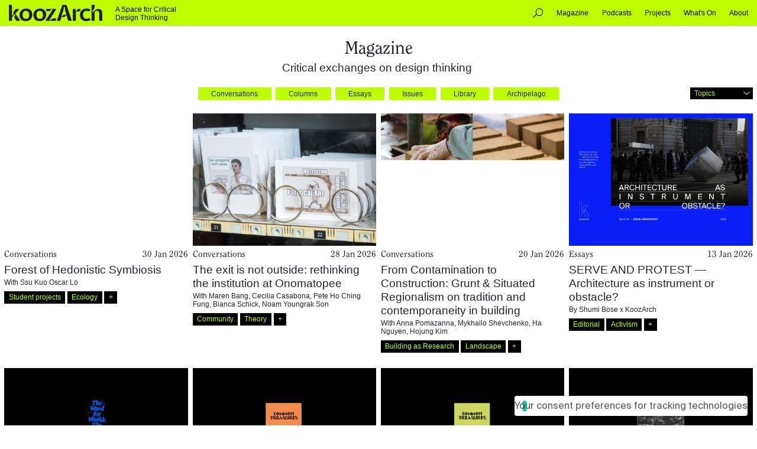

--- FILE ---
content_type: text/html; charset=utf-8
request_url: https://koozarch.com/magazine
body_size: 6050
content:
<!DOCTYPE html><html><head><meta charSet="utf-8" data-next-head=""/><meta name="viewport" content="width=device-width" data-next-head=""/><link rel="apple-touch-icon" sizes="180x180" href="/favicon/apple-touch-icon.png" data-next-head=""/><link rel="icon" type="image/png" sizes="32x32" href="/favicon/favicon-32x32.png" data-next-head=""/><link rel="icon" type="image/png" sizes="16x16" href="/favicon/favicon-16x16.png" data-next-head=""/><link rel="manifest" href="/favicon/site.webmanifest" data-next-head=""/><link rel="mask-icon" href="/favicon/safari-pinned-tab.svg" color="#bdff00" data-next-head=""/><meta name="msapplication-TileColor" content="#bdff00" data-next-head=""/><meta name="theme-color" content="#bdff00" data-next-head=""/><title data-next-head=""></title><meta name="description" content="KoozArch is an experimental digital platform researching the Un-built Imaginary." data-next-head=""/><meta name="og:image" content="https://cdn.sanity.io/images/uu7oxwdp/production/4143a7900d5c15861ec4cbc3b2b1ad0409b290e8-1200x630.png?w=1920&amp;q=80&amp;auto=format" data-next-head=""/><link data-next-font="" rel="preconnect" href="/" crossorigin="anonymous"/><link rel="preload" href="/_next/static/css/59473881fed99556.css" as="style"/><link rel="preload" href="/_next/static/css/982dd5e16c6383b7.css" as="style"/><link rel="stylesheet" href="/_next/static/css/59473881fed99556.css" data-n-g=""/><link rel="stylesheet" href="/_next/static/css/982dd5e16c6383b7.css" data-n-p=""/><noscript data-n-css=""></noscript><script defer="" noModule="" src="/_next/static/chunks/polyfills-42372ed130431b0a.js"></script><script src="/_next/static/chunks/webpack-a339f4a57035852b.js" defer=""></script><script src="/_next/static/chunks/framework-4a3cf30acb22d65c.js" defer=""></script><script src="/_next/static/chunks/main-c92df38b36e06bf8.js" defer=""></script><script src="/_next/static/chunks/pages/_app-a10156bdfdb535d2.js" defer=""></script><script src="/_next/static/chunks/pages/magazine-49278df3a79fb1ca.js" defer=""></script><script src="/_next/static/V5_hn5CRPRGmZkyNcjcDL/_buildManifest.js" defer=""></script><script src="/_next/static/V5_hn5CRPRGmZkyNcjcDL/_ssgManifest.js" defer=""></script></head><body><link rel="preload" as="image" href="/images/koozarch-logo.svg"/><link rel="preload" as="image" href="/images/search.svg"/><div id="__next"><header id="header" class="header_header__39fne fontSize7 paddingTop2 paddingRight2 paddingLeft2 paddingBottom2"><div><div id="logo" class="header_logo__Nqn_f marginLeft2"><a href="/"><img alt="KoozArch Logo" src="/images/koozarch-logo.svg"/></a></div><div id="tagline" class="header_tagline__M5UR6 marginLeft1">A Space for Critical<br/>Design Thinking</div><div class="header_menu__48PYd marginRight2"><div id="iconSearch" class="header_menuItemIcon__4I6_A header_menuItemIcon__4I6_A"><img alt="search" src="/images/search.svg"/></div><div class="header_menuItemText__JzQ18 header_menuItemIcon__4I6_A header_menuItemIcon__4I6_A marginLeft1"><a class="" href="/magazine">Magazine</a></div><div class="header_menuItemText__JzQ18 header_menuItemIcon__4I6_A header_menuItemIcon__4I6_A marginLeft1"><a class="" href="/podcasts">Podcasts</a></div><div class="header_menuItemText__JzQ18 header_menuItemIcon__4I6_A header_menuItemIcon__4I6_A marginLeft1"><a class="" href="/projects">Projects</a></div><div class="header_menuItemText__JzQ18 header_menuItemIcon__4I6_A header_menuItemIcon__4I6_A marginLeft1"><a class="" href="/whats-on">What&#x27;s On</a></div><div class="header_menuItemText__JzQ18 header_menuItemIcon__4I6_A header_menuItemIcon__4I6_A marginLeft1"><a class="" href="/about">About</a></div></div><div id="hamburger" class="header_hamburger__VcbCM marginLeft2"></div></div></header><div class="header_modalSearch__n1guz"><div class="header_modalSearchHeader__BxZWH fontSize6 paddingTop1 paddingRight2 paddingLeft2 paddingBottom1"><div class="header_modalSearchHeaderInput__j7LlC marginRight1 marginLeft2"><input class="fontSize6 paddingBottom2 marginTop2" placeholder="Search something" type="text" value=""/></div><div class="header_modalSearchHeaderCloseIcon__Ub_S1"></div></div></div><div class="header_modalMobile__ZP80Y  paddingRight2 paddingBottom2 paddingLeft2"><div class="paddingRight2 paddingBottom2 paddingLeft2"><div class="header_modalMobileTagline__P7UMD fontSize6"><div>A Space for Critical<br/>Design Thinking</div></div><div class="header_modalMobileMenu__cZNce fontSize1"><div class="header_modalMobileMenuItemText__HuhNe marginBottom1"><a class="" href="/">Home</a></div><div class="header_modalMobileMenuItemText__HuhNe marginBottom1"><a class="" href="/magazine">Magazine</a></div><div class="header_modalMobileMenuItemText__HuhNe marginBottom1"><a class="" href="/podcasts">Podcasts</a></div><div class="header_modalMobileMenuItemText__HuhNe marginBottom1"><a class="" href="/projects">Projects</a></div><div class="header_modalMobileMenuItemText__HuhNe marginBottom1"><a class="" href="/whats-on">What&#x27;s On</a></div><div class="header_modalMobileMenuItemText__HuhNe marginBottom1"><a class="" href="/about">About</a></div></div><div class="undefined fontSize6"><div class="header_modalMobileOtherSocial__g4kO6"><a target="_blank" href="https://instagram.com/koozarch" class="header_modalMobileOtherSocialInstagram__KlLdL header_modalMobileOtherSocialIcon__Wx49k marginRight1"></a><a target="_blank" href="https://www.facebook.com/koozarch/" class="header_modalMobileOtherSocialFacebook__5qLD6 header_modalMobileOtherSocialIcon__Wx49k marginRight1"></a><a target="_blank" href="https://twitter.com/koozarch" class="header_modalMobileOtherSocialX__T1bJS header_modalMobileOtherSocialIcon__Wx49k marginRight1"></a><a target="_blank" href="https://www.pinterest.it/koozarch/" class="header_modalMobileOtherSocialPinterest__NMqV_ header_modalMobileOtherSocialIcon__Wx49k marginRight1"></a><a target="_blank" href="mailto:info@koozarch.com" class="header_modalMobileOtherSocialEmail__YLJAP header_modalMobileOtherSocialIcon__Wx49k"></a></div></div></div></div><div id="main"><div></div></div><footer class="footer_footer__N9_pN paddingRight2 paddingLeft2"><div class="footer_row1__PfTsl fontSize6"><div class="newsletter_newsletter__xv9wC"><div class="newsletter_intest__MaYRY paddingTop1 paddingRight0 paddingBottom1 paddingLeft2"><div class="newsletter_intestTitle__gfz6n fontFamily1 fontSize3 marginBottom2">Subscribe to the Newsletter</div><div class="newsletter_intestDescription__4bk89 paddingRight0 fontSize7">Craving a bit of KoozArch in your inbox? Sign up to our newsletters and we&#x27;ll keep you posted with everything great going on in the realm of the un-built.</div></div><div class="newsletter_form__Pihta paddingRight2 fontSize6 paddingLeft2 paddingTop1 paddingBottom1"><div><form><div class="newsletter_formInput__9aVfN paddingRight2"><input type="text" placeholder="Name" class="fontSize7" name="firstName"/></div><div class="newsletter_formInput__9aVfN paddingRight2"><input type="text" placeholder="Lastname" class="fontSize7" name="lastName"/></div><div class="newsletter_formInput__9aVfN"><select name="profession" class=" fontSize7"><option value="" selected="">Profession</option><option value="Academic">Academic</option><option value="Architect">Architect</option><option value="Architecture enthusiast">Architecture enthusiast</option><option value="Artist">Artist</option><option value="Curator">Curator</option><option value="Designer">Designer</option><option value="Engineer">Engineer</option><option value="Journalist">Journalist</option><option value="Researcher">Researcher</option><option value="Student">Student</option><option value="Other">Other</option></select></div><div class="newsletter_formInputEmail__D9K3H newsletter_formInput__9aVfN marginTop2"><input type="email" placeholder="E-mail address" class=" fontSize7" name="email"/></div><div class="newsletter_formInputSubmit__KU9jQ paddingTop0 marginTop0"><div class="newsletter_formPrivacy__5gv74"><input type="checkbox" id="privacydefault" class="fontSize7" name="privacy"/><label for="privacydefault" class=" fontSize7 paddingLeft1">I have read and agreed to the <a target="_blank" href="https://www.iubenda.com/privacy-policy/74139592">Privacy Policy</a></label></div><input type="submit" class="fontSize7 marginLeft1 paddingTop3 paddingRight1 paddingBottom3 paddingLeft1" value="Subscribe"/></div></form><div class="undefined marginBottom2"></div></div></div><div class="newsletter_intest2__5Yrr6 newsletter_intest__MaYRY paddingLeft2 paddingRight0 paddingBottom1"><div class="newsletter_footerOther__4KSle"><div class="newsletter_footerSocial__0fUrL"><a target="_blank" href="https://instagram.com/koozarch" class="newsletter_footerSocialInstagram__DX84J newsletter_footerSocialIcon__y1YQK marginRight2"></a><a target="_blank" href="https://www.facebook.com/koozarch/" class="newsletter_footerSocialFacebook__mNAuA newsletter_footerSocialIcon__y1YQK marginLeft3 marginRight2"></a><a target="_blank" href="https://x.com/koozarch" class="newsletter_footerSocialX__vUqJe newsletter_footerSocialIcon__y1YQK marginLeft3 marginRight2"></a><a target="_blank" href="https://www.pinterest.it/koozarch/" class="newsletter_footerSocialPinterest__GIcCO newsletter_footerSocialIcon__y1YQK marginLeft3 marginRight2"></a><a target="_blank" href="mailto:hello@koozarch.com" class="newsletter_footerSocialEmail__bCGUI newsletter_footerSocialIcon__y1YQK marginLeft3"></a></div><div class="newsletter_footerCopyright__GvSiI fontSize7 paddingRight0">©<!-- -->2026<br/>KoozArch</div></div></div></div></div></footer></div><script id="__NEXT_DATA__" type="application/json">{"props":{"pageProps":{"data":{"_createdAt":"2022-05-31T17:17:06Z","_id":"magazinePage","_rev":"6XYTHqq2SR8rrHGvY810Pf","_type":"magazinePage","_updatedAt":"2022-12-22T11:32:02Z","archipelagoDescription":{"description":"An active archive of visual references."},"posts":[{"_id":"8330894a-60bf-4a40-9faf-4e9881aa4302","_type":"magazine","category":{"slug":{"_type":"slug","current":"interviews"},"title":"Conversations"},"featuredImage":{"_type":"image","asset":{"_ref":"image-e39ed292d4deca3dff715e07d4e7545419884815-959x1920-jpg","_type":"reference"}},"intervieweeRef":{"name":"Ssu Kuo Oscar Lo","slug":{"_type":"slug","current":"ssu-kuo-oscar-lo"}},"interviewer":{"name":"KoozArch Team","slug":{"_type":"slug","current":"koozarch-team"}},"otherInterviewees":null,"otherWrittenBy":null,"slug":{"_type":"slug","current":"forest-of-hedonistic-symbiosis"},"tags":[{"_id":"056e14b0-7622-4e42-9c6b-fbb19c2f0fb8","slug":{"_type":"slug","current":"student-projects"},"title":"Student projects"},{"_id":"06398f95-df58-4651-b736-c432573151b5","slug":{"_type":"slug","current":"ecology"},"title":"Ecology"},{"_id":"1084b273-7d2f-4101-8027-2dee5808268a","slug":{"_type":"slug","current":"planetary-thinking"},"title":"Planetary thinking"}],"title":"Forest of Hedonistic Symbiosis","writtenBy":null},{"_id":"d86331c1-6aa6-4556-b4cf-de2189876242","_type":"magazine","category":{"slug":{"_type":"slug","current":"interviews"},"title":"Conversations"},"featuredImage":{"_type":"image","asset":{"_ref":"image-d0ec50641395563880aec530edfc65616b592674-1024x683-jpg","_type":"reference"}},"intervieweeRef":{"name":"Maren Bang","slug":{"_type":"slug","current":"maren-bang"}},"interviewer":{"name":"Federica Zambeletti x KoozArch","slug":{"_type":"slug","current":"federica-zambeletti-x-koozarch"}},"otherInterviewees":[{"name":"Cecilia Casabona","slug":{"_type":"slug","current":"cecilia-casabona"}},{"name":"Pete Ho Ching Fung","slug":{"_type":"slug","current":"pete-ho-ching-fung"}},{"name":"Bianca Schick","slug":{"_type":"slug","current":"bianca-schick"}},{"name":"Noam Youngrak Son","slug":{"_type":"slug","current":"noam-youngrak-son"}}],"otherWrittenBy":null,"slug":{"_type":"slug","current":"exit-is-not-outside-rethinking-institution-at-onomatopee-1"},"tags":[{"_id":"5df85114-950e-4e36-9e4e-0f517e29ef22","slug":{"_type":"slug","current":"community"},"title":"Community"},{"_id":"c14441a1-2557-4726-93cb-1a33242f04f1","slug":{"_type":"slug","current":"theory"},"title":"Theory"},{"_id":"de00b3b7-859e-42b6-879f-13fa70a8ebbc","slug":{"_type":"slug","current":"exhibition"},"title":"Exhibition"},{"_id":"4f7c6315-e523-4dce-9600-e87cbecf555c","slug":{"_type":"slug","current":"world-making"},"title":"World Making"}],"title":"The exit is not outside: rethinking the institution at Onomatopee","writtenBy":null},{"_id":"b204b454-77e5-4c9c-8ee3-cebab52f36e0","_type":"magazine","category":{"slug":{"_type":"slug","current":"interviews"},"title":"Conversations"},"featuredImage":{"_type":"image","asset":{"_ref":"image-449ffe128dbe9a54d210f1c6830443c0f2e56c50-1920x1386-jpg","_type":"reference"}},"intervieweeRef":{"name":"Anna Pomazanna","slug":{"_type":"slug","current":"anna-pomazanna-1"}},"interviewer":{"name":"Federica Zambeletti x KoozArch","slug":{"_type":"slug","current":"federica-zambeletti-x-koozarch"}},"otherInterviewees":[{"name":"Mykhailo Shevchenko","slug":{"_type":"slug","current":"mykhailo-shevchenko"}},{"name":"Ha Nguyen","slug":{"_type":"slug","current":"ha-nguyen"}},{"name":"Hojung Kim","slug":{"_type":"slug","current":"hojung-kim"}}],"otherWrittenBy":null,"slug":{"_type":"slug","current":"Grunt-Situated-Regionalism-tradition-and-contemporaneity-in-building"},"tags":[{"_id":"849bc698-a71c-499f-ab07-470e2ef65878","slug":{"_type":"slug","current":"building-as-research"},"title":"Building as Research"},{"_id":"a8306ede-91bd-4eca-8562-cb9f81fbff55","slug":{"_type":"slug","current":"landscape"},"title":"Landscape"},{"_id":"8fe619a0-9bee-4854-be53-b266a2105758","slug":{"_type":"slug","current":"sustainability"},"title":"Sustainability"},{"_id":"78d4391c-accb-48e5-9256-2fb14cc476a5","slug":{"_type":"slug","current":"partnership"},"title":"Partnership"}],"title":"From Contamination to Construction: Grunt \u0026 Situated Regionalism on tradition and contemporaneity in building","writtenBy":null},{"_id":"763e16cb-3961-43aa-8a65-79a1b1dbf78e","_type":"magazine","category":{"slug":{"_type":"slug","current":"essays"},"title":"Essays"},"featuredImage":{"_type":"image","asset":{"_ref":"image-481de4fe0e4e0e1b2ea6471a6a0e7e5fa06c65b1-8000x5775-jpg","_type":"reference"}},"intervieweeRef":null,"interviewer":null,"otherInterviewees":null,"otherWrittenBy":null,"slug":{"_type":"slug","current":"serve-and-protest-issue-06"},"tags":[{"_id":"9ba6a694-04d1-4df0-a87d-e51fff9551c9","slug":{"_type":"slug","current":"editorial"},"title":"Editorial"},{"_id":"eb7baa0a-1870-45a7-9449-0dade02e445d","slug":{"_type":"slug","current":"activism"},"title":"Activism"},{"_id":"22f09c76-3b44-4411-87b9-5bda6c176890","slug":{"_type":"slug","current":"politics"},"title":"Politics"},{"_id":"9cb5286d-42a2-46c5-a60d-2f4db0f0b776","slug":{"_type":"slug","current":"critical-thinking"},"title":"Critical Thinking"},{"_id":"db45c2aa-d214-41d2-8099-f875997ab942","slug":{"_type":"slug","current":"public-space"},"title":"Public space"}],"title":"SERVE AND PROTEST — Architecture as instrument or obstacle? ","writtenBy":{"name":"Shumi Bose x KoozArch","slug":{"_type":"slug","current":"shumi-bose-x-koozarch"}}},{"_id":"c256e827-a8bd-4e86-8134-c1551718f315","_type":"magazine","category":{"slug":{"_type":"slug","current":"library"},"title":"Library"},"featuredImage":{"_type":"image","asset":{"_ref":"image-09c15c2affd3ffa0255f135b0e611cfd72883b00-1920x1386-jpg","_type":"reference"}},"intervieweeRef":null,"interviewer":null,"otherInterviewees":null,"otherWrittenBy":[{"name":"Theo Downes-Le Guin","slug":{"_type":"slug","current":"theo-downes-le-guin"}}],"slug":{"_type":"slug","current":"geography-of-imagination-mapping-the-maps-of-ursula-le-guin"},"tags":[{"_id":"5559fc89-e5ce-425b-9e60-295dc9f48e9e","slug":{"_type":"slug","current":"storytelling"},"title":"Storytelling"},{"_id":"1e879834-c3ed-42c9-b34c-34f56b2f11cc","slug":{"_type":"slug","current":"art"},"title":"Art"},{"_id":"c14441a1-2557-4726-93cb-1a33242f04f1","slug":{"_type":"slug","current":"theory"},"title":"Theory"}],"title":"The Geography of Imagination: mapping the maps of Ursula K. Le Guin","writtenBy":{"name":"Ursula Le Guin","slug":{"_type":"slug","current":"ursula-le-guin"}}},{"_id":"01fec05f-4a1c-4387-af31-bb5ed2a318d9","_type":"magazine","category":{"slug":{"_type":"slug","current":"library"},"title":"Library"},"featuredImage":{"_type":"image","asset":{"_ref":"image-f81a43bfd6b965493a0101632684149fc2fdd051-1920x1386-jpg","_type":"reference"}},"intervieweeRef":null,"interviewer":null,"otherInterviewees":null,"otherWrittenBy":null,"slug":{"_type":"slug","current":"turn-turn-building-with-the-seasons"},"tags":[{"_id":"8fe619a0-9bee-4854-be53-b266a2105758","slug":{"_type":"slug","current":"sustainability"},"title":"Sustainability"},{"_id":"a8306ede-91bd-4eca-8562-cb9f81fbff55","slug":{"_type":"slug","current":"landscape"},"title":"Landscape"},{"_id":"849bc698-a71c-499f-ab07-470e2ef65878","slug":{"_type":"slug","current":"building-as-research"},"title":"Building as Research"},{"_id":"c14441a1-2557-4726-93cb-1a33242f04f1","slug":{"_type":"slug","current":"theory"},"title":"Theory"}],"title":"Turn! Turn! Turn! Building with the Seasons","writtenBy":{"name":"Loretta Bosence","slug":{"_type":"slug","current":"loretta-bosence"}}},{"_id":"3ed94b5d-759e-49c6-8b7c-7211729e73eb","_type":"magazine","category":{"slug":{"_type":"slug","current":"library"},"title":"Library"},"featuredImage":{"_type":"image","asset":{"_ref":"image-cd2081f7c8074b007e4e68cc684004187f2df973-1920x1386-jpg","_type":"reference"}},"intervieweeRef":null,"interviewer":null,"otherInterviewees":null,"otherWrittenBy":null,"slug":{"_type":"slug","current":"how-local-communities-can-transform-farming"},"tags":[{"_id":"06398f95-df58-4651-b736-c432573151b5","slug":{"_type":"slug","current":"ecology"},"title":"Ecology"},{"_id":"5df85114-950e-4e36-9e4e-0f517e29ef22","slug":{"_type":"slug","current":"community"},"title":"Community"},{"_id":"8fe619a0-9bee-4854-be53-b266a2105758","slug":{"_type":"slug","current":"sustainability"},"title":"Sustainability"},{"_id":"22f09c76-3b44-4411-87b9-5bda6c176890","slug":{"_type":"slug","current":"politics"},"title":"Politics"}],"title":"One Farm, 8000 Landlords: How Local Communities Can Transform Farming","writtenBy":{"name":"Charlotte Hollins","slug":{"_type":"slug","current":"charlotte-hollins"}}},{"_id":"2f42af18-0f65-42c5-ad2d-823fc54b6e7f","_type":"magazine","category":{"slug":{"_type":"slug","current":"library"},"title":"Library"},"featuredImage":{"_type":"image","asset":{"_ref":"image-ea55a66c7fdd5a7c4d88376f70d0b68b0c795f5e-1920x1386-jpg","_type":"reference"}},"intervieweeRef":null,"interviewer":null,"otherInterviewees":null,"otherWrittenBy":[{"name":"Bert De Jonghe","slug":{"_type":"slug","current":"bert-de-jonghe"}},{"name":"Elise Misao Hunchuck","slug":{"_type":"slug","current":"elise-misao-hunchuck"}}],"slug":{"_type":"slug","current":"the-case-for-temporal-ambiguity-critiques-of-sami-architecture"},"tags":[{"_id":"7749391e-1360-4c68-9966-85b26dce6c60","slug":{"_type":"slug","current":"heritage"},"title":"Heritage"},{"_id":"c14441a1-2557-4726-93cb-1a33242f04f1","slug":{"_type":"slug","current":"theory"},"title":"Theory"},{"_id":"22f09c76-3b44-4411-87b9-5bda6c176890","slug":{"_type":"slug","current":"politics"},"title":"Politics"}],"title":"When Is Now? The Case for Temporal Ambiguity in Critiques of Sámi Architecture ","writtenBy":{"name":"Sofia Nivarti","slug":{"_type":"slug","current":"sofia-nivarti"}}},{"_id":"4c0be982-3261-4213-bd43-4d893de0ae63","_type":"magazine","category":{"slug":{"_type":"slug","current":"essays"},"title":"Essays"},"featuredImage":{"_type":"image","asset":{"_ref":"image-2a8a0e8d8f10710cbfbe208857ac5e203423e322-3840x1634-png","_type":"reference"}},"intervieweeRef":null,"interviewer":null,"otherInterviewees":null,"otherWrittenBy":[{"name":"Shumi Bose x KoozArch","slug":{"_type":"slug","current":"shumi-bose-x-koozarch"}}],"slug":{"_type":"slug","current":"slower-deeper-and-stronger-2025-in-review"},"tags":[{"_id":"9ba6a694-04d1-4df0-a87d-e51fff9551c9","slug":{"_type":"slug","current":"editorial"},"title":"Editorial"}],"title":"Slower, Deeper and Stronger: 2025 in review","writtenBy":{"name":"Federica Zambeletti x KoozArch","slug":{"_type":"slug","current":"federica-zambeletti-x-koozarch"}}},{"_id":"747a0638-eadf-41ef-b3f5-2103acceb83d","_type":"magazine","category":{"slug":{"_type":"slug","current":"library"},"title":"Library"},"featuredImage":{"_type":"image","asset":{"_ref":"image-134f964d09af4c7776af8344968e9ef8fc919462-1920x1386-jpg","_type":"reference"}},"intervieweeRef":{"name":"Noura Al Sayeh-Holtrop","slug":{"_type":"slug","current":"noura-al-sayeh-holtrop"}},"interviewer":{"name":"Beatrice Leanza","slug":{"_type":"slug","current":"beatrice-leanza"}},"otherInterviewees":[{"name":"Sara Alissa","slug":{"_type":"slug","current":"sara-alissa"}},{"name":"Maryam AlNoaimi","slug":{"_type":"slug","current":"maryam-alnoaimi"}},{"name":"Sarah AlMutlaq","slug":{"_type":"slug","current":"sarah-almutlaq"}},{"name":"Shumon Basar","slug":{"_type":"slug","current":"shumon-basar"}}],"otherWrittenBy":null,"slug":{"_type":"slug","current":"participatory-infrastructures-re-reimagining-gulf"},"tags":[{"_id":"5df85114-950e-4e36-9e4e-0f517e29ef22","slug":{"_type":"slug","current":"community"},"title":"Community"},{"_id":"7749391e-1360-4c68-9966-85b26dce6c60","slug":{"_type":"slug","current":"heritage"},"title":"Heritage"},{"_id":"d0899c0c-f8e0-48ac-87b3-b0720b021702","slug":{"_type":"slug","current":"education"},"title":"Pedagogy"},{"_id":"ee0fc29a-336d-4715-9ce3-0befe2a078e1","slug":{"_type":"slug","current":"cities"},"title":"Cities"}],"title":"Building Participatory Infrastructures: re-reimagining the Gulf","writtenBy":null},{"_id":"dd1f10e8-0101-44c3-b525-1977e636c44c","_type":"magazine","category":{"slug":{"_type":"slug","current":"library"},"title":"Library"},"featuredImage":{"_type":"image","asset":{"_ref":"image-8ae76911d0ac06b1f82aa2798f522f4e7ebf5626-1920x1386-jpg","_type":"reference"}},"intervieweeRef":{"name":"The Institute for Postnatural Studies","slug":{"_type":"slug","current":"institute-for-postnatural-studies"}},"interviewer":{"name":"Federica Zambeletti x KoozArch","slug":{"_type":"slug","current":"federica-zambeletti-x-koozarch"}},"otherInterviewees":[{"name":"Gabriel Alonso","slug":{"_type":"slug","current":"gabriel-alonso"}},{"name":"Yuri Tuma","slug":{"_type":"slug","current":"yuri-tuma"}},{"name":"Daniel H. Rey","slug":{"_type":"slug","current":"daniel-h-rey"}}],"otherWrittenBy":null,"slug":{"_type":"slug","current":"built-unbuilt-all-together-now-on-hybridity-and-presence-with-the-institute-for-postnatural-studies"},"tags":[{"_id":"d0899c0c-f8e0-48ac-87b3-b0720b021702","slug":{"_type":"slug","current":"education"},"title":"Pedagogy"},{"_id":"06398f95-df58-4651-b736-c432573151b5","slug":{"_type":"slug","current":"ecology"},"title":"Ecology"},{"_id":"1084b273-7d2f-4101-8027-2dee5808268a","slug":{"_type":"slug","current":"planetary-thinking"},"title":"Planetary thinking"},{"_id":"4f7c6315-e523-4dce-9600-e87cbecf555c","slug":{"_type":"slug","current":"world-making"},"title":"World Making"}],"title":"BUILT / UNBUILT: Pedagogies of Proximity and Relation, on hybridity with the Institute for Postnatural Studies","writtenBy":null},{"_id":"f7fcc663-c919-4811-bafd-bddd6663671e","_type":"magazine","category":{"slug":{"_type":"slug","current":"library"},"title":"Library"},"featuredImage":{"_type":"image","asset":{"_ref":"image-1991be293b784ec12ee2bc50415c954f89e13459-1920x1386-jpg","_type":"reference"}},"intervieweeRef":{"name":"Studio Ossidiana","slug":{"_type":"slug","current":"studio-ossidiana"}},"interviewer":{"name":"Federica Zambeletti x KoozArch","slug":{"_type":"slug","current":"federica-zambeletti-x-koozarch"}},"otherInterviewees":null,"otherWrittenBy":null,"slug":{"_type":"slug","current":"built-unbuilt-material-ecologies-studio-ossidiana"},"tags":[{"_id":"06398f95-df58-4651-b736-c432573151b5","slug":{"_type":"slug","current":"ecology"},"title":"Ecology"},{"_id":"849bc698-a71c-499f-ab07-470e2ef65878","slug":{"_type":"slug","current":"building-as-research"},"title":"Building as Research"},{"_id":"db45c2aa-d214-41d2-8099-f875997ab942","slug":{"_type":"slug","current":"public-space"},"title":"Public space"},{"_id":"1084b273-7d2f-4101-8027-2dee5808268a","slug":{"_type":"slug","current":"planetary-thinking"},"title":"Planetary thinking"}],"title":"BUILT / UNBUILT: Material Ecologies, Loose Matters with Studio Ossidiana","writtenBy":null}],"seo":{"desc":"KoozArch is an experimental digital platform researching the Un-built Imaginary.","image":{"_type":"image","asset":{"_ref":"image-4143a7900d5c15861ec4cbc3b2b1ad0409b290e8-1200x630-png","_type":"reference"}},"title":"Magazine"}}},"__N_SSG":true},"page":"/magazine","query":{},"buildId":"V5_hn5CRPRGmZkyNcjcDL","isFallback":false,"isExperimentalCompile":false,"gsp":true,"scriptLoader":[]}</script></body></html>

--- FILE ---
content_type: text/css; charset=UTF-8
request_url: https://koozarch.com/_next/static/css/b9156ed627b4349b.css
body_size: 1261
content:
.groupMasonry_masonry__YNouK{width:100%;display:flex;flex-wrap:wrap}.groupMasonry_masonryItem1__Een1f{width:100%}.groupMasonry_masonryItem2__OAqlu{width:50%}.groupMasonry_masonryItem3__dxFC5{width:33.333%}.groupMasonry_masonryItem4__F6zBy{width:25%}@media screen and (max-width:768px){.groupMasonry_masonryItem__JDX4x{width:100%}}.carousel_slider__hbhLS{display:block!important;overflow:hidden;background-color:#000000}.carousel_slider2__Mea9G{background-color:transparent}.carousel_slide__u_ty3{width:100%;background-color:#000000;color:#FFFFFF;position:relative}.carousel_slide2__7NswT{color:#000000;background-color:transparent}.carousel_slide__u_ty3>div{display:flex;height:100%;justify-content:flex-end}.carousel_slide2__7NswT>div{justify-content:flex-start}.carousel_slide3__O2_UO>div{display:flex;flex-direction:column;height:100%;justify-content:flex-end}.carousel_slideImage__KxYqD{width:74.1%;padding-bottom:46.18vw;background-size:cover;background-position:50%}.carousel_slideImage2__xV9EZ{padding-bottom:33.68vw}.carousel_slideInfo__gpgr9{width:25.9%;position:relative}.carousel_slideInfoDate__9el8a{min-width:-moz-fit-content;min-width:fit-content}.carousel_slideInfoTitle__GtPv3{line-height:1.1;word-wrap:break-word}.carousel_slideInfoTitle__GtPv3 a{color:#FFFFFF}.carousel_slideInfoTitle__GtPv3 a:hover{color:#FFFFFF;text-decoration:underline;text-decoration-thickness:1px;text-underline-offset:2px}.carousel_slideInfoOther__62AXv{width:100%;display:flex}.carousel_slideDot__dzMvO{width:100%;position:absolute;z-index:2;bottom:0;left:0}.carousel_slideDotBig__jND4Y,.carousel_slideDotMobile__9yINJ{background-color:#000000;position:relative}.carousel_slideDotBig__jND4Y{width:100%}.carousel_slideDotBigAdv__ju3we{padding-left:68.81%;background-color:#BDFF00}.carousel_slideDotMax__qXHgS{display:flex;justify-content:flex-end}.carousel_slideDotBigAdv__ju3we .carousel_slideDotMax__qXHgS{padding-left:2.083vw}.carousel_slideDotMobile__9yINJ>div{width:100%;max-width:100%}.carousel_slideDotItem___tjnS{line-height:1;cursor:pointer;opacity:.4}.carousel_slideDotItem___tjnS:last-child{margin-right:0}.carousel_slideDotBigAdv__ju3we .carousel_slideDotItem___tjnS{color:#000000}.carousel_slideDotItemActive__XMozD{opacity:1;cursor:default}.carousel_slideSponsored__TNe_Z{position:absolute;left:0;bottom:0;color:#000000;line-height:1}.carousel_slideInfoCategory__4JipC{flex-grow:1}@media screen and (max-width:768px){.carousel_slideImage__KxYqD,.carousel_slideInfo__gpgr9{width:100%}.carousel_slide__u_ty3>div{flex-wrap:wrap}.carousel_slide3__O2_UO>div{flex-wrap:unset}.carousel_slideInfo__gpgr9{padding-top:3.623vw;padding-bottom:3.623vw}.carousel_slideInfo__gpgr9>div{padding-bottom:3.623vw}.carousel_slideImage__KxYqD{padding-bottom:72.15%}.carousel_slideInfoOther__62AXv>div{line-height:1}.carousel_slideInfoAuthor__Ofbxa,.carousel_slideInfoTitle__GtPv3{padding-top:1.208vw}.carousel_slideInfoText__ZMpui{display:none}}.home_divisor__vs5vR{width:100%;height:auto;text-align:center;border-top:1px solid #000000;border-bottom:1px solid #000000}.home_divisor__vs5vR a:hover{text-decoration:underline;text-decoration-thickness:1px;text-underline-offset:2px}.home_divisorWhite__4eK1T{border-color:#FFFFFF;color:#FFFFFF}.home_divisorWhite__4eK1T a{color:#FFFFFF}.home_divisorWhite__4eK1T a:hover{text-decoration:underline;text-decoration-thickness:1px;text-underline-offset:2px}.home_divisorRelative__9oYxU{width:100%;position:relative}.home_divisorAbsolute__pUlez{position:absolute;top:50%;transform:translateY(-50%)}.home_divisorAbsoluteLeft__1vfMI{left:0}.home_divisorAbsoluteRight__PWUkU{right:0}.home_divisorTitle__uRqdJ{line-height:1}.home_categoryContentBlack__2EsB3{background-color:#000000}.home_colsContent__k80wQ{display:flex}.home_colsContentPosts__KIg1O{width:50%}.home_colsContentPostsInside1__9tn6w{padding-right:0;padding-left:0}.home_colsContentPostsInside2__MocnO{padding-left:0}.home_loadMore__jCzTp{width:100%;line-height:1;text-align:center;background-color:#BDFF00;cursor:pointer}.home_loadMore__jCzTp:hover{background-color:#000000;color:#FFFFFF}@media screen and (max-width:768px){.home_divisor__vs5vR{margin-top:0;padding-left:2.42vw;padding-right:2.42vw}.home_divisorStart__WzvL8{margin-top:2.42vw}.home_divisorWhite__4eK1T{margin-bottom:6.039vw}.home_contentPostsWhatsOn__gngIr{padding-right:0!important;padding-left:0!important;margin-bottom:0!important}.home_colsContent__k80wQ{flex-wrap:wrap}.home_colsContentPosts__KIg1O{width:100%;padding-right:0!important;padding-left:0!important}.home_colsContentPostsInside1__9tn6w,.home_colsContentPostsInside2__MocnO{padding-right:1.208vw!important;padding-left:1.208vw!important}.home_categoryContentBlack__2EsB3{padding-top:6.039vw;margin-bottom:6.039vw}.home_loadMore__jCzTp{font-size:5.797vw}}

--- FILE ---
content_type: text/css; charset=UTF-8
request_url: https://koozarch.com/_next/static/css/b3e0fcfeb738fc85.css
body_size: 1411
content:
.groupMasonry_masonry__YNouK{width:100%;display:flex;flex-wrap:wrap}.groupMasonry_masonryItem1__Een1f{width:100%}.groupMasonry_masonryItem2__OAqlu{width:50%}.groupMasonry_masonryItem3__dxFC5{width:33.333%}.groupMasonry_masonryItem4__F6zBy{width:25%}@media screen and (max-width:768px){.groupMasonry_masonryItem__JDX4x{width:100%}}.carousel_slider__hbhLS{display:block!important;overflow:hidden;background-color:#000000}.carousel_slider2__Mea9G{background-color:transparent}.carousel_slide__u_ty3{width:100%;background-color:#000000;color:#FFFFFF;position:relative}.carousel_slide2__7NswT{color:#000000;background-color:transparent}.carousel_slide__u_ty3>div{display:flex;height:100%;justify-content:flex-end}.carousel_slide2__7NswT>div{justify-content:flex-start}.carousel_slide3__O2_UO>div{display:flex;flex-direction:column;height:100%;justify-content:flex-end}.carousel_slideImage__KxYqD{width:74.1%;padding-bottom:46.18vw;background-size:cover;background-position:50%}.carousel_slideImage2__xV9EZ{padding-bottom:33.68vw}.carousel_slideInfo__gpgr9{width:25.9%;position:relative}.carousel_slideInfoDate__9el8a{min-width:-moz-fit-content;min-width:fit-content}.carousel_slideInfoTitle__GtPv3{line-height:1.1;word-wrap:break-word}.carousel_slideInfoTitle__GtPv3 a{color:#FFFFFF}.carousel_slideInfoTitle__GtPv3 a:hover{color:#FFFFFF;text-decoration:underline;text-decoration-thickness:1px;text-underline-offset:2px}.carousel_slideInfoOther__62AXv{width:100%;display:flex}.carousel_slideDot__dzMvO{width:100%;position:absolute;z-index:2;bottom:0;left:0}.carousel_slideDotBig__jND4Y,.carousel_slideDotMobile__9yINJ{background-color:#000000;position:relative}.carousel_slideDotBig__jND4Y{width:100%}.carousel_slideDotBigAdv__ju3we{padding-left:68.81%;background-color:#BDFF00}.carousel_slideDotMax__qXHgS{display:flex;justify-content:flex-end}.carousel_slideDotBigAdv__ju3we .carousel_slideDotMax__qXHgS{padding-left:2.083vw}.carousel_slideDotMobile__9yINJ>div{width:100%;max-width:100%}.carousel_slideDotItem___tjnS{line-height:1;cursor:pointer;opacity:.4}.carousel_slideDotItem___tjnS:last-child{margin-right:0}.carousel_slideDotBigAdv__ju3we .carousel_slideDotItem___tjnS{color:#000000}.carousel_slideDotItemActive__XMozD{opacity:1;cursor:default}.carousel_slideSponsored__TNe_Z{position:absolute;left:0;bottom:0;color:#000000;line-height:1}.carousel_slideInfoCategory__4JipC{flex-grow:1}@media screen and (max-width:768px){.carousel_slideImage__KxYqD,.carousel_slideInfo__gpgr9{width:100%}.carousel_slide__u_ty3>div{flex-wrap:wrap}.carousel_slide3__O2_UO>div{flex-wrap:unset}.carousel_slideInfo__gpgr9{padding-top:3.623vw;padding-bottom:3.623vw}.carousel_slideInfo__gpgr9>div{padding-bottom:3.623vw}.carousel_slideImage__KxYqD{padding-bottom:72.15%}.carousel_slideInfoOther__62AXv>div{line-height:1}.carousel_slideInfoAuthor__Ofbxa,.carousel_slideInfoTitle__GtPv3{padding-top:1.208vw}.carousel_slideInfoText__ZMpui{display:none}}.intest_intest__Ytd_u{width:100%;max-width:70%;margin:0 auto;position:relative}.intest_intest2__cJS6Y{max-width:unset;display:flex}.intest_intestLeft__VhT56{min-width:22.57vw;max-width:22.57vw}.intest_intestTitle__fDqBj{line-height:1}.intest_intestDescription__pUzwr,.intest_intestTitle__fDqBj{text-align:center}.intest_intest2__cJS6Y .intest_intestDescription__pUzwr,.intest_intest2__cJS6Y .intest_intestTitle__fDqBj{text-align:left}.intest_intestDownload__AaHMq{border:1px solid #000000;color:#000000;cursor:pointer;display:table;margin:0 auto}.intest_intestDownload__AaHMq:hover{border-color:#BDFF00;color:#000000;background:#BDFF00}@media screen and (max-width:768px){.intest_intest__Ytd_u{max-width:100%}.intest_intest2__cJS6Y{flex-direction:column;padding-bottom:2.42vw;margin-bottom:0}.intest_intestTitle__fDqBj{padding-top:0;padding-bottom:1.208vw}.intest_intest2__cJS6Y .intest_intestTitle__fDqBj{padding-top:1.208vw}.intest_intestDescription__pUzwr{padding-top:0!important;margin-bottom:1.208vw;padding-bottom:2.42vw}.intest_intest2__cJS6Y .intest_intestDescription__pUzwr{margin-bottom:0}.intest_intestLeft__VhT56{min-width:100%;max-width:100%;padding-left:1.208vw;padding-right:1.208vw}}.podcasts_divisor__I6zJY{width:100%;height:auto;text-align:center;border-top:1px solid #000000;border-bottom:1px solid #000000}.podcasts_divisorWhite__1LI7a{border-color:#FFFFFF;color:#FFFFFF}.podcasts_divisorWhite__1LI7a a{color:#FFFFFF}.podcasts_divisorRelative__ed9lv{width:100%;position:relative}.podcasts_divisorAbsolute__TW2u9{position:absolute;top:50%;transform:translateY(-50%)}.podcasts_divisorAbsoluteLeft__G_42L{left:0;display:flex}.podcasts_divisorAbsoluteLeft__G_42L>div{cursor:pointer}.podcasts_divisorAbsoluteRight__Zc_P_{right:0}.podcasts_divisorTitle__HShxA{line-height:1}.podcasts_divisorArrowOrder__Xx3Xl{width:1.5vw;height:1.16vw;background-image:url(/images/arrow-down.svg);background-size:contain;background-repeat:no-repeat;background-position:50%;cursor:pointer}.podcasts_divisorArrowOrderReversed__N0rIA{transform:rotate(180deg)}.podcasts_loadMore__t4fmq{width:100%;line-height:1;text-align:center;background-color:#BDFF00;cursor:pointer}.podcasts_loadMore__t4fmq:hover{background-color:#000000;color:#FFFFFF}@media screen and (max-width:768px){.podcasts_divisor__I6zJY{margin-top:2.42vw;padding-left:2.42vw;padding-right:2.42vw}.podcasts_divisorArrowOrder__Xx3Xl{width:3.39vw;height:2.6vw}}

--- FILE ---
content_type: text/css; charset=UTF-8
request_url: https://koozarch.com/_next/static/css/e12f7ca81bb40455.css
body_size: 3218
content:
.startDetail_start___DAfW{display:flex}.startDetail_start1__7_xzD>div{position:relative}.startDetail_start2__Y9q4A{flex-wrap:wrap}.startDetail_start2__Y9q4A>div,.startDetail_startText__tRDbL{width:100%}.startDetail_startText2__ct_yN{width:100%;max-width:83.67%;padding-right:0;text-align:center;display:table;margin-left:auto;margin-right:auto}.startDetail_startTextCategory__p9Dmq{line-height:1}.startDetail_startTextTitle__twvYv{overflow-wrap:anywhere}.startDetail_startTextTitle2__gnAEu{max-width:56vw;width:56vw}.startDetail_startTextIntro__2MyZX{margin-bottom:2.415vw}.startDetail_startTextIntro2__CEj7Q{max-width:56vw;width:56vw}.startDetail_startMedia__3JhMG{width:50%}.startDetail_startMedia2__PJQ2i{display:none}.startDetail_startMediaBig__fIRHf{width:100%;height:calc(100vh);margin-top:-7.928vw}.startDetail_startMediaBig2__7_FJD{height:37.96vw!important;margin-top:0!important}.startDetail_startMediaImage__D4R36{width:100%;height:100%;background-size:cover;background-repeat:no-repeat;background-position:50%}.startDetail_startMediaImageBig__YV6Da{background-attachment:fixed}.startDetail_startMediaBig2__7_FJD .startDetail_startMediaImageBig__YV6Da{background-attachment:unset}@media screen and (max-width:768px){.startDetail_start1__7_xzD{flex-wrap:wrap;flex-direction:column-reverse;margin-top:0;margin-bottom:2.42vw}.startDetail_start2__Y9q4A{flex-wrap:wrap;flex-direction:column-reverse;margin-top:2.42vw;padding-right:2.42vw;padding-left:2.42vw}.startDetail_startText1__95tEf{width:100%;margin-top:3.623vw}.startDetail_startText2__ct_yN{max-width:100%}.startDetail_startTextCategory__p9Dmq,.startDetail_startTextIntro__2MyZX,.startDetail_startTextTitle__twvYv{margin-top:2.42vw}.startDetail_startTextIntro2__CEj7Q{max-width:100%;width:100%;margin-top:2.42vw}.startDetail_startMediaBig__fIRHf{height:78.5vw;margin-top:-17.391vw}.startDetail_startMedia1__3jiCb{width:100%;padding-left:0}.startDetail_startMediaImage__D4R36{background-attachment:unset}.startDetail_startMediaImage1__cnVeO{width:100%}}@supports (-webkit-touch-callout:none){.startDetail_startMediaImageBig__YV6Da{background-attachment:unset}}.sidebarDetail_sidebar__TqH08{flex-grow:1}.sidebarDetail_sidebar2__XqUe4{padding-top:13.31vw}.sidebarDetail_sidebarMedia__dZh0R{width:39.58vw;height:30.9vw;margin-left:-8.33vw}.sidebarDetail_sidebarMedia__dZh0R>div{width:100%;height:100%;position:relative}.sidebarDetail_sidebarMediaImage__Dwzpf{width:100%;height:100%;background-size:cover;background-repeat:no-repeat;background-position:50%}.sidebarDetail_sidebarInfo__z5lBg{border-top:1px solid #000}.sidebarDetail_sidebarInfoItem__ojjWd{width:100%;display:flex}.sidebarDetail_sidebarInfoItem__ojjWd a{text-decoration:underline;text-decoration-thickness:1px;text-underline-offset:2px}.sidebarDetail_sidebarInfoItem__ojjWd a:hover{text-decoration:none}.sidebarDetail_sidebarInfoItemKey__FZxbb{width:30%;min-width:30%}.sidebarDetail_sidebarInfoItemValue__TeyXO{width:70%;min-width:70%;line-height:1.5}.sidebarDetail_sidebarInfoItemValueIcon__0Bvep{width:1.273vw;height:1.273vw;background-size:contain;background-repeat:no-repeat;background-position:50%}.sidebarDetail_sidebarInfoItemValueFacebookIcon__2FBJu{background-image:url(/images/social/facebook.svg)}.sidebarDetail_sidebarInfoItemValueTwitterIcon__PTVB_{background-image:url(/images/social/x.svg)}.sidebarDetail_sidebarInfoItemValuePinterestIcon__rG5Ws{background-image:url(/images/social/pinterest.svg)}.sidebarDetail_sidebarInfoItemValueEmailIcon__oUeqa{background-image:url(/images/social/email.svg)}.sidebarDetail_sidebarInfoItemValueShareIcon__lTk2X{background-image:url(/images/social/share.svg)}.sidebarDetail_sidebarInfoItemValuePrintIcon__M_xJQ{background-image:url(/images/social/print.svg)}.sidebarDetail_sidebarInfoItemValueTag__lOMfZ{text-overflow:ellipsis;overflow:hidden;width:auto;white-space:nowrap;border-bottom-width:0!important;text-decoration:none!important;line-height:1.2;background:#000000;color:#BDFF00;cursor:pointer}.sidebarDetail_sidebarInfoItemValueTag__lOMfZ:hover{color:#000000;background:#BDFF00}.sidebarDetail_sidebarFirstRelatedTitle__fvweO{border-top:1px solid #000000}.sidebarDetail_sidebarFirstRelatedItem__lXJOE{border-top:1px solid #000000}.sidebarDetail_sidebarFirstRelatedItemAuthor__KbMhY a:hover{text-decoration:underline;text-decoration-thickness:1px;text-underline-offset:2px}.sidebarDetail_sidebarFirstRelatedItem__lXJOE:last-child{border-bottom:1px solid #000000}.sidebarDetail_sidebarFirstRelatedItemIntest__aka8f{display:flex;line-height:1}.sidebarDetail_sidebarFirstRelatedItemCategory__24Q1H{flex-grow:1}.sidebarDetail_sidebarFirstRelatedItemTitle___P37N a:hover{text-decoration:underline;text-decoration-thickness:1px;text-underline-offset:2px}@media screen and (max-width:768px){.sidebarDetail_sidebarInfoItemValueIcon__0Bvep{width:4.348vw;height:4.348vw}.sidebarDetail_sidebar__TqH08{width:100%;display:table;margin-left:auto;margin-right:auto;margin-bottom:2.415vw;padding-bottom:2.415vw}.sidebarDetail_sidebarMedia__dZh0R{width:100%;height:98.07vw;margin-left:0;padding-top:0;padding-bottom:0;padding-left:0}.sidebarDetail_sidebarInfo__z5lBg{max-width:100%;width:100%;padding-top:2.415vw;padding-bottom:1.21vw!important;border-bottom:1px solid #000}.sidebarDetail_sidebarFirstRelatedTitle__fvweO,.sidebarDetail_sidebarFirstRelated__Z9_LD{display:none}}.iframe_iframeFullWidth__iw4zC{max-width:74.67%;width:74.67%;display:table;margin-left:auto;margin-right:auto}.iframe_iframe__E1Rnh div{position:relative;padding-bottom:56.25%;height:0}.iframe_iframeFullWidth__iw4zC div{position:relative;padding-bottom:unset;height:auto}.iframe_iframe__E1Rnh iframe{position:absolute;top:0;left:0;width:100%;height:100%}.iframe_iframeFullWidth__iw4zC iframe{height:152px}.iframe_image__pwxdN p{text-align:center;line-height:1.505vw}@media screen and (max-width:768px){.iframe_iframeFullWidth__iw4zC{max-width:100%!important;width:100%!important;position:relative;margin-left:0;transform:translateX(0)}.iframe_iframeFullWidth__iw4zC iframe{height:80px}}.image_image__xSBdi{width:100%}.image_imageFullWidth__W5O3j{width:77.05vw;margin-left:11.5vw;transform:translateX(-1.736vw);position:relative}.image_imageFullWidth2__8XY0H{width:calc(100% + 25.33vw);margin-left:-12.665vw;transform:unset}.image_image__xSBdi img{width:100%;height:auto;display:table}.image_image__xSBdi p{text-align:center;line-height:1.505vw}@media screen and (max-width:768px){.image_imageFullWidth__W5O3j{width:100%;position:relative;margin-left:0;transform:translateX(0)}.image_image__xSBdi p{text-align:center;line-height:1.3}}.textQuote_quote__xsUNy h2{margin-bottom:0}.textQuote_quoteAuthor__TzeaI{min-width:74.84%;max-width:74.84%;display:table;margin-left:auto;margin-right:auto}@media screen and (max-width:768px){.textQuote_quoteAuthor__TzeaI{max-width:100%;min-width:100%}}.carouselDetail_slider__HSNW3{display:block!important;overflow:hidden}.carouselDetail_sliderFullWidth__8VbfZ{width:77.05vw;margin-left:11.5vw;transform:translateX(-1.736vw)}.carouselDetail_sliderFullWidth2__XkhYB{width:calc(100% + 25.33vw);margin-left:-12.665vw}.carouselDetail_slider__HSNW3>div{position:relative}.carouselDetail_slide__DgDMh{width:100%;color:#FFFFFF;position:relative}.carouselDetail_slide__DgDMh>div{display:flex;justify-content:flex-end}.carouselDetail_slideImage__hofJH{width:70%;padding-bottom:49.6%;background-size:contain;background-repeat:no-repeat;background-position:50%;background-color:#FFFFFF}.carouselDetail_slideImageFull__W4ouF{width:100%}.carouselDetail_slideDot__mm0NT{width:100%;position:absolute;bottom:0;left:0}.carouselDetail_slideDotMobile___mmbS{background-color:#000000;position:relative}.carouselDetail_slideDotBig__BvL_V{width:100%;background-color:#000000}.carouselDetail_slideDotMax__C9eAs{max-width:30%;width:30%;display:flex}.carouselDetail_slideDotMobile___mmbS>div{width:100%;max-width:100%}.carouselDetail_slideDotItem__NH6Xe{line-height:1;color:#FFFFFF;opacity:.5;cursor:pointer}.carouselDetail_slideDotItem__NH6Xe:last-child{margin-right:0}.carouselDetail_slideDotItemActive__9zqcS{opacity:1;cursor:default}.carouselDetail_slideBottom__SVlH_{display:flex}.carouselDetail_slideBottomFullWidth__b2gxs{width:77.05vw;margin-left:11.5vw;transform:translateX(-1.736vw)}.carouselDetail_slideBottomCounter__4owwA{min-width:10.417vw}.carouselDetail_slideBottomDescription__JMZYk{text-align:center;flex-grow:1}.carouselDetail_slideBottomControls__Jn4tl{display:flex}.carouselDetail_slideBottomControlsIcon__KxmQ8{cursor:pointer;width:4.34vw;height:auto;background-image:contain;background-position:50%;background-repeat:no-repeat}.carouselDetail_slideBottomControlsPrev__NKNhg{background-image:url(/images/arrow-prev.svg)}.carouselDetail_slideBottomControlsNext__ZvlIB{background-image:url(/images/arrow-next.svg)}.carouselDetail_sliderGrid___NlpD{width:calc(100% + 2.316vw);display:flex;flex-wrap:wrap;margin-left:-1.158vw}.carouselDetail_sliderGridFullWidth__ABY4_{width:77.05vw;margin-left:11.5vw;transform:translateX(-1.736vw)}.carouselDetail_sliderGridFullWidth2__wfasU{width:calc(100% + 25.33vw);margin-left:-12.665vw}.carouselDetail_slideGridItem___JP86{flex:0 0 50%;max-width:50%}.carouselDetail_slideGridItem___JP86:last-child:nth-child(odd){flex:0 0 100%;max-width:100%}.carouselDetail_slideGridImage__QS53f{width:100%}@media screen and (max-width:768px){.carouselDetail_slideImage__hofJH{width:100%;padding-bottom:72.15%}.carouselDetail_slideBottomCounter__4owwA{min-width:18.841vw}.carouselDetail_slideBottomControlsIcon__KxmQ8{width:7.005vw;background-size:contain}.carouselDetail_slideBottomControlsNext__ZvlIB{margin-left:0}.carouselDetail_slideBottom__SVlH_{margin-top:0}.carouselDetail_sliderGrid___NlpD,.carouselDetail_slider__HSNW3{width:100%!important;margin-left:0!important}.carouselDetail_slideBottom__SVlH_,.carouselDetail_slider__HSNW3{padding-left:2.415vw;padding-right:2.415vw}}.single_inside__M7pwj{display:flex}.single_content__k3fQq{width:67%;min-width:67%}.single_contentText__fHEXI{max-width:74.67%;width:74.67%;display:table;margin-left:auto;margin-right:auto}.single_contentText2__Zqtvk{width:87.335%;max-width:87.335%;margin-right:unset;margin-left:unset}.single_contentText__fHEXI p{margin-bottom:1.16vw}.single_contentText__fHEXI h1,.single_contentText__fHEXI h2,.single_contentText__fHEXI h3,.single_contentText__fHEXI h4,.single_contentText__fHEXI h5,.single_contentText__fHEXI h6{margin-bottom:.579vw}.single_episodesTitle__DN2JS,.single_episodes__kL6Cn{width:100%}.single_episodesList__uVYAx{width:100%;border-top:1px solid #000000}.single_episodesItem__W5nFF{width:100%;display:flex;border-bottom:1px solid #000000}.single_episodesItemParticipant__5nule a{text-decoration:underline;text-decoration-thickness:1px;text-underline-offset:2px}.single_episodesItemParticipant__5nule a:hover{text-decoration:none}.single_episodesItemText__UAYp4{flex-grow:1;height:22.57vw}.single_episodesItemText__UAYp4>div{height:100%;display:flex;flex-direction:column;justify-content:space-between}.single_episodesItemCta__GyHgX{display:flex}.single_episodesItemCtaButton__s4vcn{border:1px solid #000000}.single_episodesItemCtaButton__s4vcn:hover{background-color:#BDFF00;color:#000000;border-color:#BDFF00}.single_episodesItemCtaButton__s4vcn>div{display:flex;align-items:center;justify-content:center}.single_episodesItemCtaButtonIcon__Um3Jm{width:.93vw;height:.93vw;background-image:url(/images/play-black.svg);background-size:contain;background-repeat:no-repeat;background-position:50%}.single_episodesItemGallery__v1lZb{width:31.25vw;min-width:31.25vw}.single_episodesItemGallery__v1lZb img{width:100%;height:20.83vw;object-fit:cover;object-position:center center;display:table;cursor:pointer}.single_episodesItemGalleryOptions__aeonX{width:100%;display:flex;justify-content:space-between;align-items:center}.single_episodesItemGalleryOpen__s_Vqq{cursor:pointer}.single_episodesItemGalleryOpen__s_Vqq:hover{text-decoration:underline;text-decoration-thickness:1px;text-underline-offset:2px}.single_episodesItemGalleryNavigation__2bi5f{display:flex}.single_episodesItemGalleryArrow__gvhfB{width:2.08vw;height:1.16vw;background-size:contain;background-repeat:no-repeat;background-position:50%;cursor:pointer}.single_episodesItemGalleryArrowLeft__YD9VR{background-image:url(/images/arrow-prev.svg)}.single_episodesItemGalleryArrowRight__yVAiT{background-image:url(/images/arrow-next.svg)}.single_modalGallery__ZTAap{width:100%;height:100%;background-color:rgba(255,255,255,.95);position:fixed;z-index:999;top:0;left:0}.single_modalGallery__ZTAap>div{width:100%;height:100%;display:flex;flex-direction:column;justify-content:center;align-items:center}.single_modalGalleryClose__VHpv2{width:1.45vw;height:1.16vw;background-image:url(/images/close.svg);background-size:contain;background-repeat:no-repeat;background-position:50%;cursor:pointer;position:absolute;top:0;right:0}.single_modalGallerySwiper__Gs25q{max-width:74.67%;width:74.67%}.single_modalGallerySwiper__Gs25q img{width:100%;height:48.15vw;object-fit:contain;object-position:center center}.single_modalGallerySlide__Ry28h{position:relative}.single_modalGallerySlideArrow__4HECZ{width:50%;height:100%;position:absolute;z-index:2;top:0;cursor:pointer}.single_modalGallerySlideArrowLeft__DhYF2{left:0}.single_modalGallerySlideArrowRight__nPmRi{right:0}.single_modalGalleryOptions__1KeKX{max-width:74.67%;width:74.67%}.single_modalGalleryOptions__1KeKX>div{width:100%;display:flex;align-items:center}.single_modalGalleryCaption__r0JHD{text-align:center;flex-grow:1}.single_modalGalleryNavigation__eUyVF{display:flex}.single_modalGalleryArrow__57EJo{width:2.08vw;height:1.16vw;background-size:contain;background-repeat:no-repeat;background-position:50%;cursor:pointer}.single_modalGalleryArrowLeft__KZH5m{background-image:url(/images/arrow-prev.svg)}.single_modalGalleryArrowRight___pHtp{background-image:url(/images/arrow-next.svg)}@media screen and (max-width:768px){.single_inside__M7pwj{padding:2.42vw;flex-wrap:wrap;flex-direction:column-reverse;margin-top:0}.single_content__k3fQq{width:100%;min-width:unset;padding-right:0}.single_contentText__fHEXI{max-width:100%;width:100%}.single_contentText__fHEXI p{margin-bottom:3.623vw;text-indent:3.623vw}.single_contentText__fHEXI h1,.single_contentText__fHEXI h2,.single_contentText__fHEXI h3,.single_contentText__fHEXI h4,.single_contentText__fHEXI h5,.single_contentText__fHEXI h6{margin-bottom:3.623vw}.single_episodes__kL6Cn{padding-right:2.415vw;padding-left:2.415vw;margin-bottom:4.83vw}.single_episodesItem__W5nFF{padding-top:2.42vw;padding-bottom:2.42vw}.single_episodesItemTitle__fgVAv{padding-top:1.21vw}.single_episodesItemText__UAYp4{height:auto}.single_episodesItemGalleryNavigation__2bi5f,.single_episodesItemIntro__ORgq9{display:none}.single_episodesItemCta__GyHgX{margin-top:2.415vw}.single_episodesItemCtaButtonIcon__Um3Jm{width:2.9vw;height:2.17vw}.single_episodesItemGallery__v1lZb{width:37.92vw;min-width:37.92vw;margin-top:7.25vw}.single_episodesItemGallery__v1lZb img{height:24.88vw}.single_episodesItemGalleryOptions__aeonX{justify-content:flex-end}.single_modalGalleryClose__VHpv2{width:6.04vw;height:4.83vw;margin-right:2.42vw;margin-top:3.62vw}.single_modalGallerySwiper__Gs25q{max-width:100%;width:100%}.single_modalGallerySlide__Ry28h{padding-right:2.42vw;padding-left:2.42vw}.single_modalGallerySwiper__Gs25q img{width:100%;height:48.15vw;object-fit:contain;object-position:center center}.single_modalGalleryOptions__1KeKX{max-width:100%;width:100%;padding-right:2.42vw;padding-bottom:2.42vw;padding-left:2.42vw;position:absolute;bottom:0;left:0}.single_modalGalleryOptions__1KeKX>div{justify-content:space-between}.single_modalGalleryArrow__57EJo{width:8.7vw;height:4.83vw}}

--- FILE ---
content_type: text/css; charset=UTF-8
request_url: https://koozarch.com/_next/static/css/21bd8521de9fc32b.css
body_size: 190
content:
.groupMasonry_masonry__YNouK{width:100%;display:flex;flex-wrap:wrap}.groupMasonry_masonryItem1__Een1f{width:100%}.groupMasonry_masonryItem2__OAqlu{width:50%}.groupMasonry_masonryItem3__dxFC5{width:33.333%}.groupMasonry_masonryItem4__F6zBy{width:25%}@media screen and (max-width:768px){.groupMasonry_masonryItem__JDX4x{width:100%}}.bottomDetail_divisor__iATuG{width:100%;height:auto;text-align:center;border-top:1px solid #000000;border-bottom:1px solid #000000;line-height:1}@media screen and (max-width:768px){.bottomDetail_content__6u_0B{padding-right:1.21vw;padding-left:1.21vw}.bottomDetail_content2__ln2wX{padding-right:0;padding-left:0;margin-top:1.21vw;margin-right:0;margin-left:0}}

--- FILE ---
content_type: image/svg+xml
request_url: https://koozarch.com/images/social/instagram.svg
body_size: 859
content:
<svg width="19" height="19" viewBox="0 0 19 19" fill="none" xmlns="http://www.w3.org/2000/svg">
<path d="M18.9751 6.15656C18.9751 8.39531 18.9751 10.6465 18.9751 12.8852C18.9503 13.1464 18.9254 13.4076 18.9129 13.6688C18.8259 15.0121 18.4776 16.2434 17.5573 17.2757C16.5125 18.4324 15.1568 18.9299 13.6519 18.9672C10.8659 19.0169 8.06744 19.0045 5.28144 18.9672C3.95063 18.9423 2.71931 18.5443 1.71188 17.6239C0.555188 16.5792 0.0576883 15.2235 0.0328133 13.7186C-0.0169367 10.9326 -0.00449915 8.13412 0.0328133 5.34812C0.0328133 4.05462 0.418376 2.86062 1.289 1.85319C2.1845 0.808437 3.36606 0.2985 4.70931 0.124375C5.1695 0.0621875 5.62969 0.0373125 6.08988 0C8.32863 0 10.5798 0 12.8186 0C13.0922 0.024875 13.3534 0.04975 13.627 0.0621875C16.5996 0.211437 18.5149 1.99 18.8632 4.93769C18.9129 5.33569 18.9378 5.74612 18.9751 6.15656ZM4.90831 1.85319C3.26656 1.96512 2.20938 2.96012 1.86113 4.50237C1.77406 4.91281 1.72431 5.33569 1.71188 5.75856C1.67456 7.62419 1.64969 9.50225 1.66213 11.3679C1.66213 12.2758 1.687 13.1837 1.7865 14.0917C1.96063 15.721 2.91831 16.7906 4.44813 17.1264C4.84613 17.2135 5.269 17.2632 5.67944 17.2757C7.54506 17.313 9.42313 17.3379 11.2888 17.3254C12.2091 17.3254 13.1295 17.3006 14.0374 17.2011C15.7289 17.0145 16.8234 16.0195 17.0846 14.3404C17.2339 13.4076 17.2463 12.4499 17.2463 11.4922C17.2588 9.52712 17.2463 7.562 17.1841 5.59687C17.1095 3.15912 15.8284 1.87806 13.3907 1.80344C12.0848 1.74125 6.43813 1.75369 4.90831 1.85319Z" fill="black"/>
<path d="M4.56055 9.52661C4.56055 6.81523 6.73711 4.63867 9.46092 4.63867C12.1599 4.63867 14.3364 6.82767 14.3364 9.52661C14.3364 12.238 12.1599 14.4145 9.43605 14.4145C6.73711 14.4021 4.57298 12.2255 4.56055 9.52661ZM9.44848 6.34261C7.70723 6.34261 6.27692 7.77292 6.27692 9.51417C6.27692 11.2554 7.6948 12.6857 9.43605 12.6857C11.1897 12.6857 12.62 11.2554 12.62 9.50173C12.62 7.77292 11.1897 6.34261 9.44848 6.34261Z" fill="black"/>
<path d="M15.6791 4.44113C15.6791 5.07544 15.1567 5.58538 14.5224 5.58538C13.9006 5.57294 13.3906 5.07544 13.3906 4.45356C13.3906 3.81925 13.8881 3.29688 14.5349 3.29688C15.1692 3.29688 15.6791 3.80681 15.6791 4.44113Z" fill="black"/>
</svg>


--- FILE ---
content_type: application/javascript; charset=UTF-8
request_url: https://koozarch.com/_next/static/chunks/pages/_app-a10156bdfdb535d2.js
body_size: 100128
content:
(self.webpackChunk_N_E=self.webpackChunk_N_E||[]).push([[636],{79:(e,t)=>{"use strict";Object.defineProperty(t,"__esModule",{value:!0}),t.default=function(){var e,t,n=arguments.length>0&&void 0!==arguments[0]?arguments[0]:"",i=!(arguments.length>1)||void 0===arguments[1]||arguments[1],o=!(arguments.length>2)||void 0===arguments[2]||arguments[2],a=n||"";return i&&(a=n.toString().trim().replace(/[A-Za-z0-9\u00C0-\u00FF]+[^\s-]*/g,function(e,t,n){return t>0&&t+e.length!==n.length&&e.search(r)>-1&&":"!==n.charAt(t-2)&&("-"!==n.charAt(t+e.length)||"-"===n.charAt(t-1))&&0>n.charAt(t-1).search(/[^\s-]/)?e.toLowerCase():e.substr(1).search(/[A-Z]|\../)>-1?e:e.charAt(0).toUpperCase()+e.substr(1)})),o&&(a="string"==typeof(t=e=a)&&-1!==t.indexOf("@")?(console.warn("This arg looks like an email address, redacting."),"REDACTED (Potential Email Address)"):e),a};var r=/^(a|an|and|as|at|but|by|en|for|if|in|nor|of|on|or|per|the|to|vs?\.?|via)$/i},150:(e,t)=>{"use strict";Object.defineProperty(t,"__esModule",{value:!0}),t.identity=function(e){return e}},182:(e,t)=>{"use strict";function r(e){return(r="function"==typeof Symbol&&"symbol"==typeof Symbol.iterator?function(e){return typeof e}:function(e){return e&&"function"==typeof Symbol&&e.constructor===Symbol&&e!==Symbol.prototype?"symbol":typeof e})(e)}var n=["image","file"],i=["before","after","replace"];t.dataset=function(e){if(!/^(~[a-z0-9]{1}[-\w]{0,63}|[a-z0-9]{1}[-\w]{0,63})$/.test(e))throw Error("Datasets can only contain lowercase characters, numbers, underscores and dashes, and start with tilde, and be maximum 64 characters")},t.projectId=function(e){if(!/^[-a-z0-9]+$/i.test(e))throw Error("`projectId` can only contain only a-z, 0-9 and dashes")},t.validateAssetType=function(e){if(-1===n.indexOf(e))throw Error("Invalid asset type: ".concat(e,". Must be one of ").concat(n.join(", ")))},t.validateObject=function(e,t){if(null===t||"object"!==r(t)||Array.isArray(t))throw Error("".concat(e,"() takes an object of properties"))},t.requireDocumentId=function(e,r){if(!r._id)throw Error("".concat(e,'() requires that the document contains an ID ("_id" property)'));t.validateDocumentId(e,r._id)},t.validateDocumentId=function(e,t){if("string"!=typeof t||!/^[a-z0-9_.-]+$/i.test(t))throw Error("".concat(e,'(): "').concat(t,'" is not a valid document ID'))},t.validateInsert=function(e,t,r){var n="insert(at, selector, items)";if(-1===i.indexOf(e)){var o=i.map(function(e){return'"'.concat(e,'"')}).join(", ");throw Error("".concat(n,' takes an "at"-argument which is one of: ').concat(o))}if("string"!=typeof t)throw Error("".concat(n,' takes a "selector"-argument which must be a string'));if(!Array.isArray(r))throw Error("".concat(n,' takes an "items"-argument which must be an array'))},t.hasDataset=function(e){if(!e.dataset)throw Error("`dataset` must be provided to perform queries");return e.dataset||""},t.requestTag=function(e){if("string"!=typeof e||!/^[a-z0-9._-]{1,75}$/i.test(e))throw Error("Tag can only contain alphanumeric characters, underscores, dashes and dots, and be between one and 75 characters long.");return e}},228:(e,t,r)=>{"use strict";e.exports=r(1160)},508:(e,t,r)=>{"use strict";function n(e,t){var r=Object.keys(e);if(Object.getOwnPropertySymbols){var n=Object.getOwnPropertySymbols(e);t&&(n=n.filter(function(t){return Object.getOwnPropertyDescriptor(e,t).enumerable})),r.push.apply(r,n)}return r}var i=r(1822),o=r(7011),a=o.Observable,s=o.map,u=o.filter,c=r(5668),l=r(3734),h=r(4164),d=r(9831),f=r(6489),p=r(8255),m=r(667),g=r(6453),_=r(6655),y=r(5175),v=r(5835),b=v.defaultConfig,w=v.initConfig,x=r(182);function O(){var e=arguments.length>0&&void 0!==arguments[0]?arguments[0]:b;if(!(this instanceof O))return new O(e);if(this.config(e),this.assets=new p(this),this.datasets=new d(this),this.projects=new f(this),this.users=new m(this),this.auth=new g(this),this.clientConfig.isPromiseAPI){var t=i({},this.clientConfig,{isPromiseAPI:!1});this.observable=new O(t)}}i(O.prototype,h),i(O.prototype,{clone:function(){return new O(this.config())},config:function(e){if(void 0===e)return i({},this.clientConfig);if(this.observable){var t=i({},e,{isPromiseAPI:!1});this.observable.config(t)}return this.clientConfig=w(e,this.clientConfig||{}),this},withConfig:function(e){return this.clone().config(e)},getUrl:function(e){var t=arguments.length>1&&void 0!==arguments[1]&&arguments[1],r=t?this.clientConfig.cdnUrl:this.clientConfig.url;return"".concat(r,"/").concat(e.replace(/^\//,""))},isPromiseAPI:function(){return this.clientConfig.isPromiseAPI},_requestObservable:function(e){var t=this,r=e.url||e.uri,o=void 0===e.canUseCdn?["GET","HEAD"].indexOf(e.method||"GET")>=0&&0===r.indexOf("/data/"):e.canUseCdn,s=this.clientConfig.useCdn&&o,u=e.tag&&this.clientConfig.requestTagPrefix?[this.clientConfig.requestTagPrefix,e.tag].join("."):e.tag||this.clientConfig.requestTagPrefix;u&&(e.query=function(e){for(var t=1;t<arguments.length;t++){var r=null!=arguments[t]?arguments[t]:{};t%2?n(Object(r),!0).forEach(function(t){var n,i,o;n=e,i=t,o=r[t],i in n?Object.defineProperty(n,i,{value:o,enumerable:!0,configurable:!0,writable:!0}):n[i]=o}):Object.getOwnPropertyDescriptors?Object.defineProperties(e,Object.getOwnPropertyDescriptors(r)):n(Object(r)).forEach(function(t){Object.defineProperty(e,t,Object.getOwnPropertyDescriptor(r,t))})}return e}({tag:x.requestTag(u)},e.query));var c=y(this.clientConfig,i({},e,{url:this.getUrl(r,s)}));return new a(function(e){return _(c,t.clientConfig.requester).subscribe(e)})},request:function(e){var t=this._requestObservable(e).pipe(u(function(e){return"response"===e.type}),s(function(e){return e.body}));return this.isPromiseAPI()?t.toPromise():t}}),O.Patch=c,O.Transaction=l,O.ClientError=_.ClientError,O.ServerError=_.ServerError,O.requester=_.defaultRequester,e.exports=O},634:()=>{},667:(e,t,r)=>{"use strict";function n(e){this.client=e}r(1822)(n.prototype,{getById:function(e){return this.client.request({uri:"/users/".concat(e)})}}),e.exports=n},773:function(e,t){var r,n,i;!function(o){"use strict";var a=o.setTimeout,s=o.clearTimeout,u=o.XMLHttpRequest,c=o.XDomainRequest,l=o.ActiveXObject,h=o.EventSource,d=o.document,f=o.Promise,p=o.fetch,m=o.Response,g=o.TextDecoder,_=o.TextEncoder,y=o.AbortController;if("undefined"==typeof window||void 0===d||"readyState"in d||null!=d.body||(d.readyState="loading",window.addEventListener("load",function(e){d.readyState="complete"},!1)),null==u&&null!=l&&(u=function(){return new l("Microsoft.XMLHTTP")}),void 0==Object.create&&(Object.create=function(e){function t(){}return t.prototype=e,new t}),Date.now||(Date.now=function(){return new Date().getTime()}),void 0==y){var v=p;p=function(e,t){var r=t.signal;return v(e,{headers:t.headers,credentials:t.credentials,cache:t.cache}).then(function(e){var t=e.body.getReader();return r._reader=t,r._aborted&&r._reader.cancel(),{status:e.status,statusText:e.statusText,headers:e.headers,body:{getReader:function(){return t}}}})},y=function(){this.signal={_reader:null,_aborted:!1},this.abort=function(){null!=this.signal._reader&&this.signal._reader.cancel(),this.signal._aborted=!0}}}function b(){this.bitsNeeded=0,this.codePoint=0}b.prototype.decode=function(e){function t(e,t,r){if(1===r)return e>=128>>t&&e<<t<=2047;if(2===r)return e>=2048>>t&&e<<t<=55295||e>=57344>>t&&e<<t<=65535;if(3===r)return e>=65536>>t&&e<<t<=1114111;throw Error()}function r(e,t){if(6===e)return t>>6>15?3:t>31?2:1;if(12===e)return t>15?3:2;if(18===e)return 3;throw Error()}for(var n="",i=this.bitsNeeded,o=this.codePoint,a=0;a<e.length;a+=1){var s=e[a];0!==i&&(s<128||s>191||!t(o<<6|63&s,i-6,r(i,o)))&&(i=0,n+=String.fromCharCode(o=65533)),0===i?(s>=0&&s<=127?(i=0,o=s):s>=192&&s<=223?(i=6,o=31&s):s>=224&&s<=239?(i=12,o=15&s):s>=240&&s<=247?(i=18,o=7&s):(i=0,o=65533),0===i||t(o,i,r(i,o))||(i=0,o=65533)):(i-=6,o=o<<6|63&s),0===i&&(o<=65535?n+=String.fromCharCode(o):(n+=String.fromCharCode(55296+(o-65535-1>>10)),n+=String.fromCharCode(56320+(o-65535-1&1023))))}return this.bitsNeeded=i,this.codePoint=o,n},(void 0==g||void 0==_||!function(){try{return"test"===new g().decode(new _().encode("test"),{stream:!0})}catch(e){console.debug("TextDecoder does not support streaming option. Using polyfill instead: "+e)}return!1}())&&(g=b);var w=function(){};function x(e){this.withCredentials=!1,this.readyState=0,this.status=0,this.statusText="",this.responseText="",this.onprogress=w,this.onload=w,this.onerror=w,this.onreadystatechange=w,this._contentType="",this._xhr=e,this._sendTimeout=0,this._abort=w}function O(e){return e.replace(/[A-Z]/g,function(e){return String.fromCharCode(e.charCodeAt(0)+32)})}function S(e){for(var t=Object.create(null),r=e.split("\r\n"),n=0;n<r.length;n+=1){var i=r[n].split(": "),o=i.shift(),a=i.join(": ");t[O(o)]=a}this._map=t}function T(){}function k(e){this._headers=e}function j(){}function M(){this._listeners=Object.create(null)}function D(e){a(function(){throw e},0)}function C(e){this.type=e,this.target=void 0}function P(e,t){C.call(this,e),this.data=t.data,this.lastEventId=t.lastEventId}function A(e,t){C.call(this,e),this.status=t.status,this.statusText=t.statusText,this.headers=t.headers}function E(e,t){C.call(this,e),this.error=t.error}x.prototype.open=function(e,t){this._abort(!0);var r=this,n=this._xhr,i=1,o=0;this._abort=function(e){0!==r._sendTimeout&&(s(r._sendTimeout),r._sendTimeout=0),(1===i||2===i||3===i)&&(i=4,n.onload=w,n.onerror=w,n.onabort=w,n.onprogress=w,n.onreadystatechange=w,n.abort(),0!==o&&(s(o),o=0),e||(r.readyState=4,r.onabort(null),r.onreadystatechange())),i=0};var c=function(){if(1===i){var e=0,t="",o=void 0;if("contentType"in n)e=200,t="OK",o=n.contentType;else try{e=n.status,t=n.statusText,o=n.getResponseHeader("Content-Type")}catch(r){e=0,t="",o=void 0}0!==e&&(i=2,r.readyState=2,r.status=e,r.statusText=t,r._contentType=o,r.onreadystatechange())}},l=function(){if(c(),2===i||3===i){i=3;var e="";try{e=n.responseText}catch(e){}r.readyState=3,r.responseText=e,r.onprogress()}},h=function(e,t){if((null==t||null==t.preventDefault)&&(t={preventDefault:w}),l(),1===i||2===i||3===i){if(i=4,0!==o&&(s(o),o=0),r.readyState=4,"load"===e)r.onload(t);else if("error"===e)r.onerror(t);else if("abort"===e)r.onabort(t);else throw TypeError();r.onreadystatechange()}},d=function(e){void 0!=n&&(4===n.readyState?"onload"in n&&"onerror"in n&&"onabort"in n||h(""===n.responseText?"error":"load",e):3===n.readyState?"onprogress"in n||l():2===n.readyState&&c())},f=function(){o=a(function(){f()},500),3===n.readyState&&l()};"onload"in n&&(n.onload=function(e){h("load",e)}),"onerror"in n&&(n.onerror=function(e){h("error",e)}),"onabort"in n&&(n.onabort=function(e){h("abort",e)}),"onprogress"in n&&(n.onprogress=l),"onreadystatechange"in n&&(n.onreadystatechange=function(e){d(e)}),("contentType"in n||!("ontimeout"in u.prototype))&&(t+=(-1===t.indexOf("?")?"?":"&")+"padding=true"),n.open(e,t,!0),"readyState"in n&&(o=a(function(){f()},0))},x.prototype.abort=function(){this._abort(!1)},x.prototype.getResponseHeader=function(e){return this._contentType},x.prototype.setRequestHeader=function(e,t){var r=this._xhr;"setRequestHeader"in r&&r.setRequestHeader(e,t)},x.prototype.getAllResponseHeaders=function(){return void 0!=this._xhr.getAllResponseHeaders&&this._xhr.getAllResponseHeaders()||""},x.prototype.send=function(){if((!("ontimeout"in u.prototype)||!("sendAsBinary"in u.prototype)&&!("mozAnon"in u.prototype))&&void 0!=d&&void 0!=d.readyState&&"complete"!==d.readyState){var e=this;e._sendTimeout=a(function(){e._sendTimeout=0,e.send()},4);return}var t=this._xhr;"withCredentials"in t&&(t.withCredentials=this.withCredentials);try{t.send(void 0)}catch(e){throw e}},S.prototype.get=function(e){return this._map[O(e)]},null!=u&&null==u.HEADERS_RECEIVED&&(u.HEADERS_RECEIVED=2),T.prototype.open=function(e,t,r,n,i,o,a){e.open("GET",i);var s=0;for(var c in e.onprogress=function(){var t=e.responseText.slice(s);s+=t.length,r(t)},e.onerror=function(e){e.preventDefault(),n(Error("NetworkError"))},e.onload=function(){n(null)},e.onabort=function(){n(null)},e.onreadystatechange=function(){e.readyState===u.HEADERS_RECEIVED&&t(e.status,e.statusText,e.getResponseHeader("Content-Type"),new S(e.getAllResponseHeaders()))},e.withCredentials=o,a)Object.prototype.hasOwnProperty.call(a,c)&&e.setRequestHeader(c,a[c]);return e.send(),e},k.prototype.get=function(e){return this._headers.get(e)},j.prototype.open=function(e,t,r,n,i,o,a){var s=null,u=new y,c=u.signal,l=new g;return p(i,{headers:a,credentials:o?"include":"same-origin",signal:c,cache:"no-store"}).then(function(e){return s=e.body.getReader(),t(e.status,e.statusText,e.headers.get("Content-Type"),new k(e.headers)),new f(function(e,t){var n=function(){s.read().then(function(t){t.done?e(void 0):(r(l.decode(t.value,{stream:!0})),n())}).catch(function(e){t(e)})};n()})}).catch(function(e){if("AbortError"!==e.name)return e}).then(function(e){n(e)}),{abort:function(){null!=s&&s.cancel(),u.abort()}}},M.prototype.dispatchEvent=function(e){e.target=this;var t=this._listeners[e.type];if(void 0!=t)for(var r=t.length,n=0;n<r;n+=1){var i=t[n];try{"function"==typeof i.handleEvent?i.handleEvent(e):i.call(this,e)}catch(e){D(e)}}},M.prototype.addEventListener=function(e,t){e=String(e);var r=this._listeners,n=r[e];void 0==n&&(n=[],r[e]=n);for(var i=!1,o=0;o<n.length;o+=1)n[o]===t&&(i=!0);i||n.push(t)},M.prototype.removeEventListener=function(e,t){e=String(e);var r=this._listeners,n=r[e];if(void 0!=n){for(var i=[],o=0;o<n.length;o+=1)n[o]!==t&&i.push(n[o]);0===i.length?delete r[e]:r[e]=i}},P.prototype=Object.create(C.prototype),A.prototype=Object.create(C.prototype),E.prototype=Object.create(C.prototype);var I=/^text\/event\-stream(;.*)?$/i,R=function(e,t){var r=null==e?t:parseInt(e,10);return r!=r&&(r=t),N(r)},N=function(e){return Math.min(Math.max(e,1e3),18e6)},Y=function(e,t,r){try{"function"==typeof t&&t.call(e,r)}catch(e){D(e)}};function F(e,t){var r,n,i,o,l,h,d,f,p,m,g,_,y,v,b,w,O,S,k,D,C,F,U,z,q,V,H,W,B,G;M.call(this),t=t||{},this.onopen=void 0,this.onmessage=void 0,this.onerror=void 0,this.url=void 0,this.readyState=void 0,this.withCredentials=void 0,this.headers=void 0,this._close=void 0,r=this,n=e,i=t,n=String(n),o=!!i.withCredentials,l=i.lastEventIdQueryParameterName||"lastEventId",h=N(1e3),d=R(i.heartbeatTimeout,45e3),f="",p=h,m=!1,g=0,_=i.headers||{},y=i.Transport,v=L&&void 0==y?void 0:new x(void 0!=y?new y:void 0!=u&&"withCredentials"in u.prototype||void 0==c?new u:new c),b=null!=y&&"string"!=typeof y?new y:void 0==v?new j:new T,w=void 0,O=0,S=-1,k="",D="",C="",F="",U=0,z=0,q=0,V=function(e,t,n,i){if(0===S)if(200===e&&void 0!=n&&I.test(n)){S=1,m=Date.now(),p=h,r.readyState=1;var o=new A("open",{status:e,statusText:t,headers:i});r.dispatchEvent(o),Y(r,r.onopen,o)}else{var a="";200!==e?(t&&(t=t.replace(/\s+/g," ")),a="EventSource's response has a status "+e+" "+t+" that is not 200. Aborting the connection."):a="EventSource's response has a Content-Type specifying an unsupported type: "+(void 0==n?"-":n.replace(/\s+/g," "))+". Aborting the connection.",B();var o=new A("error",{status:e,statusText:t,headers:i});r.dispatchEvent(o),Y(r,r.onerror,o),console.error(a)}},H=function(e){if(1===S){for(var t=-1,n=0;n<e.length;n+=1){var i=e.charCodeAt(n);(10===i||13===i)&&(t=n)}var o=(-1!==t?F:"")+e.slice(0,t+1);F=(-1===t?F:"")+e.slice(t+1),""!==e&&(m=Date.now(),g+=e.length);for(var u=0;u<o.length;u+=1){var i=o.charCodeAt(u);if(-1===U&&10===i)U=0;else if(-1===U&&(U=0),13===i||10===i){if(0!==U){1===U&&(q=u+1);var c=o.slice(z,q-1),l=o.slice(q+ +(q<u&&32===o.charCodeAt(q)),u);"data"===c?(k+="\n",k+=l):"id"===c?D=l:"event"===c?C=l:"retry"===c?p=h=R(l,h):"heartbeatTimeout"===c&&(d=R(l,d),0!==O&&(s(O),O=a(function(){G()},d)))}if(0===U){if(""!==k){f=D,""===C&&(C="message");var _=new P(C,{data:k.slice(1),lastEventId:D});if(r.dispatchEvent(_),"open"===C?Y(r,r.onopen,_):"message"===C?Y(r,r.onmessage,_):"error"===C&&Y(r,r.onerror,_),2===S)return}k="",C=""}U=13===i?-1:0}else 0===U&&(z=u,U=1),1===U?58===i&&(q=u+1,U=2):2===U&&(U=3)}}},W=function(e){if(1===S||0===S){S=-1,0!==O&&(s(O),O=0),O=a(function(){G()},p),p=N(Math.min(16*h,2*p)),r.readyState=0;var t=new E("error",{error:e});r.dispatchEvent(t),Y(r,r.onerror,t),void 0!=e&&console.error(e)}},B=function(){S=2,void 0!=w&&(w.abort(),w=void 0),0!==O&&(s(O),O=0),r.readyState=2},G=function(){if(O=0,-1!==S){if(m||void 0==w){var e=Math.max((m||Date.now())+d-Date.now(),1);m=!1,O=a(function(){G()},e)}else W(Error("No activity within "+d+" milliseconds. "+(0===S?"No response received.":g+" chars received.")+" Reconnecting.")),void 0!=w&&(w.abort(),w=void 0);return}m=!1,g=0,O=a(function(){G()},d),S=0,k="",C="",D=f,F="",z=0,q=0,U=0;var t=n;if("data:"!==n.slice(0,5)&&"blob:"!==n.slice(0,5)&&""!==f){var i=n.indexOf("?");t=(-1===i?n:n.slice(0,i+1)+n.slice(i+1).replace(/(?:^|&)([^=&]*)(?:=[^&]*)?/g,function(e,t){return t===l?"":e}))+((-1===n.indexOf("?")?"?":"&")+l+"=")+encodeURIComponent(f)}var o=r.withCredentials,s={};s.Accept="text/event-stream";var u=r.headers;if(void 0!=u)for(var c in u)Object.prototype.hasOwnProperty.call(u,c)&&(s[c]=u[c]);try{w=b.open(v,V,H,W,t,o,s)}catch(e){throw B(),e}},r.url=n,r.readyState=0,r.withCredentials=o,r.headers=_,r._close=B,G()}var L=void 0!=p&&void 0!=m&&"body"in m.prototype;F.prototype=Object.create(M.prototype),F.prototype.CONNECTING=0,F.prototype.OPEN=1,F.prototype.CLOSED=2,F.prototype.close=function(){this._close()},F.CONNECTING=0,F.OPEN=1,F.CLOSED=2,F.prototype.withCredentials=void 0;var U=h;void 0==u||void 0!=h&&"withCredentials"in h.prototype||(U=F);var z=function(e){e.EventSourcePolyfill=F,e.NativeEventSource=h,e.EventSource=U};if("object"==typeof e.exports){var q=z(t);void 0!==q&&(e.exports=q)}else n=[t],void 0===(i="function"==typeof(r=z)?r.apply(t,n):r)||(e.exports=i)}("undefined"==typeof globalThis?"undefined"!=typeof window?window:"undefined"!=typeof self?self:this:globalThis)},812:(e,t,r)=>{"use strict";var n=r(8479).generateHelpUrl,i=r(4467),o=function(e){return i(function(){for(var t,r=arguments.length,n=Array(r),i=0;i<r;i++)n[i]=arguments[i];return(t=console).warn.apply(t,[e.join(" ")].concat(n))})};t.printCdnWarning=o(["You are not using the Sanity CDN. That means your data is always fresh, but the CDN is faster and","cheaper. Think about it! For more info, see ".concat(n("js-client-cdn-configuration"),"."),"To hide this warning, please set the `useCdn` option to either `true` or `false` when creating","the client."]),t.printBrowserTokenWarning=o(["You have configured Sanity client to use a token in the browser. This may cause unintentional security issues.","See ".concat(n("js-client-browser-token")," for more information and how to hide this warning.")]),t.printNoApiVersionSpecifiedWarning=o(["Using the Sanity client without specifying an API version is deprecated.","See ".concat(n("js-client-api-version"))])},841:function(e,t,r){e=r.nmd(e),e.exports=function(){"use strict";function t(){return Z.apply(null,arguments)}function r(e){return e instanceof Array||"[object Array]"===Object.prototype.toString.call(e)}function n(e){return null!=e&&"[object Object]"===Object.prototype.toString.call(e)}function i(e,t){return Object.prototype.hasOwnProperty.call(e,t)}function o(e){var t;if(Object.getOwnPropertyNames)return 0===Object.getOwnPropertyNames(e).length;for(t in e)if(i(e,t))return!1;return!0}function a(e){return void 0===e}function s(e){return"number"==typeof e||"[object Number]"===Object.prototype.toString.call(e)}function u(e){return e instanceof Date||"[object Date]"===Object.prototype.toString.call(e)}function c(e,t){var r,n=[],i=e.length;for(r=0;r<i;++r)n.push(t(e[r],r));return n}function l(e,t){for(var r in t)i(t,r)&&(e[r]=t[r]);return i(t,"toString")&&(e.toString=t.toString),i(t,"valueOf")&&(e.valueOf=t.valueOf),e}function h(e,t,r,n){return tn(e,t,r,n,!0).utc()}function d(e){return null==e._pf&&(e._pf={empty:!1,unusedTokens:[],unusedInput:[],overflow:-2,charsLeftOver:0,nullInput:!1,invalidEra:null,invalidMonth:null,invalidFormat:!1,userInvalidated:!1,iso:!1,parsedDateParts:[],era:null,meridiem:null,rfc2822:!1,weekdayMismatch:!1}),e._pf}function f(e){if(null==e._isValid){var t=d(e),r=$.call(t.parsedDateParts,function(e){return null!=e}),n=!isNaN(e._d.getTime())&&t.overflow<0&&!t.empty&&!t.invalidEra&&!t.invalidMonth&&!t.invalidWeekday&&!t.weekdayMismatch&&!t.nullInput&&!t.invalidFormat&&!t.userInvalidated&&(!t.meridiem||t.meridiem&&r);if(e._strict&&(n=n&&0===t.charsLeftOver&&0===t.unusedTokens.length&&void 0===t.bigHour),null!=Object.isFrozen&&Object.isFrozen(e))return n;e._isValid=n}return e._isValid}function p(e){var t=h(NaN);return null!=e?l(d(t),e):d(t).userInvalidated=!0,t}$=Array.prototype.some?Array.prototype.some:function(e){var t,r=Object(this),n=r.length>>>0;for(t=0;t<n;t++)if(t in r&&e.call(this,r[t],t,r))return!0;return!1};var m,g,_=t.momentProperties=[],y=!1;function v(e,t){var r,n,i,o=_.length;if(a(t._isAMomentObject)||(e._isAMomentObject=t._isAMomentObject),a(t._i)||(e._i=t._i),a(t._f)||(e._f=t._f),a(t._l)||(e._l=t._l),a(t._strict)||(e._strict=t._strict),a(t._tzm)||(e._tzm=t._tzm),a(t._isUTC)||(e._isUTC=t._isUTC),a(t._offset)||(e._offset=t._offset),a(t._pf)||(e._pf=d(t)),a(t._locale)||(e._locale=t._locale),o>0)for(r=0;r<o;r++)a(i=t[n=_[r]])||(e[n]=i);return e}function b(e){v(this,e),this._d=new Date(null!=e._d?e._d.getTime():NaN),this.isValid()||(this._d=new Date(NaN)),!1===y&&(y=!0,t.updateOffset(this),y=!1)}function w(e){return e instanceof b||null!=e&&null!=e._isAMomentObject}function x(e){!1===t.suppressDeprecationWarnings&&"undefined"!=typeof console&&console.warn&&console.warn("Deprecation warning: "+e)}function O(e,r){var n=!0;return l(function(){if(null!=t.deprecationHandler&&t.deprecationHandler(null,e),n){var o,a,s,u=[],c=arguments.length;for(a=0;a<c;a++){if(o="","object"==typeof arguments[a]){for(s in o+="\n["+a+"] ",arguments[0])i(arguments[0],s)&&(o+=s+": "+arguments[0][s]+", ");o=o.slice(0,-2)}else o=arguments[a];u.push(o)}x(e+"\nArguments: "+Array.prototype.slice.call(u).join("")+"\n"+Error().stack),n=!1}return r.apply(this,arguments)},r)}var S={};function T(e,r){null!=t.deprecationHandler&&t.deprecationHandler(e,r),S[e]||(x(r),S[e]=!0)}function k(e){return"undefined"!=typeof Function&&e instanceof Function||"[object Function]"===Object.prototype.toString.call(e)}function j(e,t){var r,o=l({},e);for(r in t)i(t,r)&&(n(e[r])&&n(t[r])?(o[r]={},l(o[r],e[r]),l(o[r],t[r])):null!=t[r]?o[r]=t[r]:delete o[r]);for(r in e)i(e,r)&&!i(t,r)&&n(e[r])&&(o[r]=l({},o[r]));return o}function M(e){null!=e&&this.set(e)}function D(e,t,r){var n=""+Math.abs(e);return(e>=0?r?"+":"":"-")+Math.pow(10,Math.max(0,t-n.length)).toString().substr(1)+n}t.suppressDeprecationWarnings=!1,t.deprecationHandler=null,J=Object.keys?Object.keys:function(e){var t,r=[];for(t in e)i(e,t)&&r.push(t);return r};var C=/(\[[^\[]*\])|(\\)?([Hh]mm(ss)?|Mo|MM?M?M?|Do|DDDo|DD?D?D?|ddd?d?|do?|w[o|w]?|W[o|W]?|Qo?|N{1,5}|YYYYYY|YYYYY|YYYY|YY|y{2,4}|yo?|gg(ggg?)?|GG(GGG?)?|e|E|a|A|hh?|HH?|kk?|mm?|ss?|S{1,9}|x|X|zz?|ZZ?|.)/g,P=/(\[[^\[]*\])|(\\)?(LTS|LT|LL?L?L?|l{1,4})/g,A={},E={};function I(e,t,r,n){var i=n;"string"==typeof n&&(i=function(){return this[n]()}),e&&(E[e]=i),t&&(E[t[0]]=function(){return D(i.apply(this,arguments),t[1],t[2])}),r&&(E[r]=function(){return this.localeData().ordinal(i.apply(this,arguments),e)})}function R(e,t){return e.isValid()?(A[t=N(t,e.localeData())]=A[t]||function(e){var t,r,n,i=e.match(C);for(r=0,n=i.length;r<n;r++)E[i[r]]?i[r]=E[i[r]]:i[r]=(t=i[r]).match(/\[[\s\S]/)?t.replace(/^\[|\]$/g,""):t.replace(/\\/g,"");return function(t){var r,o="";for(r=0;r<n;r++)o+=k(i[r])?i[r].call(t,e):i[r];return o}}(t),A[t](e)):e.localeData().invalidDate()}function N(e,t){var r=5;function n(e){return t.longDateFormat(e)||e}for(P.lastIndex=0;r>=0&&P.test(e);)e=e.replace(P,n),P.lastIndex=0,r-=1;return e}var Y={};function F(e,t){var r=e.toLowerCase();Y[r]=Y[r+"s"]=Y[t]=e}function L(e){return"string"==typeof e?Y[e]||Y[e.toLowerCase()]:void 0}function U(e){var t,r,n={};for(r in e)i(e,r)&&(t=L(r))&&(n[t]=e[r]);return n}var z={};function q(e){return e%4==0&&e%100!=0||e%400==0}function V(e){return e<0?Math.ceil(e)||0:Math.floor(e)}function H(e){var t=+e,r=0;return 0!==t&&isFinite(t)&&(r=V(t)),r}function W(e,r){return function(n){return null!=n?(G(this,e,n),t.updateOffset(this,r),this):B(this,e)}}function B(e,t){return e.isValid()?e._d["get"+(e._isUTC?"UTC":"")+t]():NaN}function G(e,t,r){e.isValid()&&!isNaN(r)&&("FullYear"===t&&q(e.year())&&1===e.month()&&29===e.date()?(r=H(r),e._d["set"+(e._isUTC?"UTC":"")+t](r,e.month(),ev(r,e.month()))):e._d["set"+(e._isUTC?"UTC":"")+t](r))}var Z,$,J,X,K=/\d/,Q=/\d\d/,ee=/\d{3}/,et=/\d{4}/,er=/[+-]?\d{6}/,en=/\d\d?/,ei=/\d\d\d\d?/,eo=/\d\d\d\d\d\d?/,ea=/\d{1,3}/,es=/\d{1,4}/,eu=/[+-]?\d{1,6}/,ec=/\d+/,el=/[+-]?\d+/,eh=/Z|[+-]\d\d:?\d\d/gi,ed=/Z|[+-]\d\d(?::?\d\d)?/gi,ef=/[0-9]{0,256}['a-z\u00A0-\u05FF\u0700-\uD7FF\uF900-\uFDCF\uFDF0-\uFF07\uFF10-\uFFEF]{1,256}|[\u0600-\u06FF\/]{1,256}(\s*?[\u0600-\u06FF]{1,256}){1,2}/i;function ep(e,t,r){X[e]=k(t)?t:function(e,n){return e&&r?r:t}}function em(e){return e.replace(/[-\/\\^$*+?.()|[\]{}]/g,"\\$&")}X={};var eg={};function e_(e,t){var r,n,i=t;for("string"==typeof e&&(e=[e]),s(t)&&(i=function(e,r){r[t]=H(e)}),n=e.length,r=0;r<n;r++)eg[e[r]]=i}function ey(e,t){e_(e,function(e,r,n,i){n._w=n._w||{},t(e,n._w,n,i)})}function ev(e,t){if(isNaN(e)||isNaN(t))return NaN;var r=(t%12+12)%12;return e+=(t-r)/12,1===r?q(e)?29:28:31-r%7%2}ez=Array.prototype.indexOf?Array.prototype.indexOf:function(e){var t;for(t=0;t<this.length;++t)if(this[t]===e)return t;return -1},I("M",["MM",2],"Mo",function(){return this.month()+1}),I("MMM",0,0,function(e){return this.localeData().monthsShort(this,e)}),I("MMMM",0,0,function(e){return this.localeData().months(this,e)}),F("month","M"),z.month=8,ep("M",en),ep("MM",en,Q),ep("MMM",function(e,t){return t.monthsShortRegex(e)}),ep("MMMM",function(e,t){return t.monthsRegex(e)}),e_(["M","MM"],function(e,t){t[1]=H(e)-1}),e_(["MMM","MMMM"],function(e,t,r,n){var i=r._locale.monthsParse(e,n,r._strict);null!=i?t[1]=i:d(r).invalidMonth=e});var eb="Jan_Feb_Mar_Apr_May_Jun_Jul_Aug_Sep_Oct_Nov_Dec".split("_"),ew=/D[oD]?(\[[^\[\]]*\]|\s)+MMMM?/;function ex(e,t,r){var n,i,o,a=e.toLocaleLowerCase();if(!this._monthsParse)for(n=0,this._monthsParse=[],this._longMonthsParse=[],this._shortMonthsParse=[];n<12;++n)o=h([2e3,n]),this._shortMonthsParse[n]=this.monthsShort(o,"").toLocaleLowerCase(),this._longMonthsParse[n]=this.months(o,"").toLocaleLowerCase();if(r)if("MMM"===t)return -1!==(i=ez.call(this._shortMonthsParse,a))?i:null;else return -1!==(i=ez.call(this._longMonthsParse,a))?i:null;return"MMM"===t?-1!==(i=ez.call(this._shortMonthsParse,a))||-1!==(i=ez.call(this._longMonthsParse,a))?i:null:-1!==(i=ez.call(this._longMonthsParse,a))||-1!==(i=ez.call(this._shortMonthsParse,a))?i:null}function eO(e,t){var r;if(!e.isValid())return e;if("string"==typeof t){if(/^\d+$/.test(t))t=H(t);else if(!s(t=e.localeData().monthsParse(t)))return e}return r=Math.min(e.date(),ev(e.year(),t)),e._d["set"+(e._isUTC?"UTC":"")+"Month"](t,r),e}function eS(e){return null!=e?(eO(this,e),t.updateOffset(this,!0),this):B(this,"Month")}function eT(){function e(e,t){return t.length-e.length}var t,r,n=[],i=[],o=[];for(t=0;t<12;t++)r=h([2e3,t]),n.push(this.monthsShort(r,"")),i.push(this.months(r,"")),o.push(this.months(r,"")),o.push(this.monthsShort(r,""));for(n.sort(e),i.sort(e),o.sort(e),t=0;t<12;t++)n[t]=em(n[t]),i[t]=em(i[t]);for(t=0;t<24;t++)o[t]=em(o[t]);this._monthsRegex=RegExp("^("+o.join("|")+")","i"),this._monthsShortRegex=this._monthsRegex,this._monthsStrictRegex=RegExp("^("+i.join("|")+")","i"),this._monthsShortStrictRegex=RegExp("^("+n.join("|")+")","i")}function ek(e){return q(e)?366:365}I("Y",0,0,function(){var e=this.year();return e<=9999?D(e,4):"+"+e}),I(0,["YY",2],0,function(){return this.year()%100}),I(0,["YYYY",4],0,"year"),I(0,["YYYYY",5],0,"year"),I(0,["YYYYYY",6,!0],0,"year"),F("year","y"),z.year=1,ep("Y",el),ep("YY",en,Q),ep("YYYY",es,et),ep("YYYYY",eu,er),ep("YYYYYY",eu,er),e_(["YYYYY","YYYYYY"],0),e_("YYYY",function(e,r){r[0]=2===e.length?t.parseTwoDigitYear(e):H(e)}),e_("YY",function(e,r){r[0]=t.parseTwoDigitYear(e)}),e_("Y",function(e,t){t[0]=parseInt(e,10)}),t.parseTwoDigitYear=function(e){return H(e)+(H(e)>68?1900:2e3)};var ej=W("FullYear",!0);function eM(e,t,r,n,i,o,a){var s;return e<100&&e>=0?isFinite((s=new Date(e+400,t,r,n,i,o,a)).getFullYear())&&s.setFullYear(e):s=new Date(e,t,r,n,i,o,a),s}function eD(e){var t,r;return e<100&&e>=0?(r=Array.prototype.slice.call(arguments),r[0]=e+400,isFinite((t=new Date(Date.UTC.apply(null,r))).getUTCFullYear())&&t.setUTCFullYear(e)):t=new Date(Date.UTC.apply(null,arguments)),t}function eC(e,t,r){var n=7+t-r;return-((7+eD(e,0,n).getUTCDay()-t)%7)+n-1}function eP(e,t,r,n,i){var o,a,s=1+7*(t-1)+(7+r-n)%7+eC(e,n,i);return s<=0?a=ek(o=e-1)+s:s>ek(e)?(o=e+1,a=s-ek(e)):(o=e,a=s),{year:o,dayOfYear:a}}function eA(e,t,r){var n,i,o=eC(e.year(),t,r),a=Math.floor((e.dayOfYear()-o-1)/7)+1;return a<1?n=a+eE(i=e.year()-1,t,r):a>eE(e.year(),t,r)?(n=a-eE(e.year(),t,r),i=e.year()+1):(i=e.year(),n=a),{week:n,year:i}}function eE(e,t,r){var n=eC(e,t,r),i=eC(e+1,t,r);return(ek(e)-n+i)/7}function eI(e,t){return e.slice(t,7).concat(e.slice(0,t))}I("w",["ww",2],"wo","week"),I("W",["WW",2],"Wo","isoWeek"),F("week","w"),F("isoWeek","W"),z.week=5,z.isoWeek=5,ep("w",en),ep("ww",en,Q),ep("W",en),ep("WW",en,Q),ey(["w","ww","W","WW"],function(e,t,r,n){t[n.substr(0,1)]=H(e)}),I("d",0,"do","day"),I("dd",0,0,function(e){return this.localeData().weekdaysMin(this,e)}),I("ddd",0,0,function(e){return this.localeData().weekdaysShort(this,e)}),I("dddd",0,0,function(e){return this.localeData().weekdays(this,e)}),I("e",0,0,"weekday"),I("E",0,0,"isoWeekday"),F("day","d"),F("weekday","e"),F("isoWeekday","E"),z.day=11,z.weekday=11,z.isoWeekday=11,ep("d",en),ep("e",en),ep("E",en),ep("dd",function(e,t){return t.weekdaysMinRegex(e)}),ep("ddd",function(e,t){return t.weekdaysShortRegex(e)}),ep("dddd",function(e,t){return t.weekdaysRegex(e)}),ey(["dd","ddd","dddd"],function(e,t,r,n){var i=r._locale.weekdaysParse(e,n,r._strict);null!=i?t.d=i:d(r).invalidWeekday=e}),ey(["d","e","E"],function(e,t,r,n){t[n]=H(e)});var eR="Sun_Mon_Tue_Wed_Thu_Fri_Sat".split("_");function eN(e,t,r){var n,i,o,a=e.toLocaleLowerCase();if(!this._weekdaysParse)for(n=0,this._weekdaysParse=[],this._shortWeekdaysParse=[],this._minWeekdaysParse=[];n<7;++n)o=h([2e3,1]).day(n),this._minWeekdaysParse[n]=this.weekdaysMin(o,"").toLocaleLowerCase(),this._shortWeekdaysParse[n]=this.weekdaysShort(o,"").toLocaleLowerCase(),this._weekdaysParse[n]=this.weekdays(o,"").toLocaleLowerCase();if(r)if("dddd"===t)return -1!==(i=ez.call(this._weekdaysParse,a))?i:null;else if("ddd"===t)return -1!==(i=ez.call(this._shortWeekdaysParse,a))?i:null;else return -1!==(i=ez.call(this._minWeekdaysParse,a))?i:null;return"dddd"===t?-1!==(i=ez.call(this._weekdaysParse,a))||-1!==(i=ez.call(this._shortWeekdaysParse,a))||-1!==(i=ez.call(this._minWeekdaysParse,a))?i:null:"ddd"===t?-1!==(i=ez.call(this._shortWeekdaysParse,a))||-1!==(i=ez.call(this._weekdaysParse,a))||-1!==(i=ez.call(this._minWeekdaysParse,a))?i:null:-1!==(i=ez.call(this._minWeekdaysParse,a))||-1!==(i=ez.call(this._weekdaysParse,a))||-1!==(i=ez.call(this._shortWeekdaysParse,a))?i:null}function eY(){function e(e,t){return t.length-e.length}var t,r,n,i,o,a=[],s=[],u=[],c=[];for(t=0;t<7;t++)r=h([2e3,1]).day(t),n=em(this.weekdaysMin(r,"")),i=em(this.weekdaysShort(r,"")),o=em(this.weekdays(r,"")),a.push(n),s.push(i),u.push(o),c.push(n),c.push(i),c.push(o);a.sort(e),s.sort(e),u.sort(e),c.sort(e),this._weekdaysRegex=RegExp("^("+c.join("|")+")","i"),this._weekdaysShortRegex=this._weekdaysRegex,this._weekdaysMinRegex=this._weekdaysRegex,this._weekdaysStrictRegex=RegExp("^("+u.join("|")+")","i"),this._weekdaysShortStrictRegex=RegExp("^("+s.join("|")+")","i"),this._weekdaysMinStrictRegex=RegExp("^("+a.join("|")+")","i")}function eF(){return this.hours()%12||12}function eL(e,t){I(e,0,0,function(){return this.localeData().meridiem(this.hours(),this.minutes(),t)})}function eU(e,t){return t._meridiemParse}I("H",["HH",2],0,"hour"),I("h",["hh",2],0,eF),I("k",["kk",2],0,function(){return this.hours()||24}),I("hmm",0,0,function(){return""+eF.apply(this)+D(this.minutes(),2)}),I("hmmss",0,0,function(){return""+eF.apply(this)+D(this.minutes(),2)+D(this.seconds(),2)}),I("Hmm",0,0,function(){return""+this.hours()+D(this.minutes(),2)}),I("Hmmss",0,0,function(){return""+this.hours()+D(this.minutes(),2)+D(this.seconds(),2)}),eL("a",!0),eL("A",!1),F("hour","h"),z.hour=13,ep("a",eU),ep("A",eU),ep("H",en),ep("h",en),ep("k",en),ep("HH",en,Q),ep("hh",en,Q),ep("kk",en,Q),ep("hmm",ei),ep("hmmss",eo),ep("Hmm",ei),ep("Hmmss",eo),e_(["H","HH"],3),e_(["k","kk"],function(e,t,r){var n=H(e);t[3]=24===n?0:n}),e_(["a","A"],function(e,t,r){r._isPm=r._locale.isPM(e),r._meridiem=e}),e_(["h","hh"],function(e,t,r){t[3]=H(e),d(r).bigHour=!0}),e_("hmm",function(e,t,r){var n=e.length-2;t[3]=H(e.substr(0,n)),t[4]=H(e.substr(n)),d(r).bigHour=!0}),e_("hmmss",function(e,t,r){var n=e.length-4,i=e.length-2;t[3]=H(e.substr(0,n)),t[4]=H(e.substr(n,2)),t[5]=H(e.substr(i)),d(r).bigHour=!0}),e_("Hmm",function(e,t,r){var n=e.length-2;t[3]=H(e.substr(0,n)),t[4]=H(e.substr(n))}),e_("Hmmss",function(e,t,r){var n=e.length-4,i=e.length-2;t[3]=H(e.substr(0,n)),t[4]=H(e.substr(n,2)),t[5]=H(e.substr(i))});var ez,eq,eV=W("Hours",!0),eH={calendar:{sameDay:"[Today at] LT",nextDay:"[Tomorrow at] LT",nextWeek:"dddd [at] LT",lastDay:"[Yesterday at] LT",lastWeek:"[Last] dddd [at] LT",sameElse:"L"},longDateFormat:{LTS:"h:mm:ss A",LT:"h:mm A",L:"MM/DD/YYYY",LL:"MMMM D, YYYY",LLL:"MMMM D, YYYY h:mm A",LLLL:"dddd, MMMM D, YYYY h:mm A"},invalidDate:"Invalid date",ordinal:"%d",dayOfMonthOrdinalParse:/\d{1,2}/,relativeTime:{future:"in %s",past:"%s ago",s:"a few seconds",ss:"%d seconds",m:"a minute",mm:"%d minutes",h:"an hour",hh:"%d hours",d:"a day",dd:"%d days",w:"a week",ww:"%d weeks",M:"a month",MM:"%d months",y:"a year",yy:"%d years"},months:"January_February_March_April_May_June_July_August_September_October_November_December".split("_"),monthsShort:eb,week:{dow:0,doy:6},weekdays:"Sunday_Monday_Tuesday_Wednesday_Thursday_Friday_Saturday".split("_"),weekdaysMin:"Su_Mo_Tu_We_Th_Fr_Sa".split("_"),weekdaysShort:eR,meridiemParse:/[ap]\.?m?\.?/i},eW={},eB={};function eG(e){return e?e.toLowerCase().replace("_","-"):e}function eZ(t){var r=null;if(void 0===eW[t]&&e&&e.exports&&null!=t.match("^[^/\\\\]*$"))try{eq._abbr;var n=Error("Cannot find module 'undefined'");throw n.code="MODULE_NOT_FOUND",n}catch(e){eW[t]=null}return eW[t]}function e$(e,t){var r;return e&&((r=a(t)?eX(e):eJ(e,t))?eq=r:"undefined"!=typeof console&&console.warn&&console.warn("Locale "+e+" not found. Did you forget to load it?")),eq._abbr}function eJ(e,t){if(null===t)return delete eW[e],null;var r,n=eH;if(t.abbr=e,null!=eW[e])T("defineLocaleOverride","use moment.updateLocale(localeName, config) to change an existing locale. moment.defineLocale(localeName, config) should only be used for creating a new locale See http://momentjs.com/guides/#/warnings/define-locale/ for more info."),n=eW[e]._config;else if(null!=t.parentLocale)if(null!=eW[t.parentLocale])n=eW[t.parentLocale]._config;else{if(null==(r=eZ(t.parentLocale)))return eB[t.parentLocale]||(eB[t.parentLocale]=[]),eB[t.parentLocale].push({name:e,config:t}),null;n=r._config}return eW[e]=new M(j(n,t)),eB[e]&&eB[e].forEach(function(e){eJ(e.name,e.config)}),e$(e),eW[e]}function eX(e){var t;if(e&&e._locale&&e._locale._abbr&&(e=e._locale._abbr),!e)return eq;if(!r(e)){if(t=eZ(e))return t;e=[e]}return function(e){for(var t,r,n,i,o=0;o<e.length;){for(t=(i=eG(e[o]).split("-")).length,r=(r=eG(e[o+1]))?r.split("-"):null;t>0;){if(n=eZ(i.slice(0,t).join("-")))return n;if(r&&r.length>=t&&function(e,t){var r,n=Math.min(e.length,t.length);for(r=0;r<n;r+=1)if(e[r]!==t[r])return r;return n}(i,r)>=t-1)break;t--}o++}return eq}(e)}function eK(e){var t,r=e._a;return r&&-2===d(e).overflow&&(t=r[1]<0||r[1]>11?1:r[2]<1||r[2]>ev(r[0],r[1])?2:r[3]<0||r[3]>24||24===r[3]&&(0!==r[4]||0!==r[5]||0!==r[6])?3:r[4]<0||r[4]>59?4:r[5]<0||r[5]>59?5:r[6]<0||r[6]>999?6:-1,d(e)._overflowDayOfYear&&(t<0||t>2)&&(t=2),d(e)._overflowWeeks&&-1===t&&(t=7),d(e)._overflowWeekday&&-1===t&&(t=8),d(e).overflow=t),e}var eQ=/^\s*((?:[+-]\d{6}|\d{4})-(?:\d\d-\d\d|W\d\d-\d|W\d\d|\d\d\d|\d\d))(?:(T| )(\d\d(?::\d\d(?::\d\d(?:[.,]\d+)?)?)?)([+-]\d\d(?::?\d\d)?|\s*Z)?)?$/,e0=/^\s*((?:[+-]\d{6}|\d{4})(?:\d\d\d\d|W\d\d\d|W\d\d|\d\d\d|\d\d|))(?:(T| )(\d\d(?:\d\d(?:\d\d(?:[.,]\d+)?)?)?)([+-]\d\d(?::?\d\d)?|\s*Z)?)?$/,e1=/Z|[+-]\d\d(?::?\d\d)?/,e2=[["YYYYYY-MM-DD",/[+-]\d{6}-\d\d-\d\d/],["YYYY-MM-DD",/\d{4}-\d\d-\d\d/],["GGGG-[W]WW-E",/\d{4}-W\d\d-\d/],["GGGG-[W]WW",/\d{4}-W\d\d/,!1],["YYYY-DDD",/\d{4}-\d{3}/],["YYYY-MM",/\d{4}-\d\d/,!1],["YYYYYYMMDD",/[+-]\d{10}/],["YYYYMMDD",/\d{8}/],["GGGG[W]WWE",/\d{4}W\d{3}/],["GGGG[W]WW",/\d{4}W\d{2}/,!1],["YYYYDDD",/\d{7}/],["YYYYMM",/\d{6}/,!1],["YYYY",/\d{4}/,!1]],e3=[["HH:mm:ss.SSSS",/\d\d:\d\d:\d\d\.\d+/],["HH:mm:ss,SSSS",/\d\d:\d\d:\d\d,\d+/],["HH:mm:ss",/\d\d:\d\d:\d\d/],["HH:mm",/\d\d:\d\d/],["HHmmss.SSSS",/\d\d\d\d\d\d\.\d+/],["HHmmss,SSSS",/\d\d\d\d\d\d,\d+/],["HHmmss",/\d\d\d\d\d\d/],["HHmm",/\d\d\d\d/],["HH",/\d\d/]],e4=/^\/?Date\((-?\d+)/i,e5=/^(?:(Mon|Tue|Wed|Thu|Fri|Sat|Sun),?\s)?(\d{1,2})\s(Jan|Feb|Mar|Apr|May|Jun|Jul|Aug|Sep|Oct|Nov|Dec)\s(\d{2,4})\s(\d\d):(\d\d)(?::(\d\d))?\s(?:(UT|GMT|[ECMP][SD]T)|([Zz])|([+-]\d{4}))$/,e6={UT:0,GMT:0,EDT:-240,EST:-300,CDT:-300,CST:-360,MDT:-360,MST:-420,PDT:-420,PST:-480};function e8(e){var t,r,n,i,o,a,s=e._i,u=eQ.exec(s)||e0.exec(s),c=e2.length,l=e3.length;if(u){for(t=0,d(e).iso=!0,r=c;t<r;t++)if(e2[t][1].exec(u[1])){i=e2[t][0],n=!1!==e2[t][2];break}if(null==i){e._isValid=!1;return}if(u[3]){for(t=0,r=l;t<r;t++)if(e3[t][1].exec(u[3])){o=(u[2]||" ")+e3[t][0];break}if(null==o){e._isValid=!1;return}}if(!n&&null!=o){e._isValid=!1;return}if(u[4])if(e1.exec(u[4]))a="Z";else{e._isValid=!1;return}e._f=i+(o||"")+(a||""),tt(e)}else e._isValid=!1}function e9(e){var t,r,n,i,o,a,s,u,c,l,h,f=e5.exec(e._i.replace(/\([^)]*\)|[\n\t]/g," ").replace(/(\s\s+)/g," ").replace(/^\s\s*/,"").replace(/\s\s*$/,""));if(f){if(o=f[4],a=f[3],s=f[2],u=f[5],c=f[6],l=f[7],h=[(t=parseInt(o,10))<=49?2e3+t:t<=999?1900+t:t,eb.indexOf(a),parseInt(s,10),parseInt(u,10),parseInt(c,10)],l&&h.push(parseInt(l,10)),r=f[1],n=h,i=e,r&&eR.indexOf(r)!==new Date(n[0],n[1],n[2]).getDay()&&(d(i).weekdayMismatch=!0,i._isValid=!1,1))return;e._a=h,e._tzm=function(e,t,r){if(e)return e6[e];if(t)return 0;var n=parseInt(r,10),i=n%100;return(n-i)/100*60+i}(f[8],f[9],f[10]),e._d=eD.apply(null,e._a),e._d.setUTCMinutes(e._d.getUTCMinutes()-e._tzm),d(e).rfc2822=!0}else e._isValid=!1}function e7(e,t,r){return null!=e?e:null!=t?t:r}function te(e){var r,n,i,o,a,s,u,c,l,h,f,p,m,g,_,y,v=[];if(!e._d){for(f=new Date(t.now()),g=e._useUTC?[f.getUTCFullYear(),f.getUTCMonth(),f.getUTCDate()]:[f.getFullYear(),f.getMonth(),f.getDate()],e._w&&null==e._a[2]&&null==e._a[1]&&(null!=(n=(r=e)._w).GG||null!=n.W||null!=n.E?(s=1,u=4,i=e7(n.GG,r._a[0],eA(ti(),1,4).year),o=e7(n.W,1),((a=e7(n.E,1))<1||a>7)&&(l=!0)):(s=r._locale._week.dow,u=r._locale._week.doy,h=eA(ti(),s,u),i=e7(n.gg,r._a[0],h.year),o=e7(n.w,h.week),null!=n.d?((a=n.d)<0||a>6)&&(l=!0):null!=n.e?(a=n.e+s,(n.e<0||n.e>6)&&(l=!0)):a=s),o<1||o>eE(i,s,u)?d(r)._overflowWeeks=!0:null!=l?d(r)._overflowWeekday=!0:(c=eP(i,o,a,s,u),r._a[0]=c.year,r._dayOfYear=c.dayOfYear)),null!=e._dayOfYear&&(y=e7(e._a[0],g[0]),(e._dayOfYear>ek(y)||0===e._dayOfYear)&&(d(e)._overflowDayOfYear=!0),m=eD(y,0,e._dayOfYear),e._a[1]=m.getUTCMonth(),e._a[2]=m.getUTCDate()),p=0;p<3&&null==e._a[p];++p)e._a[p]=v[p]=g[p];for(;p<7;p++)e._a[p]=v[p]=null==e._a[p]?+(2===p):e._a[p];24===e._a[3]&&0===e._a[4]&&0===e._a[5]&&0===e._a[6]&&(e._nextDay=!0,e._a[3]=0),e._d=(e._useUTC?eD:eM).apply(null,v),_=e._useUTC?e._d.getUTCDay():e._d.getDay(),null!=e._tzm&&e._d.setUTCMinutes(e._d.getUTCMinutes()-e._tzm),e._nextDay&&(e._a[3]=24),e._w&&void 0!==e._w.d&&e._w.d!==_&&(d(e).weekdayMismatch=!0)}}function tt(e){if(e._f===t.ISO_8601)return void e8(e);if(e._f===t.RFC_2822)return void e9(e);e._a=[],d(e).empty=!0;var r,n,o,a,s,u,c,l,h,f,p,m=""+e._i,g=m.length,_=0;for(s=0,p=(c=N(e._f,e._locale).match(C)||[]).length;s<p;s++)if(l=c[s],(u=(m.match(!i(X,l)?new RegExp(em(l.replace("\\","").replace(/\\(\[)|\\(\])|\[([^\]\[]*)\]|\\(.)/g,function(e,t,r,n,i){return t||r||n||i}))):X[l](e._strict,e._locale))||[])[0])&&((h=m.substr(0,m.indexOf(u))).length>0&&d(e).unusedInput.push(h),m=m.slice(m.indexOf(u)+u.length),_+=u.length),E[l])u?d(e).empty=!1:d(e).unusedTokens.push(l),null!=u&&i(eg,l)&&eg[l](u,e._a,e,l);else e._strict&&!u&&d(e).unusedTokens.push(l);d(e).charsLeftOver=g-_,m.length>0&&d(e).unusedInput.push(m),e._a[3]<=12&&!0===d(e).bigHour&&e._a[3]>0&&(d(e).bigHour=void 0),d(e).parsedDateParts=e._a.slice(0),d(e).meridiem=e._meridiem,e._a[3]=(r=e._locale,n=e._a[3],null==(o=e._meridiem)?n:null!=r.meridiemHour?r.meridiemHour(n,o):(null!=r.isPM&&((a=r.isPM(o))&&n<12&&(n+=12),a||12!==n||(n=0)),n)),null!==(f=d(e).era)&&(e._a[0]=e._locale.erasConvertYear(f,e._a[0])),te(e),eK(e)}function tr(e){var i=e._i,o=e._f;return(e._locale=e._locale||eX(e._l),null===i||void 0===o&&""===i)?p({nullInput:!0}):("string"==typeof i&&(e._i=i=e._locale.preparse(i)),w(i))?new b(eK(i)):(u(i)?e._d=i:r(o)?!function(e){var t,r,n,i,o,a,s=!1,u=e._f.length;if(0===u){d(e).invalidFormat=!0,e._d=new Date(NaN);return}for(i=0;i<u;i++)o=0,a=!1,t=v({},e),null!=e._useUTC&&(t._useUTC=e._useUTC),t._f=e._f[i],tt(t),f(t)&&(a=!0),o+=d(t).charsLeftOver,o+=10*d(t).unusedTokens.length,d(t).score=o,s?o<n&&(n=o,r=t):(null==n||o<n||a)&&(n=o,r=t,a&&(s=!0));l(e,r||t)}(e):o?tt(e):function(e){var i=e._i;if(a(i))e._d=new Date(t.now());else if(u(i))e._d=new Date(i.valueOf());else if("string"==typeof i)!function(e){var r=e4.exec(e._i);if(null!==r){e._d=new Date(+r[1]);return}if(e8(e),!1===e._isValid)delete e._isValid,e9(e),!1===e._isValid&&(delete e._isValid,e._strict?e._isValid=!1:t.createFromInputFallback(e))}(e);else if(r(i))e._a=c(i.slice(0),function(e){return parseInt(e,10)}),te(e);else if(n(i)){if(!e._d){var o=U(e._i),l=void 0===o.day?o.date:o.day;e._a=c([o.year,o.month,l,o.hour,o.minute,o.second,o.millisecond],function(e){return e&&parseInt(e,10)}),te(e)}}else s(i)?e._d=new Date(i):t.createFromInputFallback(e)}(e),f(e)||(e._d=null),e)}function tn(e,t,i,a,s){var u,c={};return(!0===t||!1===t)&&(a=t,t=void 0),(!0===i||!1===i)&&(a=i,i=void 0),(n(e)&&o(e)||r(e)&&0===e.length)&&(e=void 0),c._isAMomentObject=!0,c._useUTC=c._isUTC=s,c._l=i,c._i=e,c._f=t,c._strict=a,(u=new b(eK(tr(c))))._nextDay&&(u.add(1,"d"),u._nextDay=void 0),u}function ti(e,t,r,n){return tn(e,t,r,n,!1)}t.createFromInputFallback=O("value provided is not in a recognized RFC2822 or ISO format. moment construction falls back to js Date(), which is not reliable across all browsers and versions. Non RFC2822/ISO date formats are discouraged. Please refer to http://momentjs.com/guides/#/warnings/js-date/ for more info.",function(e){e._d=new Date(e._i+(e._useUTC?" UTC":""))}),t.ISO_8601=function(){},t.RFC_2822=function(){};var to=O("moment().min is deprecated, use moment.max instead. http://momentjs.com/guides/#/warnings/min-max/",function(){var e=ti.apply(null,arguments);return this.isValid()&&e.isValid()?e<this?this:e:p()}),ta=O("moment().max is deprecated, use moment.min instead. http://momentjs.com/guides/#/warnings/min-max/",function(){var e=ti.apply(null,arguments);return this.isValid()&&e.isValid()?e>this?this:e:p()});function ts(e,t){var n,i;if(1===t.length&&r(t[0])&&(t=t[0]),!t.length)return ti();for(i=1,n=t[0];i<t.length;++i)(!t[i].isValid()||t[i][e](n))&&(n=t[i]);return n}var tu=["year","quarter","month","week","day","hour","minute","second","millisecond"];function tc(e){var t=U(e),r=t.year||0,n=t.quarter||0,o=t.month||0,a=t.week||t.isoWeek||0,s=t.day||0,u=t.hour||0,c=t.minute||0,l=t.second||0,h=t.millisecond||0;this._isValid=function(e){var t,r,n=!1,o=tu.length;for(t in e)if(i(e,t)&&!(-1!==ez.call(tu,t)&&(null==e[t]||!isNaN(e[t]))))return!1;for(r=0;r<o;++r)if(e[tu[r]]){if(n)return!1;parseFloat(e[tu[r]])!==H(e[tu[r]])&&(n=!0)}return!0}(t),this._milliseconds=+h+1e3*l+6e4*c+1e3*u*3600,this._days=+s+7*a,this._months=+o+3*n+12*r,this._data={},this._locale=eX(),this._bubble()}function tl(e){return e instanceof tc}function th(e){return e<0?-1*Math.round(-1*e):Math.round(e)}function td(e,t){I(e,0,0,function(){var e=this.utcOffset(),r="+";return e<0&&(e=-e,r="-"),r+D(~~(e/60),2)+t+D(~~e%60,2)})}td("Z",":"),td("ZZ",""),ep("Z",ed),ep("ZZ",ed),e_(["Z","ZZ"],function(e,t,r){r._useUTC=!0,r._tzm=tp(ed,e)});var tf=/([\+\-]|\d\d)/gi;function tp(e,t){var r,n,i=(t||"").match(e);return null===i?null:0===(n=+(60*(r=((i[i.length-1]||[])+"").match(tf)||["-",0,0])[1])+H(r[2]))?0:"+"===r[0]?n:-n}function tm(e,r){var n,i;return r._isUTC?(n=r.clone(),i=(w(e)||u(e)?e.valueOf():ti(e).valueOf())-n.valueOf(),n._d.setTime(n._d.valueOf()+i),t.updateOffset(n,!1),n):ti(e).local()}function tg(e){return-Math.round(e._d.getTimezoneOffset())}function t_(){return!!this.isValid()&&this._isUTC&&0===this._offset}t.updateOffset=function(){};var ty=/^(-|\+)?(?:(\d*)[. ])?(\d+):(\d+)(?::(\d+)(\.\d*)?)?$/,tv=/^(-|\+)?P(?:([-+]?[0-9,.]*)Y)?(?:([-+]?[0-9,.]*)M)?(?:([-+]?[0-9,.]*)W)?(?:([-+]?[0-9,.]*)D)?(?:T(?:([-+]?[0-9,.]*)H)?(?:([-+]?[0-9,.]*)M)?(?:([-+]?[0-9,.]*)S)?)?$/;function tb(e,t){var r,n,o,a,u,c,l=e,h=null;return tl(e)?l={ms:e._milliseconds,d:e._days,M:e._months}:s(e)||!isNaN(+e)?(l={},t?l[t]=+e:l.milliseconds=+e):(h=ty.exec(e))?(a="-"===h[1]?-1:1,l={y:0,d:H(h[2])*a,h:H(h[3])*a,m:H(h[4])*a,s:H(h[5])*a,ms:H(th(1e3*h[6]))*a}):(h=tv.exec(e))?(a="-"===h[1]?-1:1,l={y:tw(h[2],a),M:tw(h[3],a),w:tw(h[4],a),d:tw(h[5],a),h:tw(h[6],a),m:tw(h[7],a),s:tw(h[8],a)}):null==l?l={}:"object"==typeof l&&("from"in l||"to"in l)&&(r=ti(l.from),n=ti(l.to),c=r.isValid()&&n.isValid()?(n=tm(n,r),r.isBefore(n)?o=tx(r,n):((o=tx(n,r)).milliseconds=-o.milliseconds,o.months=-o.months),o):{milliseconds:0,months:0},(l={}).ms=c.milliseconds,l.M=c.months),u=new tc(l),tl(e)&&i(e,"_locale")&&(u._locale=e._locale),tl(e)&&i(e,"_isValid")&&(u._isValid=e._isValid),u}function tw(e,t){var r=e&&parseFloat(e.replace(",","."));return(isNaN(r)?0:r)*t}function tx(e,t){var r={};return r.months=t.month()-e.month()+(t.year()-e.year())*12,e.clone().add(r.months,"M").isAfter(t)&&--r.months,r.milliseconds=t-e.clone().add(r.months,"M"),r}function tO(e,t){return function(r,n){var i;return null===n||isNaN(+n)||(T(t,"moment()."+t+"(period, number) is deprecated. Please use moment()."+t+"(number, period). See http://momentjs.com/guides/#/warnings/add-inverted-param/ for more info."),i=r,r=n,n=i),tS(this,tb(r,n),e),this}}function tS(e,r,n,i){var o=r._milliseconds,a=th(r._days),s=th(r._months);e.isValid()&&(i=null==i||i,s&&eO(e,B(e,"Month")+s*n),a&&G(e,"Date",B(e,"Date")+a*n),o&&e._d.setTime(e._d.valueOf()+o*n),i&&t.updateOffset(e,a||s))}tb.fn=tc.prototype,tb.invalid=function(){return tb(NaN)};var tT=tO(1,"add"),tk=tO(-1,"subtract");function tj(e){return"string"==typeof e||e instanceof String}function tM(e,t){if(e.date()<t.date())return-tM(t,e);var r,n,i=(t.year()-e.year())*12+(t.month()-e.month()),o=e.clone().add(i,"months");return n=t-o<0?(t-o)/(o-e.clone().add(i-1,"months")):(t-o)/(e.clone().add(i+1,"months")-o),-(i+n)||0}function tD(e){var t;return void 0===e?this._locale._abbr:(null!=(t=eX(e))&&(this._locale=t),this)}t.defaultFormat="YYYY-MM-DDTHH:mm:ssZ",t.defaultFormatUtc="YYYY-MM-DDTHH:mm:ss[Z]";var tC=O("moment().lang() is deprecated. Instead, use moment().localeData() to get the language configuration. Use moment().locale() to change languages.",function(e){return void 0===e?this.localeData():this.locale(e)});function tP(){return this._locale}function tA(e,t,r){return e<100&&e>=0?new Date(e+400,t,r)-126227808e5:new Date(e,t,r).valueOf()}function tE(e,t,r){return e<100&&e>=0?Date.UTC(e+400,t,r)-126227808e5:Date.UTC(e,t,r)}function tI(e,t){return t.erasAbbrRegex(e)}function tR(){var e,t,r=[],n=[],i=[],o=[],a=this.eras();for(e=0,t=a.length;e<t;++e)n.push(em(a[e].name)),r.push(em(a[e].abbr)),i.push(em(a[e].narrow)),o.push(em(a[e].name)),o.push(em(a[e].abbr)),o.push(em(a[e].narrow));this._erasRegex=RegExp("^("+o.join("|")+")","i"),this._erasNameRegex=RegExp("^("+n.join("|")+")","i"),this._erasAbbrRegex=RegExp("^("+r.join("|")+")","i"),this._erasNarrowRegex=RegExp("^("+i.join("|")+")","i")}function tN(e,t){I(0,[e,e.length],0,t)}function tY(e,t,r,n,i){var o;return null==e?eA(this,n,i).year:(t>(o=eE(e,n,i))&&(t=o),tF.call(this,e,t,r,n,i))}function tF(e,t,r,n,i){var o=eP(e,t,r,n,i),a=eD(o.year,0,o.dayOfYear);return this.year(a.getUTCFullYear()),this.month(a.getUTCMonth()),this.date(a.getUTCDate()),this}I("N",0,0,"eraAbbr"),I("NN",0,0,"eraAbbr"),I("NNN",0,0,"eraAbbr"),I("NNNN",0,0,"eraName"),I("NNNNN",0,0,"eraNarrow"),I("y",["y",1],"yo","eraYear"),I("y",["yy",2],0,"eraYear"),I("y",["yyy",3],0,"eraYear"),I("y",["yyyy",4],0,"eraYear"),ep("N",tI),ep("NN",tI),ep("NNN",tI),ep("NNNN",function(e,t){return t.erasNameRegex(e)}),ep("NNNNN",function(e,t){return t.erasNarrowRegex(e)}),e_(["N","NN","NNN","NNNN","NNNNN"],function(e,t,r,n){var i=r._locale.erasParse(e,n,r._strict);i?d(r).era=i:d(r).invalidEra=e}),ep("y",ec),ep("yy",ec),ep("yyy",ec),ep("yyyy",ec),ep("yo",function(e,t){return t._eraYearOrdinalRegex||ec}),e_(["y","yy","yyy","yyyy"],0),e_(["yo"],function(e,t,r,n){var i;r._locale._eraYearOrdinalRegex&&(i=e.match(r._locale._eraYearOrdinalRegex)),r._locale.eraYearOrdinalParse?t[0]=r._locale.eraYearOrdinalParse(e,i):t[0]=parseInt(e,10)}),I(0,["gg",2],0,function(){return this.weekYear()%100}),I(0,["GG",2],0,function(){return this.isoWeekYear()%100}),tN("gggg","weekYear"),tN("ggggg","weekYear"),tN("GGGG","isoWeekYear"),tN("GGGGG","isoWeekYear"),F("weekYear","gg"),F("isoWeekYear","GG"),z.weekYear=1,z.isoWeekYear=1,ep("G",el),ep("g",el),ep("GG",en,Q),ep("gg",en,Q),ep("GGGG",es,et),ep("gggg",es,et),ep("GGGGG",eu,er),ep("ggggg",eu,er),ey(["gggg","ggggg","GGGG","GGGGG"],function(e,t,r,n){t[n.substr(0,2)]=H(e)}),ey(["gg","GG"],function(e,r,n,i){r[i]=t.parseTwoDigitYear(e)}),I("Q",0,"Qo","quarter"),F("quarter","Q"),z.quarter=7,ep("Q",K),e_("Q",function(e,t){t[1]=(H(e)-1)*3}),I("D",["DD",2],"Do","date"),F("date","D"),z.date=9,ep("D",en),ep("DD",en,Q),ep("Do",function(e,t){return e?t._dayOfMonthOrdinalParse||t._ordinalParse:t._dayOfMonthOrdinalParseLenient}),e_(["D","DD"],2),e_("Do",function(e,t){t[2]=H(e.match(en)[0])});var tL=W("Date",!0);I("DDD",["DDDD",3],"DDDo","dayOfYear"),F("dayOfYear","DDD"),z.dayOfYear=4,ep("DDD",ea),ep("DDDD",ee),e_(["DDD","DDDD"],function(e,t,r){r._dayOfYear=H(e)}),I("m",["mm",2],0,"minute"),F("minute","m"),z.minute=14,ep("m",en),ep("mm",en,Q),e_(["m","mm"],4);var tU=W("Minutes",!1);I("s",["ss",2],0,"second"),F("second","s"),z.second=15,ep("s",en),ep("ss",en,Q),e_(["s","ss"],5);var tz=W("Seconds",!1);for(I("S",0,0,function(){return~~(this.millisecond()/100)}),I(0,["SS",2],0,function(){return~~(this.millisecond()/10)}),I(0,["SSS",3],0,"millisecond"),I(0,["SSSS",4],0,function(){return 10*this.millisecond()}),I(0,["SSSSS",5],0,function(){return 100*this.millisecond()}),I(0,["SSSSSS",6],0,function(){return 1e3*this.millisecond()}),I(0,["SSSSSSS",7],0,function(){return 1e4*this.millisecond()}),I(0,["SSSSSSSS",8],0,function(){return 1e5*this.millisecond()}),I(0,["SSSSSSSSS",9],0,function(){return 1e6*this.millisecond()}),F("millisecond","ms"),z.millisecond=16,ep("S",ea,K),ep("SS",ea,Q),ep("SSS",ea,ee),m="SSSS";m.length<=9;m+="S")ep(m,ec);function tq(e,t){t[6]=H(("0."+e)*1e3)}for(m="S";m.length<=9;m+="S")e_(m,tq);g=W("Milliseconds",!1),I("z",0,0,"zoneAbbr"),I("zz",0,0,"zoneName");var tV=b.prototype;function tH(e){return e}tV.add=tT,tV.calendar=function(e,a){if(1==arguments.length)if(arguments[0]){var c,l,h,d;if(c=arguments[0],w(c)||u(c)||tj(c)||s(c)||(h=r(l=c),d=!1,h&&(d=0===l.filter(function(e){return!s(e)&&tj(l)}).length),h&&d)||function(e){var t,r,a=n(e)&&!o(e),s=!1,u=["years","year","y","months","month","M","days","day","d","dates","date","D","hours","hour","h","minutes","minute","m","seconds","second","s","milliseconds","millisecond","ms"],c=u.length;for(t=0;t<c;t+=1)r=u[t],s=s||i(e,r);return a&&s}(c)||null==c)e=arguments[0],a=void 0;else(function(e){var t,r,a=n(e)&&!o(e),s=!1,u=["sameDay","nextDay","lastDay","nextWeek","lastWeek","sameElse"];for(t=0;t<u.length;t+=1)r=u[t],s=s||i(e,r);return a&&s})(arguments[0])&&(a=arguments[0],e=void 0)}else e=void 0,a=void 0;var f=e||ti(),p=tm(f,this).startOf("day"),m=t.calendarFormat(this,p)||"sameElse",g=a&&(k(a[m])?a[m].call(this,f):a[m]);return this.format(g||this.localeData().calendar(m,this,ti(f)))},tV.clone=function(){return new b(this)},tV.diff=function(e,t,r){var n,i,o;if(!this.isValid()||!(n=tm(e,this)).isValid())return NaN;switch(i=(n.utcOffset()-this.utcOffset())*6e4,t=L(t)){case"year":o=tM(this,n)/12;break;case"month":o=tM(this,n);break;case"quarter":o=tM(this,n)/3;break;case"second":o=(this-n)/1e3;break;case"minute":o=(this-n)/6e4;break;case"hour":o=(this-n)/36e5;break;case"day":o=(this-n-i)/864e5;break;case"week":o=(this-n-i)/6048e5;break;default:o=this-n}return r?o:V(o)},tV.endOf=function(e){var r,n;if(void 0===(e=L(e))||"millisecond"===e||!this.isValid())return this;switch(n=this._isUTC?tE:tA,e){case"year":r=n(this.year()+1,0,1)-1;break;case"quarter":r=n(this.year(),this.month()-this.month()%3+3,1)-1;break;case"month":r=n(this.year(),this.month()+1,1)-1;break;case"week":r=n(this.year(),this.month(),this.date()-this.weekday()+7)-1;break;case"isoWeek":r=n(this.year(),this.month(),this.date()-(this.isoWeekday()-1)+7)-1;break;case"day":case"date":r=n(this.year(),this.month(),this.date()+1)-1;break;case"hour":r=this._d.valueOf(),r+=36e5-((r+(this._isUTC?0:6e4*this.utcOffset()))%36e5+36e5)%36e5-1;break;case"minute":r=this._d.valueOf(),r+=6e4-(r%6e4+6e4)%6e4-1;break;case"second":r=this._d.valueOf(),r+=1e3-(r%1e3+1e3)%1e3-1}return this._d.setTime(r),t.updateOffset(this,!0),this},tV.format=function(e){e||(e=this.isUtc()?t.defaultFormatUtc:t.defaultFormat);var r=R(this,e);return this.localeData().postformat(r)},tV.from=function(e,t){return this.isValid()&&(w(e)&&e.isValid()||ti(e).isValid())?tb({to:this,from:e}).locale(this.locale()).humanize(!t):this.localeData().invalidDate()},tV.fromNow=function(e){return this.from(ti(),e)},tV.to=function(e,t){return this.isValid()&&(w(e)&&e.isValid()||ti(e).isValid())?tb({from:this,to:e}).locale(this.locale()).humanize(!t):this.localeData().invalidDate()},tV.toNow=function(e){return this.to(ti(),e)},tV.get=function(e){return k(this[e=L(e)])?this[e]():this},tV.invalidAt=function(){return d(this).overflow},tV.isAfter=function(e,t){var r=w(e)?e:ti(e);return!!(this.isValid()&&r.isValid())&&("millisecond"===(t=L(t)||"millisecond")?this.valueOf()>r.valueOf():r.valueOf()<this.clone().startOf(t).valueOf())},tV.isBefore=function(e,t){var r=w(e)?e:ti(e);return!!(this.isValid()&&r.isValid())&&("millisecond"===(t=L(t)||"millisecond")?this.valueOf()<r.valueOf():this.clone().endOf(t).valueOf()<r.valueOf())},tV.isBetween=function(e,t,r,n){var i=w(e)?e:ti(e),o=w(t)?t:ti(t);return!!(this.isValid()&&i.isValid()&&o.isValid())&&("("===(n=n||"()")[0]?this.isAfter(i,r):!this.isBefore(i,r))&&(")"===n[1]?this.isBefore(o,r):!this.isAfter(o,r))},tV.isSame=function(e,t){var r,n=w(e)?e:ti(e);return!!(this.isValid()&&n.isValid())&&("millisecond"===(t=L(t)||"millisecond")?this.valueOf()===n.valueOf():(r=n.valueOf(),this.clone().startOf(t).valueOf()<=r&&r<=this.clone().endOf(t).valueOf()))},tV.isSameOrAfter=function(e,t){return this.isSame(e,t)||this.isAfter(e,t)},tV.isSameOrBefore=function(e,t){return this.isSame(e,t)||this.isBefore(e,t)},tV.isValid=function(){return f(this)},tV.lang=tC,tV.locale=tD,tV.localeData=tP,tV.max=ta,tV.min=to,tV.parsingFlags=function(){return l({},d(this))},tV.set=function(e,t){if("object"==typeof e){var r,n=function(e){var t,r=[];for(t in e)i(e,t)&&r.push({unit:t,priority:z[t]});return r.sort(function(e,t){return e.priority-t.priority}),r}(e=U(e)),o=n.length;for(r=0;r<o;r++)this[n[r].unit](e[n[r].unit])}else if(k(this[e=L(e)]))return this[e](t);return this},tV.startOf=function(e){var r,n;if(void 0===(e=L(e))||"millisecond"===e||!this.isValid())return this;switch(n=this._isUTC?tE:tA,e){case"year":r=n(this.year(),0,1);break;case"quarter":r=n(this.year(),this.month()-this.month()%3,1);break;case"month":r=n(this.year(),this.month(),1);break;case"week":r=n(this.year(),this.month(),this.date()-this.weekday());break;case"isoWeek":r=n(this.year(),this.month(),this.date()-(this.isoWeekday()-1));break;case"day":case"date":r=n(this.year(),this.month(),this.date());break;case"hour":r=this._d.valueOf(),r-=((r+(this._isUTC?0:6e4*this.utcOffset()))%36e5+36e5)%36e5;break;case"minute":r=this._d.valueOf(),r-=(r%6e4+6e4)%6e4;break;case"second":r=this._d.valueOf(),r-=(r%1e3+1e3)%1e3}return this._d.setTime(r),t.updateOffset(this,!0),this},tV.subtract=tk,tV.toArray=function(){return[this.year(),this.month(),this.date(),this.hour(),this.minute(),this.second(),this.millisecond()]},tV.toObject=function(){return{years:this.year(),months:this.month(),date:this.date(),hours:this.hours(),minutes:this.minutes(),seconds:this.seconds(),milliseconds:this.milliseconds()}},tV.toDate=function(){return new Date(this.valueOf())},tV.toISOString=function(e){if(!this.isValid())return null;var t=!0!==e,r=t?this.clone().utc():this;if(0>r.year()||r.year()>9999)return R(r,t?"YYYYYY-MM-DD[T]HH:mm:ss.SSS[Z]":"YYYYYY-MM-DD[T]HH:mm:ss.SSSZ");if(k(Date.prototype.toISOString))if(t)return this.toDate().toISOString();else return new Date(this.valueOf()+60*this.utcOffset()*1e3).toISOString().replace("Z",R(r,"Z"));return R(r,t?"YYYY-MM-DD[T]HH:mm:ss.SSS[Z]":"YYYY-MM-DD[T]HH:mm:ss.SSSZ")},tV.inspect=function(){if(!this.isValid())return"moment.invalid(/* "+this._i+" */)";var e,t,r,n="moment",i="";return this.isLocal()||(n=0===this.utcOffset()?"moment.utc":"moment.parseZone",i="Z"),e="["+n+'("]',t=0<=this.year()&&9999>=this.year()?"YYYY":"YYYYYY",r=i+'[")]',this.format(e+t+"-MM-DD[T]HH:mm:ss.SSS"+r)},"undefined"!=typeof Symbol&&null!=Symbol.for&&(tV[Symbol.for("nodejs.util.inspect.custom")]=function(){return"Moment<"+this.format()+">"}),tV.toJSON=function(){return this.isValid()?this.toISOString():null},tV.toString=function(){return this.clone().locale("en").format("ddd MMM DD YYYY HH:mm:ss [GMT]ZZ")},tV.unix=function(){return Math.floor(this.valueOf()/1e3)},tV.valueOf=function(){return this._d.valueOf()-6e4*(this._offset||0)},tV.creationData=function(){return{input:this._i,format:this._f,locale:this._locale,isUTC:this._isUTC,strict:this._strict}},tV.eraName=function(){var e,t,r,n=this.localeData().eras();for(e=0,t=n.length;e<t;++e)if(r=this.clone().startOf("day").valueOf(),n[e].since<=r&&r<=n[e].until||n[e].until<=r&&r<=n[e].since)return n[e].name;return""},tV.eraNarrow=function(){var e,t,r,n=this.localeData().eras();for(e=0,t=n.length;e<t;++e)if(r=this.clone().startOf("day").valueOf(),n[e].since<=r&&r<=n[e].until||n[e].until<=r&&r<=n[e].since)return n[e].narrow;return""},tV.eraAbbr=function(){var e,t,r,n=this.localeData().eras();for(e=0,t=n.length;e<t;++e)if(r=this.clone().startOf("day").valueOf(),n[e].since<=r&&r<=n[e].until||n[e].until<=r&&r<=n[e].since)return n[e].abbr;return""},tV.eraYear=function(){var e,r,n,i,o=this.localeData().eras();for(e=0,r=o.length;e<r;++e)if(n=o[e].since<=o[e].until?1:-1,i=this.clone().startOf("day").valueOf(),o[e].since<=i&&i<=o[e].until||o[e].until<=i&&i<=o[e].since)return(this.year()-t(o[e].since).year())*n+o[e].offset;return this.year()},tV.year=ej,tV.isLeapYear=function(){return q(this.year())},tV.weekYear=function(e){return tY.call(this,e,this.week(),this.weekday(),this.localeData()._week.dow,this.localeData()._week.doy)},tV.isoWeekYear=function(e){return tY.call(this,e,this.isoWeek(),this.isoWeekday(),1,4)},tV.quarter=tV.quarters=function(e){return null==e?Math.ceil((this.month()+1)/3):this.month((e-1)*3+this.month()%3)},tV.month=eS,tV.daysInMonth=function(){return ev(this.year(),this.month())},tV.week=tV.weeks=function(e){var t=this.localeData().week(this);return null==e?t:this.add((e-t)*7,"d")},tV.isoWeek=tV.isoWeeks=function(e){var t=eA(this,1,4).week;return null==e?t:this.add((e-t)*7,"d")},tV.weeksInYear=function(){var e=this.localeData()._week;return eE(this.year(),e.dow,e.doy)},tV.weeksInWeekYear=function(){var e=this.localeData()._week;return eE(this.weekYear(),e.dow,e.doy)},tV.isoWeeksInYear=function(){return eE(this.year(),1,4)},tV.isoWeeksInISOWeekYear=function(){return eE(this.isoWeekYear(),1,4)},tV.date=tL,tV.day=tV.days=function(e){if(!this.isValid())return null!=e?this:NaN;var t,r,n=this._isUTC?this._d.getUTCDay():this._d.getDay();return null==e?n:(t=e,r=this.localeData(),e="string"!=typeof t?t:isNaN(t)?"number"==typeof(t=r.weekdaysParse(t))?t:null:parseInt(t,10),this.add(e-n,"d"))},tV.weekday=function(e){if(!this.isValid())return null!=e?this:NaN;var t=(this.day()+7-this.localeData()._week.dow)%7;return null==e?t:this.add(e-t,"d")},tV.isoWeekday=function(e){if(!this.isValid())return null!=e?this:NaN;if(null==e)return this.day()||7;var t,r=(t=this.localeData(),"string"==typeof e?t.weekdaysParse(e)%7||7:isNaN(e)?null:e);return this.day(this.day()%7?r:r-7)},tV.dayOfYear=function(e){var t=Math.round((this.clone().startOf("day")-this.clone().startOf("year"))/864e5)+1;return null==e?t:this.add(e-t,"d")},tV.hour=tV.hours=eV,tV.minute=tV.minutes=tU,tV.second=tV.seconds=tz,tV.millisecond=tV.milliseconds=g,tV.utcOffset=function(e,r,n){var i,o=this._offset||0;if(!this.isValid())return null!=e?this:NaN;if(null==e)return this._isUTC?o:tg(this);if("string"==typeof e){if(null===(e=tp(ed,e)))return this}else 16>Math.abs(e)&&!n&&(e*=60);return!this._isUTC&&r&&(i=tg(this)),this._offset=e,this._isUTC=!0,null!=i&&this.add(i,"m"),o!==e&&(!r||this._changeInProgress?tS(this,tb(e-o,"m"),1,!1):this._changeInProgress||(this._changeInProgress=!0,t.updateOffset(this,!0),this._changeInProgress=null)),this},tV.utc=function(e){return this.utcOffset(0,e)},tV.local=function(e){return this._isUTC&&(this.utcOffset(0,e),this._isUTC=!1,e&&this.subtract(tg(this),"m")),this},tV.parseZone=function(){if(null!=this._tzm)this.utcOffset(this._tzm,!1,!0);else if("string"==typeof this._i){var e=tp(eh,this._i);null!=e?this.utcOffset(e):this.utcOffset(0,!0)}return this},tV.hasAlignedHourOffset=function(e){return!!this.isValid()&&(e=e?ti(e).utcOffset():0,(this.utcOffset()-e)%60==0)},tV.isDST=function(){return this.utcOffset()>this.clone().month(0).utcOffset()||this.utcOffset()>this.clone().month(5).utcOffset()},tV.isLocal=function(){return!!this.isValid()&&!this._isUTC},tV.isUtcOffset=function(){return!!this.isValid()&&this._isUTC},tV.isUtc=t_,tV.isUTC=t_,tV.zoneAbbr=function(){return this._isUTC?"UTC":""},tV.zoneName=function(){return this._isUTC?"Coordinated Universal Time":""},tV.dates=O("dates accessor is deprecated. Use date instead.",tL),tV.months=O("months accessor is deprecated. Use month instead",eS),tV.years=O("years accessor is deprecated. Use year instead",ej),tV.zone=O("moment().zone is deprecated, use moment().utcOffset instead. http://momentjs.com/guides/#/warnings/zone/",function(e,t){return null!=e?("string"!=typeof e&&(e=-e),this.utcOffset(e,t),this):-this.utcOffset()}),tV.isDSTShifted=O("isDSTShifted is deprecated. See http://momentjs.com/guides/#/warnings/dst-shifted/ for more information",function(){if(!a(this._isDSTShifted))return this._isDSTShifted;var e,t={};return v(t,this),(t=tr(t))._a?(e=t._isUTC?h(t._a):ti(t._a),this._isDSTShifted=this.isValid()&&function(e,t,r){var n,i=Math.min(e.length,t.length),o=Math.abs(e.length-t.length),a=0;for(n=0;n<i;n++)H(e[n])!==H(t[n])&&a++;return a+o}(t._a,e.toArray())>0):this._isDSTShifted=!1,this._isDSTShifted});var tW=M.prototype;function tB(e,t,r,n){var i=eX(),o=h().set(n,t);return i[r](o,e)}function tG(e,t,r){if(s(e)&&(t=e,e=void 0),e=e||"",null!=t)return tB(e,t,r,"month");var n,i=[];for(n=0;n<12;n++)i[n]=tB(e,n,r,"month");return i}function tZ(e,t,r,n){"boolean"==typeof e||(r=t=e,e=!1),s(t)&&(r=t,t=void 0),t=t||"";var i,o=eX(),a=e?o._week.dow:0,u=[];if(null!=r)return tB(t,(r+a)%7,n,"day");for(i=0;i<7;i++)u[i]=tB(t,(i+a)%7,n,"day");return u}tW.calendar=function(e,t,r){var n=this._calendar[e]||this._calendar.sameElse;return k(n)?n.call(t,r):n},tW.longDateFormat=function(e){var t=this._longDateFormat[e],r=this._longDateFormat[e.toUpperCase()];return t||!r?t:(this._longDateFormat[e]=r.match(C).map(function(e){return"MMMM"===e||"MM"===e||"DD"===e||"dddd"===e?e.slice(1):e}).join(""),this._longDateFormat[e])},tW.invalidDate=function(){return this._invalidDate},tW.ordinal=function(e){return this._ordinal.replace("%d",e)},tW.preparse=tH,tW.postformat=tH,tW.relativeTime=function(e,t,r,n){var i=this._relativeTime[r];return k(i)?i(e,t,r,n):i.replace(/%d/i,e)},tW.pastFuture=function(e,t){var r=this._relativeTime[e>0?"future":"past"];return k(r)?r(t):r.replace(/%s/i,t)},tW.set=function(e){var t,r;for(r in e)i(e,r)&&(k(t=e[r])?this[r]=t:this["_"+r]=t);this._config=e,this._dayOfMonthOrdinalParseLenient=RegExp((this._dayOfMonthOrdinalParse.source||this._ordinalParse.source)+"|"+/\d{1,2}/.source)},tW.eras=function(e,r){var n,i,o,a=this._eras||eX("en")._eras;for(n=0,i=a.length;n<i;++n)switch("string"==typeof a[n].since&&(o=t(a[n].since).startOf("day"),a[n].since=o.valueOf()),typeof a[n].until){case"undefined":a[n].until=Infinity;break;case"string":o=t(a[n].until).startOf("day").valueOf(),a[n].until=o.valueOf()}return a},tW.erasParse=function(e,t,r){var n,i,o,a,s,u=this.eras();for(n=0,e=e.toUpperCase(),i=u.length;n<i;++n)if(o=u[n].name.toUpperCase(),a=u[n].abbr.toUpperCase(),s=u[n].narrow.toUpperCase(),r)switch(t){case"N":case"NN":case"NNN":if(a===e)return u[n];break;case"NNNN":if(o===e)return u[n];break;case"NNNNN":if(s===e)return u[n]}else if([o,a,s].indexOf(e)>=0)return u[n]},tW.erasConvertYear=function(e,r){var n=e.since<=e.until?1:-1;return void 0===r?t(e.since).year():t(e.since).year()+(r-e.offset)*n},tW.erasAbbrRegex=function(e){return i(this,"_erasAbbrRegex")||tR.call(this),e?this._erasAbbrRegex:this._erasRegex},tW.erasNameRegex=function(e){return i(this,"_erasNameRegex")||tR.call(this),e?this._erasNameRegex:this._erasRegex},tW.erasNarrowRegex=function(e){return i(this,"_erasNarrowRegex")||tR.call(this),e?this._erasNarrowRegex:this._erasRegex},tW.months=function(e,t){return e?r(this._months)?this._months[e.month()]:this._months[(this._months.isFormat||ew).test(t)?"format":"standalone"][e.month()]:r(this._months)?this._months:this._months.standalone},tW.monthsShort=function(e,t){return e?r(this._monthsShort)?this._monthsShort[e.month()]:this._monthsShort[ew.test(t)?"format":"standalone"][e.month()]:r(this._monthsShort)?this._monthsShort:this._monthsShort.standalone},tW.monthsParse=function(e,t,r){var n,i,o;if(this._monthsParseExact)return ex.call(this,e,t,r);for(this._monthsParse||(this._monthsParse=[],this._longMonthsParse=[],this._shortMonthsParse=[]),n=0;n<12;n++){if(i=h([2e3,n]),r&&!this._longMonthsParse[n]&&(this._longMonthsParse[n]=RegExp("^"+this.months(i,"").replace(".","")+"$","i"),this._shortMonthsParse[n]=RegExp("^"+this.monthsShort(i,"").replace(".","")+"$","i")),r||this._monthsParse[n]||(o="^"+this.months(i,"")+"|^"+this.monthsShort(i,""),this._monthsParse[n]=RegExp(o.replace(".",""),"i")),r&&"MMMM"===t&&this._longMonthsParse[n].test(e))return n;if(r&&"MMM"===t&&this._shortMonthsParse[n].test(e))return n;if(!r&&this._monthsParse[n].test(e))return n}},tW.monthsRegex=function(e){return this._monthsParseExact?(i(this,"_monthsRegex")||eT.call(this),e)?this._monthsStrictRegex:this._monthsRegex:(i(this,"_monthsRegex")||(this._monthsRegex=ef),this._monthsStrictRegex&&e?this._monthsStrictRegex:this._monthsRegex)},tW.monthsShortRegex=function(e){return this._monthsParseExact?(i(this,"_monthsRegex")||eT.call(this),e)?this._monthsShortStrictRegex:this._monthsShortRegex:(i(this,"_monthsShortRegex")||(this._monthsShortRegex=ef),this._monthsShortStrictRegex&&e?this._monthsShortStrictRegex:this._monthsShortRegex)},tW.week=function(e){return eA(e,this._week.dow,this._week.doy).week},tW.firstDayOfYear=function(){return this._week.doy},tW.firstDayOfWeek=function(){return this._week.dow},tW.weekdays=function(e,t){var n=r(this._weekdays)?this._weekdays:this._weekdays[e&&!0!==e&&this._weekdays.isFormat.test(t)?"format":"standalone"];return!0===e?eI(n,this._week.dow):e?n[e.day()]:n},tW.weekdaysMin=function(e){return!0===e?eI(this._weekdaysMin,this._week.dow):e?this._weekdaysMin[e.day()]:this._weekdaysMin},tW.weekdaysShort=function(e){return!0===e?eI(this._weekdaysShort,this._week.dow):e?this._weekdaysShort[e.day()]:this._weekdaysShort},tW.weekdaysParse=function(e,t,r){var n,i,o;if(this._weekdaysParseExact)return eN.call(this,e,t,r);for(this._weekdaysParse||(this._weekdaysParse=[],this._minWeekdaysParse=[],this._shortWeekdaysParse=[],this._fullWeekdaysParse=[]),n=0;n<7;n++){if(i=h([2e3,1]).day(n),r&&!this._fullWeekdaysParse[n]&&(this._fullWeekdaysParse[n]=RegExp("^"+this.weekdays(i,"").replace(".","\\.?")+"$","i"),this._shortWeekdaysParse[n]=RegExp("^"+this.weekdaysShort(i,"").replace(".","\\.?")+"$","i"),this._minWeekdaysParse[n]=RegExp("^"+this.weekdaysMin(i,"").replace(".","\\.?")+"$","i")),this._weekdaysParse[n]||(o="^"+this.weekdays(i,"")+"|^"+this.weekdaysShort(i,"")+"|^"+this.weekdaysMin(i,""),this._weekdaysParse[n]=RegExp(o.replace(".",""),"i")),r&&"dddd"===t&&this._fullWeekdaysParse[n].test(e))return n;if(r&&"ddd"===t&&this._shortWeekdaysParse[n].test(e))return n;if(r&&"dd"===t&&this._minWeekdaysParse[n].test(e))return n;else if(!r&&this._weekdaysParse[n].test(e))return n}},tW.weekdaysRegex=function(e){return this._weekdaysParseExact?(i(this,"_weekdaysRegex")||eY.call(this),e)?this._weekdaysStrictRegex:this._weekdaysRegex:(i(this,"_weekdaysRegex")||(this._weekdaysRegex=ef),this._weekdaysStrictRegex&&e?this._weekdaysStrictRegex:this._weekdaysRegex)},tW.weekdaysShortRegex=function(e){return this._weekdaysParseExact?(i(this,"_weekdaysRegex")||eY.call(this),e)?this._weekdaysShortStrictRegex:this._weekdaysShortRegex:(i(this,"_weekdaysShortRegex")||(this._weekdaysShortRegex=ef),this._weekdaysShortStrictRegex&&e?this._weekdaysShortStrictRegex:this._weekdaysShortRegex)},tW.weekdaysMinRegex=function(e){return this._weekdaysParseExact?(i(this,"_weekdaysRegex")||eY.call(this),e)?this._weekdaysMinStrictRegex:this._weekdaysMinRegex:(i(this,"_weekdaysMinRegex")||(this._weekdaysMinRegex=ef),this._weekdaysMinStrictRegex&&e?this._weekdaysMinStrictRegex:this._weekdaysMinRegex)},tW.isPM=function(e){return"p"===(e+"").toLowerCase().charAt(0)},tW.meridiem=function(e,t,r){return e>11?r?"pm":"PM":r?"am":"AM"},e$("en",{eras:[{since:"0001-01-01",until:Infinity,offset:1,name:"Anno Domini",narrow:"AD",abbr:"AD"},{since:"0000-12-31",until:-1/0,offset:1,name:"Before Christ",narrow:"BC",abbr:"BC"}],dayOfMonthOrdinalParse:/\d{1,2}(th|st|nd|rd)/,ordinal:function(e){var t=e%10,r=1===H(e%100/10)?"th":1===t?"st":2===t?"nd":3===t?"rd":"th";return e+r}}),t.lang=O("moment.lang is deprecated. Use moment.locale instead.",e$),t.langData=O("moment.langData is deprecated. Use moment.localeData instead.",eX);var t$=Math.abs;function tJ(e,t,r,n){var i=tb(t,r);return e._milliseconds+=n*i._milliseconds,e._days+=n*i._days,e._months+=n*i._months,e._bubble()}function tX(e){return e<0?Math.floor(e):Math.ceil(e)}function tK(e){return 4800*e/146097}function tQ(e){return 146097*e/4800}function t0(e){return function(){return this.as(e)}}var t1=t0("ms"),t2=t0("s"),t3=t0("m"),t4=t0("h"),t5=t0("d"),t6=t0("w"),t8=t0("M"),t9=t0("Q"),t7=t0("y");function re(e){return function(){return this.isValid()?this._data[e]:NaN}}var rt=re("milliseconds"),rr=re("seconds"),rn=re("minutes"),ri=re("hours"),ro=re("days"),ra=re("months"),rs=re("years"),ru=Math.round,rc={ss:44,s:45,m:45,h:22,d:26,w:null,M:11};function rl(e,t,r,n,i){return i.relativeTime(t||1,!!r,e,n)}var rh=Math.abs;function rd(e){return(e>0)-(e<0)||+e}function rf(){if(!this.isValid())return this.localeData().invalidDate();var e,t,r,n,i,o,a,s,u=rh(this._milliseconds)/1e3,c=rh(this._days),l=rh(this._months),h=this.asSeconds();return h?(e=V(u/60),t=V(e/60),u%=60,e%=60,r=V(l/12),l%=12,n=u?u.toFixed(3).replace(/\.?0+$/,""):"",i=h<0?"-":"",o=rd(this._months)!==rd(h)?"-":"",a=rd(this._days)!==rd(h)?"-":"",s=rd(this._milliseconds)!==rd(h)?"-":"",i+"P"+(r?o+r+"Y":"")+(l?o+l+"M":"")+(c?a+c+"D":"")+(t||e||u?"T":"")+(t?s+t+"H":"")+(e?s+e+"M":"")+(u?s+n+"S":"")):"P0D"}var rp=tc.prototype;return rp.isValid=function(){return this._isValid},rp.abs=function(){var e=this._data;return this._milliseconds=t$(this._milliseconds),this._days=t$(this._days),this._months=t$(this._months),e.milliseconds=t$(e.milliseconds),e.seconds=t$(e.seconds),e.minutes=t$(e.minutes),e.hours=t$(e.hours),e.months=t$(e.months),e.years=t$(e.years),this},rp.add=function(e,t){return tJ(this,e,t,1)},rp.subtract=function(e,t){return tJ(this,e,t,-1)},rp.as=function(e){if(!this.isValid())return NaN;var t,r,n=this._milliseconds;if("month"===(e=L(e))||"quarter"===e||"year"===e)switch(t=this._days+n/864e5,r=this._months+tK(t),e){case"month":return r;case"quarter":return r/3;case"year":return r/12}else switch(t=this._days+Math.round(tQ(this._months)),e){case"week":return t/7+n/6048e5;case"day":return t+n/864e5;case"hour":return 24*t+n/36e5;case"minute":return 1440*t+n/6e4;case"second":return 86400*t+n/1e3;case"millisecond":return Math.floor(864e5*t)+n;default:throw Error("Unknown unit "+e)}},rp.asMilliseconds=t1,rp.asSeconds=t2,rp.asMinutes=t3,rp.asHours=t4,rp.asDays=t5,rp.asWeeks=t6,rp.asMonths=t8,rp.asQuarters=t9,rp.asYears=t7,rp.valueOf=function(){return this.isValid()?this._milliseconds+864e5*this._days+this._months%12*2592e6+31536e6*H(this._months/12):NaN},rp._bubble=function(){var e,t,r,n,i,o=this._milliseconds,a=this._days,s=this._months,u=this._data;return o>=0&&a>=0&&s>=0||o<=0&&a<=0&&s<=0||(o+=864e5*tX(tQ(s)+a),a=0,s=0),u.milliseconds=o%1e3,u.seconds=(e=V(o/1e3))%60,u.minutes=(t=V(e/60))%60,u.hours=(r=V(t/60))%24,a+=V(r/24),s+=i=V(tK(a)),a-=tX(tQ(i)),n=V(s/12),s%=12,u.days=a,u.months=s,u.years=n,this},rp.clone=function(){return tb(this)},rp.get=function(e){return e=L(e),this.isValid()?this[e+"s"]():NaN},rp.milliseconds=rt,rp.seconds=rr,rp.minutes=rn,rp.hours=ri,rp.days=ro,rp.weeks=function(){return V(this.days()/7)},rp.months=ra,rp.years=rs,rp.humanize=function(e,t){if(!this.isValid())return this.localeData().invalidDate();var r,n,i,o,a,s,u,c,l,h,d,f,p,m=!1,g=rc;return"object"==typeof e&&(t=e,e=!1),"boolean"==typeof e&&(m=e),"object"==typeof t&&(g=Object.assign({},rc,t),null!=t.s&&null==t.ss&&(g.ss=t.s-1)),f=this.localeData(),r=!m,n=g,i=tb(this).abs(),o=ru(i.as("s")),a=ru(i.as("m")),s=ru(i.as("h")),u=ru(i.as("d")),c=ru(i.as("M")),l=ru(i.as("w")),h=ru(i.as("y")),d=o<=n.ss&&["s",o]||o<n.s&&["ss",o]||a<=1&&["m"]||a<n.m&&["mm",a]||s<=1&&["h"]||s<n.h&&["hh",s]||u<=1&&["d"]||u<n.d&&["dd",u],null!=n.w&&(d=d||l<=1&&["w"]||l<n.w&&["ww",l]),(d=d||c<=1&&["M"]||c<n.M&&["MM",c]||h<=1&&["y"]||["yy",h])[2]=r,d[3]=+this>0,d[4]=f,p=rl.apply(null,d),m&&(p=f.pastFuture(+this,p)),f.postformat(p)},rp.toISOString=rf,rp.toString=rf,rp.toJSON=rf,rp.locale=tD,rp.localeData=tP,rp.toIsoString=O("toIsoString() is deprecated. Please use toISOString() instead (notice the capitals)",rf),rp.lang=tC,I("X",0,0,"unix"),I("x",0,0,"valueOf"),ep("x",el),ep("X",/[+-]?\d+(\.\d{1,3})?/),e_("X",function(e,t,r){r._d=new Date(1e3*parseFloat(e))}),e_("x",function(e,t,r){r._d=new Date(H(e))}),t.version="2.29.3",Z=ti,t.fn=tV,t.min=function(){var e=[].slice.call(arguments,0);return ts("isBefore",e)},t.max=function(){var e=[].slice.call(arguments,0);return ts("isAfter",e)},t.now=function(){return Date.now?Date.now():+new Date},t.utc=h,t.unix=function(e){return ti(1e3*e)},t.months=function(e,t){return tG(e,t,"months")},t.isDate=u,t.locale=e$,t.invalid=p,t.duration=tb,t.isMoment=w,t.weekdays=function(e,t,r){return tZ(e,t,r,"weekdays")},t.parseZone=function(){return ti.apply(null,arguments).parseZone()},t.localeData=eX,t.isDuration=tl,t.monthsShort=function(e,t){return tG(e,t,"monthsShort")},t.weekdaysMin=function(e,t,r){return tZ(e,t,r,"weekdaysMin")},t.defineLocale=eJ,t.updateLocale=function(e,t){if(null!=t){var r,n,i=eH;null!=eW[e]&&null!=eW[e].parentLocale?eW[e].set(j(eW[e]._config,t)):(null!=(n=eZ(e))&&(i=n._config),t=j(i,t),null==n&&(t.abbr=e),(r=new M(t)).parentLocale=eW[e],eW[e]=r),e$(e)}else null!=eW[e]&&(null!=eW[e].parentLocale?(eW[e]=eW[e].parentLocale,e===e$()&&e$(e)):null!=eW[e]&&delete eW[e]);return eW[e]},t.locales=function(){return J(eW)},t.weekdaysShort=function(e,t,r){return tZ(e,t,r,"weekdaysShort")},t.normalizeUnits=L,t.relativeTimeRounding=function(e){return void 0===e?ru:"function"==typeof e&&(ru=e,!0)},t.relativeTimeThreshold=function(e,t){return void 0!==rc[e]&&(void 0===t?rc[e]:(rc[e]=t,"s"===e&&(rc.ss=t-1),!0))},t.calendarFormat=function(e,t){var r=e.diff(t,"days",!0);return r<-6?"sameElse":r<-1?"lastWeek":r<0?"lastDay":r<1?"sameDay":r<2?"nextDay":r<7?"nextWeek":"sameElse"},t.prototype=tV,t.HTML5_FMT={DATETIME_LOCAL:"YYYY-MM-DDTHH:mm",DATETIME_LOCAL_SECONDS:"YYYY-MM-DDTHH:mm:ss",DATETIME_LOCAL_MS:"YYYY-MM-DDTHH:mm:ss.SSS",DATE:"YYYY-MM-DD",TIME:"HH:mm",TIME_SECONDS:"HH:mm:ss",TIME_MS:"HH:mm:ss.SSS",WEEK:"GGGG-[W]WW",MONTH:"YYYY-MM"},t}()},851:(e,t)=>{"use strict";Object.defineProperty(t,"__esModule",{value:!0}),t.default=void 0,t.default=function(){for(var e,t=arguments.length,r=Array(t),n=0;n<t;n++)r[n]=arguments[n];"undefined"!=typeof window&&(void 0===window.gtag&&(window.dataLayer=window.dataLayer||[],window.gtag=function(){window.dataLayer.push(arguments)}),(e=window).gtag.apply(e,r))}},981:(e,t,r)=>{"use strict";var n=function(){var e=function(t,r){return(e=Object.setPrototypeOf||({__proto__:[]})instanceof Array&&function(e,t){e.__proto__=t}||function(e,t){for(var r in t)t.hasOwnProperty(r)&&(e[r]=t[r])})(t,r)};return function(t,r){function n(){this.constructor=t}e(t,r),t.prototype=null===r?Object.create(r):(n.prototype=r.prototype,new n)}}();Object.defineProperty(t,"__esModule",{value:!0});var i=r(5721);t.map=function(e,t){return function(r){if("function"!=typeof e)throw TypeError("argument is not a function. Are you looking for `mapTo()`?");return r.lift(new o(e,t))}};var o=function(){function e(e,t){this.project=e,this.thisArg=t}return e.prototype.call=function(e,t){return t.subscribe(new a(e,this.project,this.thisArg))},e}();t.MapOperator=o;var a=function(e){function t(t,r,n){var i=e.call(this,t)||this;return i.project=r,i.count=0,i.thisArg=n||i,i}return n(t,e),t.prototype._next=function(e){var t;try{t=this.project.call(this.thisArg,e,this.count++)}catch(e){this.destination.error(e);return}this.destination.next(t)},t}(i.Subscriber)},1021:e=>{"use strict";var t=["tag"],r=encodeURIComponent;e.exports=function(e){var n=e.query,i=e.params,o=void 0===i?{}:i,a=e.options,s=void 0===a?{}:a,u=s.tag,c=function(e,t){if(null==e)return{};var r,n,i=function(e,t){if(null==e)return{};var r,n,i={},o=Object.keys(e);for(n=0;n<o.length;n++)r=o[n],t.indexOf(r)>=0||(i[r]=e[r]);return i}(e,t);if(Object.getOwnPropertySymbols){var o=Object.getOwnPropertySymbols(e);for(n=0;n<o.length;n++)r=o[n],!(t.indexOf(r)>=0)&&Object.prototype.propertyIsEnumerable.call(e,r)&&(i[r]=e[r])}return i}(s,t),l="query=".concat(r(n)),h=u?"?tag=".concat(r(u),"&").concat(l):"?".concat(l),d=Object.keys(o).reduce(function(e,t){return"".concat(e,"&").concat(r("$".concat(t)),"=").concat(r(JSON.stringify(o[t])))},h);return Object.keys(c).reduce(function(e,t){return s[t]?"".concat(e,"&").concat(r(t),"=").concat(r(s[t])):e},d)}},1026:(e,t,r)=>{"use strict";Object.defineProperty(t,"__esModule",{value:!0}),Object.defineProperty(t,"useMergedRef",{enumerable:!0,get:function(){return i}});let n=r(4232);function i(e,t){let r=(0,n.useRef)(null),i=(0,n.useRef)(null);return(0,n.useCallback)(n=>{if(null===n){let e=r.current;e&&(r.current=null,e());let t=i.current;t&&(i.current=null,t())}else e&&(r.current=o(e,n)),t&&(i.current=o(t,n))},[e,t])}function o(e,t){if("function"!=typeof e)return e.current=t,()=>{e.current=null};{let r=e(t);return"function"==typeof r?r:()=>e(null)}}("function"==typeof t.default||"object"==typeof t.default&&null!==t.default)&&void 0===t.default.__esModule&&(Object.defineProperty(t.default,"__esModule",{value:!0}),Object.assign(t.default,t),e.exports=t.default)},1119:(e,t,r)=>{"use strict";var n=function(){var e=function(t,r){return(e=Object.setPrototypeOf||({__proto__:[]})instanceof Array&&function(e,t){e.__proto__=t}||function(e,t){for(var r in t)t.hasOwnProperty(r)&&(e[r]=t[r])})(t,r)};return function(t,r){function n(){this.constructor=t}e(t,r),t.prototype=null===r?Object.create(r):(n.prototype=r.prototype,new n)}}();Object.defineProperty(t,"__esModule",{value:!0});var i=r(5721);t.filter=function(e,t){return function(r){return r.lift(new o(e,t))}};var o=function(){function e(e,t){this.predicate=e,this.thisArg=t}return e.prototype.call=function(e,t){return t.subscribe(new a(e,this.predicate,this.thisArg))},e}(),a=function(e){function t(t,r,n){var i=e.call(this,t)||this;return i.predicate=r,i.thisArg=n,i.count=0,i}return n(t,e),t.prototype._next=function(e){var t;try{t=this.predicate.call(this.thisArg,e,this.count++)}catch(e){this.destination.error(e);return}t&&this.destination.next(e)},t}(i.Subscriber)},1160:e=>{"use strict";e.exports=function(){return{onRequest:function(e){if("xhr"===e.adapter){var t=e.request,r=e.context;"upload"in t&&"onprogress"in t.upload&&(t.upload.onprogress=n("upload")),"onprogress"in t&&(t.onprogress=n("download"))}function n(e){return function(t){var n=t.lengthComputable?t.loaded/t.total*100:-1;r.channels.progress.publish({stage:e,percent:n,total:t.total,loaded:t.loaded,lengthComputable:t.lengthComputable})}}}}}},1284:(e,t)=>{"use strict";Object.defineProperty(t,"__esModule",{value:!0}),t.rxSubscriber="function"==typeof Symbol?Symbol("rxSubscriber"):"@@rxSubscriber_"+Math.random(),t.$$rxSubscriber=t.rxSubscriber},1292:(e,t)=>{"use strict";Object.defineProperty(t,"__esModule",{value:!0}),t.UnsubscriptionError=function(){function e(e){return Error.call(this),this.message=e?e.length+" errors occurred during unsubscription:\n"+e.map(function(e,t){return t+1+") "+e.toString()}).join("\n  "):"",this.name="UnsubscriptionError",this.errors=e,this}return e.prototype=Object.create(Error.prototype),e}()},1366:(e,t,r)=>{"use strict";Object.defineProperty(t,"__esModule",{value:!0});var n=r(4274),i=r(6231),o=r(4617),a=r(4732),s=r(2045);function u(e){if(e||(e=s.config.Promise||Promise),!e)throw Error("no Promise impl found");return e}t.Observable=function(){function e(e){this._isScalar=!1,e&&(this._subscribe=e)}return e.prototype.lift=function(t){var r=new e;return r.source=this,r.operator=t,r},e.prototype.subscribe=function(e,t,r){var n=this.operator,o=i.toSubscriber(e,t,r);if(n?o.add(n.call(o,this.source)):o.add(this.source||s.config.useDeprecatedSynchronousErrorHandling&&!o.syncErrorThrowable?this._subscribe(o):this._trySubscribe(o)),s.config.useDeprecatedSynchronousErrorHandling&&o.syncErrorThrowable&&(o.syncErrorThrowable=!1,o.syncErrorThrown))throw o.syncErrorValue;return o},e.prototype._trySubscribe=function(e){try{return this._subscribe(e)}catch(t){s.config.useDeprecatedSynchronousErrorHandling&&(e.syncErrorThrown=!0,e.syncErrorValue=t),n.canReportError(e)?e.error(t):console.warn(t)}},e.prototype.forEach=function(e,t){var r=this;return new(t=u(t))(function(t,n){var i;i=r.subscribe(function(t){try{e(t)}catch(e){n(e),i&&i.unsubscribe()}},n,t)})},e.prototype._subscribe=function(e){var t=this.source;return t&&t.subscribe(e)},e.prototype[o.observable]=function(){return this},e.prototype.pipe=function(){for(var e=[],t=0;t<arguments.length;t++)e[t]=arguments[t];return 0===e.length?this:a.pipeFromArray(e)(this)},e.prototype.toPromise=function(e){var t=this;return new(e=u(e))(function(e,r){var n;t.subscribe(function(e){return n=e},function(e){return r(e)},function(){return e(n)})})},e.create=function(t){return new e(t)},e}()},1639:(e,t,r)=>{"use strict";Object.defineProperty(t,"__esModule",{value:!0}),!function(e,t){for(var r in t)Object.defineProperty(e,r,{enumerable:!0,get:t[r]})}(t,{default:function(){return x},useLinkStatus:function(){return w}});let n=r(8365),i=r(7876),o=n._(r(4232)),a=r(6658),s=r(1851),u=r(6225),c=r(8407),l=r(2696),h=r(8265),d=r(2343),f=r(8940),p=r(7469),m=r(1026);r(3724);let g=new Set;function _(e,t,r,n){if((0,s.isLocalURL)(t)){if(!n.bypassPrefetchedCheck){let i=t+"%"+r+"%"+(void 0!==n.locale?n.locale:"locale"in e?e.locale:void 0);if(g.has(i))return;g.add(i)}e.prefetch(t,r,n).catch(e=>{})}}function y(e){return"string"==typeof e?e:(0,u.formatUrl)(e)}let v=o.default.forwardRef(function(e,t){let r,n,{href:u,as:g,children:v,prefetch:b=null,passHref:w,replace:x,shallow:O,scroll:S,locale:T,onClick:k,onNavigate:j,onMouseEnter:M,onTouchStart:D,legacyBehavior:C=!1,...P}=e;r=v,C&&("string"==typeof r||"number"==typeof r)&&(r=(0,i.jsx)("a",{children:r}));let A=o.default.useContext(h.RouterContext),E=!1!==b,{href:I,as:R}=o.default.useMemo(()=>{if(!A){let e=y(u);return{href:e,as:g?y(g):e}}let[e,t]=(0,a.resolveHref)(A,u,!0);return{href:e,as:g?(0,a.resolveHref)(A,g):t||e}},[A,u,g]),N=o.default.useRef(I),Y=o.default.useRef(R);C&&(n=o.default.Children.only(r));let F=C?n&&"object"==typeof n&&n.ref:t,[L,U,z]=(0,d.useIntersection)({rootMargin:"200px"}),q=o.default.useCallback(e=>{(Y.current!==R||N.current!==I)&&(z(),Y.current=R,N.current=I),L(e)},[R,I,z,L]),V=(0,m.useMergedRef)(q,F);o.default.useEffect(()=>{A&&U&&E&&_(A,I,R,{locale:T})},[R,I,U,T,E,null==A?void 0:A.locale,A]);let H={ref:V,onClick(e){C||"function"!=typeof k||k(e),C&&n.props&&"function"==typeof n.props.onClick&&n.props.onClick(e),A&&(e.defaultPrevented||function(e,t,r,n,i,o,a,u,c){let{nodeName:l}=e.currentTarget;if(!("A"===l.toUpperCase()&&function(e){let t=e.currentTarget.getAttribute("target");return t&&"_self"!==t||e.metaKey||e.ctrlKey||e.shiftKey||e.altKey||e.nativeEvent&&2===e.nativeEvent.which}(e)||e.currentTarget.hasAttribute("download"))){if(!(0,s.isLocalURL)(r)){i&&(e.preventDefault(),location.replace(r));return}e.preventDefault(),(()=>{if(c){let e=!1;if(c({preventDefault:()=>{e=!0}}),e)return}let e=null==a||a;"beforePopState"in t?t[i?"replace":"push"](r,n,{shallow:o,locale:u,scroll:e}):t[i?"replace":"push"](n||r,{scroll:e})})()}}(e,A,I,R,x,O,S,T,j))},onMouseEnter(e){C||"function"!=typeof M||M(e),C&&n.props&&"function"==typeof n.props.onMouseEnter&&n.props.onMouseEnter(e),A&&_(A,I,R,{locale:T,priority:!0,bypassPrefetchedCheck:!0})},onTouchStart:function(e){C||"function"!=typeof D||D(e),C&&n.props&&"function"==typeof n.props.onTouchStart&&n.props.onTouchStart(e),A&&_(A,I,R,{locale:T,priority:!0,bypassPrefetchedCheck:!0})}};if((0,c.isAbsoluteUrl)(R))H.href=R;else if(!C||w||"a"===n.type&&!("href"in n.props)){let e=void 0!==T?T:null==A?void 0:A.locale;H.href=(null==A?void 0:A.isLocaleDomain)&&(0,f.getDomainLocale)(R,e,null==A?void 0:A.locales,null==A?void 0:A.domainLocales)||(0,p.addBasePath)((0,l.addLocale)(R,e,null==A?void 0:A.defaultLocale))}return C?o.default.cloneElement(n,H):(0,i.jsx)("a",{...P,...H,children:r})}),b=(0,o.createContext)({pending:!1}),w=()=>(0,o.useContext)(b),x=v;("function"==typeof t.default||"object"==typeof t.default&&null!==t.default)&&void 0===t.default.__esModule&&(Object.defineProperty(t.default,"__esModule",{value:!0}),Object.assign(t.default,t),e.exports=t.default)},1672:(e,t,r)=>{"use strict";Object.defineProperty(t,"__esModule",{value:!0}),t.default=t.GA4=void 0;var n=u(r(851)),i=u(r(79)),o=["eventCategory","eventAction","eventLabel","eventValue","hitType"],a=["title","location"],s=["page","hitType"];function u(e){return e&&e.__esModule?e:{default:e}}function c(e,t){if(null==e)return{};var r,n,i=function(e,t){if(null==e)return{};var r,n,i={},o=Object.keys(e);for(n=0;n<o.length;n++)r=o[n],t.indexOf(r)>=0||(i[r]=e[r]);return i}(e,t);if(Object.getOwnPropertySymbols){var o=Object.getOwnPropertySymbols(e);for(n=0;n<o.length;n++)r=o[n],!(t.indexOf(r)>=0)&&Object.prototype.propertyIsEnumerable.call(e,r)&&(i[r]=e[r])}return i}function l(e){return(l="function"==typeof Symbol&&"symbol"==typeof Symbol.iterator?function(e){return typeof e}:function(e){return e&&"function"==typeof Symbol&&e.constructor===Symbol&&e!==Symbol.prototype?"symbol":typeof e})(e)}function h(e){return function(e){if(Array.isArray(e))return m(e)}(e)||function(e){if("undefined"!=typeof Symbol&&null!=e[Symbol.iterator]||null!=e["@@iterator"])return Array.from(e)}(e)||p(e)||function(){throw TypeError("Invalid attempt to spread non-iterable instance.\nIn order to be iterable, non-array objects must have a [Symbol.iterator]() method.")}()}function d(e,t){var r=Object.keys(e);if(Object.getOwnPropertySymbols){var n=Object.getOwnPropertySymbols(e);t&&(n=n.filter(function(t){return Object.getOwnPropertyDescriptor(e,t).enumerable})),r.push.apply(r,n)}return r}function f(e){for(var t=1;t<arguments.length;t++){var r=null!=arguments[t]?arguments[t]:{};t%2?d(Object(r),!0).forEach(function(t){g(e,t,r[t])}):Object.getOwnPropertyDescriptors?Object.defineProperties(e,Object.getOwnPropertyDescriptors(r)):d(Object(r)).forEach(function(t){Object.defineProperty(e,t,Object.getOwnPropertyDescriptor(r,t))})}return e}function p(e,t){if(e){if("string"==typeof e)return m(e,t);var r=Object.prototype.toString.call(e).slice(8,-1);if("Object"===r&&e.constructor&&(r=e.constructor.name),"Map"===r||"Set"===r)return Array.from(e);if("Arguments"===r||/^(?:Ui|I)nt(?:8|16|32)(?:Clamped)?Array$/.test(r))return m(e,t)}}function m(e,t){(null==t||t>e.length)&&(t=e.length);for(var r=0,n=Array(t);r<t;r++)n[r]=e[r];return n}function g(e,t,r){return(t=_(t))in e?Object.defineProperty(e,t,{value:r,enumerable:!0,configurable:!0,writable:!0}):e[t]=r,e}function _(e){var t=function(e,t){if("object"!==l(e)||null===e)return e;var r=e[Symbol.toPrimitive];if(void 0!==r){var n=r.call(e,t||"default");if("object"!==l(n))return n;throw TypeError("@@toPrimitive must return a primitive value.")}return("string"===t?String:Number)(e)}(e,"string");return"symbol"===l(t)?t:String(t)}var y=function(){var e;function t(){var e=this;if(!(this instanceof t))throw TypeError("Cannot call a class as a function");g(this,"reset",function(){e.isInitialized=!1,e._testMode=!1,e._currentMeasurementId,e._hasLoadedGA=!1,e._isQueuing=!1,e._queueGtag=[]}),g(this,"_gtag",function(){for(var t=arguments.length,r=Array(t),i=0;i<t;i++)r[i]=arguments[i];e._testMode||e._isQueuing?e._queueGtag.push(r):n.default.apply(void 0,r)}),g(this,"_loadGA",function(t,r){var n=arguments.length>2&&void 0!==arguments[2]?arguments[2]:"https://www.googletagmanager.com/gtag/js";if("undefined"!=typeof window&&"undefined"!=typeof document&&!e._hasLoadedGA){var i=document.createElement("script");i.async=!0,i.src="".concat(n,"?id=").concat(t),r&&i.setAttribute("nonce",r),document.body.appendChild(i),window.dataLayer=window.dataLayer||[],window.gtag=function(){window.dataLayer.push(arguments)},e._hasLoadedGA=!0}}),g(this,"_toGtagOptions",function(e){if(e){var t={cookieUpdate:"cookie_update",cookieExpires:"cookie_expires",cookieDomain:"cookie_domain",cookieFlags:"cookie_flags",userId:"user_id",clientId:"client_id",anonymizeIp:"anonymize_ip",contentGroup1:"content_group1",contentGroup2:"content_group2",contentGroup3:"content_group3",contentGroup4:"content_group4",contentGroup5:"content_group5",allowAdFeatures:"allow_google_signals",allowAdPersonalizationSignals:"allow_ad_personalization_signals",nonInteraction:"non_interaction",page:"page_path",hitCallback:"event_callback"};return Object.entries(e).reduce(function(e,r){var n=function(e){if(Array.isArray(e))return e}(r)||function(e,t){var r=null==e?null:"undefined"!=typeof Symbol&&e[Symbol.iterator]||e["@@iterator"];if(null!=r){var n,i,o,a,s=[],u=!0,c=!1;try{o=(r=r.call(e)).next,!1;for(;!(u=(n=o.call(r)).done)&&(s.push(n.value),s.length!==t);u=!0);}catch(e){c=!0,i=e}finally{try{if(!u&&null!=r.return&&(a=r.return(),Object(a)!==a))return}finally{if(c)throw i}}return s}}(r,2)||p(r,2)||function(){throw TypeError("Invalid attempt to destructure non-iterable instance.\nIn order to be iterable, non-array objects must have a [Symbol.iterator]() method.")}(),i=n[0],o=n[1];return t[i]?e[t[i]]=o:e[i]=o,e},{})}}),g(this,"initialize",function(t){var r=arguments.length>1&&void 0!==arguments[1]?arguments[1]:{};if(!t)throw Error("Require GA_MEASUREMENT_ID");var n="string"==typeof t?[{trackingId:t}]:t;e._currentMeasurementId=n[0].trackingId;var i=r.gaOptions,o=r.gtagOptions,a=r.nonce,s=r.testMode,u=void 0!==s&&s,c=r.gtagUrl;if(e._testMode=u,u||e._loadGA(e._currentMeasurementId,a,c),e.isInitialized||(e._gtag("js",new Date),n.forEach(function(t){var r=f(f(f({},e._toGtagOptions(f(f({},i),t.gaOptions))),o),t.gtagOptions);Object.keys(r).length?e._gtag("config",t.trackingId,r):e._gtag("config",t.trackingId)})),e.isInitialized=!0,!u){var l=h(e._queueGtag);for(e._queueGtag=[],e._isQueuing=!1;l.length;){var d=l.shift();e._gtag.apply(e,h(d)),"get"===d[0]&&(e._isQueuing=!0)}}}),g(this,"set",function(t){return t?"object"!==l(t)?void console.warn("Expected `fieldsObject` arg to be an Object"):void(0===Object.keys(t).length&&console.warn("empty `fieldsObject` given to .set()"),e._gaCommand("set",t)):void console.warn("`fieldsObject` is required in .set()")}),g(this,"_gaCommandSendEvent",function(t,r,n,i,o){e._gtag("event",r,f(f({event_category:t,event_label:n,value:i},o&&{non_interaction:o.nonInteraction}),e._toGtagOptions(o)))}),g(this,"_gaCommandSendEventParameters",function(){for(var t=arguments.length,r=Array(t),n=0;n<t;n++)r[n]=arguments[n];if("string"==typeof r[0])e._gaCommandSendEvent.apply(e,h(r.slice(1)));else{var i=r[0],a=i.eventCategory,s=i.eventAction,u=i.eventLabel,l=i.eventValue,d=(i.hitType,c(i,o));e._gaCommandSendEvent(a,s,u,l,d)}}),g(this,"_gaCommandSendTiming",function(t,r,n,i){e._gtag("event","timing_complete",{name:r,value:n,event_category:t,event_label:i})}),g(this,"_gaCommandSendPageview",function(t,r){if(r&&Object.keys(r).length){var n=e._toGtagOptions(r),i=n.title,o=n.location,s=c(n,a);e._gtag("event","page_view",f(f(f(f({},t&&{page_path:t}),i&&{page_title:i}),o&&{page_location:o}),s))}else t?e._gtag("event","page_view",{page_path:t}):e._gtag("event","page_view")}),g(this,"_gaCommandSendPageviewParameters",function(){for(var t=arguments.length,r=Array(t),n=0;n<t;n++)r[n]=arguments[n];if("string"==typeof r[0])e._gaCommandSendPageview.apply(e,h(r.slice(1)));else{var i=r[0],o=i.page,a=(i.hitType,c(i,s));e._gaCommandSendPageview(o,a)}}),g(this,"_gaCommandSend",function(){for(var t=arguments.length,r=Array(t),n=0;n<t;n++)r[n]=arguments[n];var i="string"==typeof r[0]?r[0]:r[0].hitType;switch(i){case"event":e._gaCommandSendEventParameters.apply(e,r);break;case"pageview":e._gaCommandSendPageviewParameters.apply(e,r);break;case"timing":e._gaCommandSendTiming.apply(e,h(r.slice(1)));break;case"screenview":case"transaction":case"item":case"social":case"exception":console.warn("Unsupported send command: ".concat(i));break;default:console.warn("Send command doesn't exist: ".concat(i))}}),g(this,"_gaCommandSet",function(){for(var t=arguments.length,r=Array(t),n=0;n<t;n++)r[n]=arguments[n];"string"==typeof r[0]&&(r[0]=g({},r[0],r[1])),e._gtag("set",e._toGtagOptions(r[0]))}),g(this,"_gaCommand",function(t){for(var r=arguments.length,n=Array(r>1?r-1:0),i=1;i<r;i++)n[i-1]=arguments[i];switch(t){case"send":e._gaCommandSend.apply(e,n);break;case"set":e._gaCommandSet.apply(e,n);break;default:console.warn("Command doesn't exist: ".concat(t))}}),g(this,"ga",function(){for(var t=arguments.length,r=Array(t),n=0;n<t;n++)r[n]=arguments[n];if("string"==typeof r[0])e._gaCommand.apply(e,r);else{var i=r[0];e._gtag("get",e._currentMeasurementId,"client_id",function(t){e._isQueuing=!1;var r=e._queueGtag;for(i({get:function(r){return"clientId"===r?t:"trackingId"===r?e._currentMeasurementId:"apiVersion"===r?"1":void 0}});r.length;){var n=r.shift();e._gtag.apply(e,h(n))}}),e._isQueuing=!0}return e.ga}),g(this,"event",function(t,r){if("string"==typeof t)e._gtag("event",t,e._toGtagOptions(r));else{var n=t.action,o=t.category,a=t.label,s=t.value,u=t.nonInteraction,c=t.transport;if(!o||!n)return void console.warn("args.category AND args.action are required in event()");var l={hitType:"event",eventCategory:(0,i.default)(o),eventAction:(0,i.default)(n)};a&&(l.eventLabel=(0,i.default)(a)),void 0!==s&&("number"!=typeof s?console.warn("Expected `args.value` arg to be a Number."):l.eventValue=s),void 0!==u&&("boolean"!=typeof u?console.warn("`args.nonInteraction` must be a boolean."):l.nonInteraction=u),void 0!==c&&("string"!=typeof c?console.warn("`args.transport` must be a string."):(-1===["beacon","xhr","image"].indexOf(c)&&console.warn("`args.transport` must be either one of these values: `beacon`, `xhr` or `image`"),l.transport=c)),e._gaCommand("send",l)}}),g(this,"send",function(t){e._gaCommand("send",t)}),this.reset()}return e=[{key:"gtag",value:function(){this._gtag.apply(this,arguments)}}],function(e,t){for(var r=0;r<t.length;r++){var n=t[r];n.enumerable=n.enumerable||!1,n.configurable=!0,"value"in n&&(n.writable=!0),Object.defineProperty(e,_(n.key),n)}}(t.prototype,e),Object.defineProperty(t,"prototype",{writable:!1}),t}();t.GA4=y,t.default=new y},1822:e=>{"use strict";e.exports=Object.assign.bind(Object),e.exports.default=e.exports},1856:(e,t)=>{"use strict";Object.defineProperty(t,"__esModule",{value:!0}),t.isFunction=function(e){return"function"==typeof e}},2019:(e,t,r)=>{"use strict";var n=r(9448).DebounceInput;n.DebounceInput=n,e.exports=n},2045:(e,t)=>{"use strict";Object.defineProperty(t,"__esModule",{value:!0});var r=!1;t.config={Promise:void 0,set useDeprecatedSynchronousErrorHandling(value){value?console.warn("DEPRECATED! RxJS was set to use deprecated synchronous error handling behavior by code at: \n"+Error().stack):r&&console.log("RxJS: Back to a better error behavior. Thank you. <3"),r=value},get useDeprecatedSynchronousErrorHandling(){return r}}},2079:e=>{e.exports={item:"card_item__aTRDp",itemWhatsOn:"card_itemWhatsOn__pEI9i card_item__aTRDp",itemFeaturedImg:"card_itemFeaturedImg__CMMtp",itemFeaturedImgBig:"card_itemFeaturedImgBig__cyCqV card_itemFeaturedImg__CMMtp",itemFeaturedImage:"card_itemFeaturedImage__TCRCZ",itemText:"card_itemText__VERt2",itemInfo:"card_itemInfo__SgR83",itemIntro:"card_itemIntro__Bq_mI",itemInfoBottom:"card_itemInfoBottom__2xiYu",itemInfoDate:"card_itemInfoDate__JG7Tn",itemInfo2:"card_itemInfo2__Oussm",itemInfoCategory:"card_itemInfoCategory__LS4cY",itemTitle:"card_itemTitle__Od9Fx",itemAuthor:"card_itemAuthor__KXPlM",itemCategory:"card_itemCategory__PxOGL",itemTags:"card_itemTags__PSRXq",itemTagsItem:"card_itemTagsItem__ryZMd",itemTagsItemSearch:"card_itemTagsItemSearch__7jzZp",itemInfo2Organizer:"card_itemInfo2Organizer__YWOJo",itemInfo2Date:"card_itemInfo2Date__ViMDe",itemReadMore:"card_itemReadMore__jSg_M",itemReadMoreWhite:"card_itemReadMoreWhite__0SZs8 card_itemReadMore__jSg_M",itemTagsItemPlus:"card_itemTagsItemPlus__C8zRy"}},2189:(e,t,r)=>{e.exports=r(9841)},2343:(e,t,r)=>{"use strict";Object.defineProperty(t,"__esModule",{value:!0}),Object.defineProperty(t,"useIntersection",{enumerable:!0,get:function(){return u}});let n=r(4232),i=r(4754),o="function"==typeof IntersectionObserver,a=new Map,s=[];function u(e){let{rootRef:t,rootMargin:r,disabled:u}=e,c=u||!o,[l,h]=(0,n.useState)(!1),d=(0,n.useRef)(null),f=(0,n.useCallback)(e=>{d.current=e},[]);return(0,n.useEffect)(()=>{if(o){if(c||l)return;let e=d.current;if(e&&e.tagName)return function(e,t,r){let{id:n,observer:i,elements:o}=function(e){let t,r={root:e.root||null,margin:e.rootMargin||""},n=s.find(e=>e.root===r.root&&e.margin===r.margin);if(n&&(t=a.get(n)))return t;let i=new Map;return t={id:r,observer:new IntersectionObserver(e=>{e.forEach(e=>{let t=i.get(e.target),r=e.isIntersecting||e.intersectionRatio>0;t&&r&&t(r)})},e),elements:i},s.push(r),a.set(r,t),t}(r);return o.set(e,t),i.observe(e),function(){if(o.delete(e),i.unobserve(e),0===o.size){i.disconnect(),a.delete(n);let e=s.findIndex(e=>e.root===n.root&&e.margin===n.margin);e>-1&&s.splice(e,1)}}}(e,e=>e&&h(e),{root:null==t?void 0:t.current,rootMargin:r})}else if(!l){let e=(0,i.requestIdleCallback)(()=>h(!0));return()=>(0,i.cancelIdleCallback)(e)}},[c,r,t,l,d.current]),[f,l,(0,n.useCallback)(()=>{h(!1)},[])]}("function"==typeof t.default||"object"==typeof t.default&&null!==t.default)&&void 0===t.default.__esModule&&(Object.defineProperty(t.default,"__esModule",{value:!0}),Object.assign(t.default,t),e.exports=t.default)},2504:e=>{e.exports={header:"header_header__39fne",headerDiff:"header_headerDiff__Bd4CV header_header__39fne",headerOpen:"header_headerOpen__TfzSn header_header__39fne",logo:"header_logo__Nqn_f",tagline:"header_tagline__M5UR6",menu:"header_menu__48PYd",menuItem:"header_menuItem__aNEbJ",menuItemIcon:"header_menuItemIcon__4I6_A header_menuItemIcon__4I6_A",menuItemText:"header_menuItemText__JzQ18 header_menuItemIcon__4I6_A header_menuItemIcon__4I6_A",hamburger:"header_hamburger__VcbCM",modalMobileToolsClose:"header_modalMobileToolsClose__NlEZ4",menuItemTextActive:"header_menuItemTextActive__TSupQ",modalMobile:"header_modalMobile__ZP80Y",modalSearch:"header_modalSearch__n1guz",modalSearchOpen:"header_modalSearchOpen__uSMRK header_modalSearch__n1guz",modalSearchHeader:"header_modalSearchHeader__BxZWH",modalSearchHeaderActive:"header_modalSearchHeaderActive__EbRAc header_modalSearchHeader__BxZWH header_modalSearchHeader__BxZWH",modalSearchHeaderInput:"header_modalSearchHeaderInput__j7LlC",modalSearchHeaderIcon:"header_modalSearchHeaderIcon__NrmC6",modalSearchHeaderCloseIcon:"header_modalSearchHeaderCloseIcon__Ub_S1",modalSearchResults:"header_modalSearchResults___Rm1L",loadMore:"header_loadMore__S6fA4",modalMobileOpen:"header_modalMobileOpen__97qus",modalMobileMenu:"header_modalMobileMenu__cZNce",modalMobileTagline:"header_modalMobileTagline__P7UMD",modalMobileMenuItemText:"header_modalMobileMenuItemText__HuhNe",modalMobileOtherItem:"header_modalMobileOtherItem__K1zkc",modalMobileOtherSocial:"header_modalMobileOtherSocial__g4kO6",modalMobileOtherSocialIcon:"header_modalMobileOtherSocialIcon__Wx49k",modalMobileOtherSocialX:"header_modalMobileOtherSocialX__T1bJS header_modalMobileOtherSocialIcon__Wx49k",modalMobileOtherSocialFacebook:"header_modalMobileOtherSocialFacebook__5qLD6 header_modalMobileOtherSocialIcon__Wx49k",modalMobileOtherSocialInstagram:"header_modalMobileOtherSocialInstagram__KlLdL header_modalMobileOtherSocialIcon__Wx49k",modalMobileOtherSocialPinterest:"header_modalMobileOtherSocialPinterest__NMqV_ header_modalMobileOtherSocialIcon__Wx49k",modalMobileOtherSocialEmail:"header_modalMobileOtherSocialEmail__YLJAP header_modalMobileOtherSocialIcon__Wx49k",modalMobileToolsSearch:"header_modalMobileToolsSearch__JvW12",modalMobileTools:"header_modalMobileTools__4Y_Ly"}},2544:(e,t,r)=>{"use strict";var n=r(7711),i=r(9794),o=/^[\x00-\x20\u00a0\u1680\u2000-\u200a\u2028\u2029\u202f\u205f\u3000\ufeff]+/,a=/[\n\r\t]/g,s=/^[A-Za-z][A-Za-z0-9+-.]*:\/\//,u=/:\d+$/,c=/^([a-z][a-z0-9.+-]*:)?(\/\/)?([\\/]+)?([\S\s]*)/i,l=/^[a-zA-Z]:/;function h(e){return(e||"").toString().replace(o,"")}var d=[["#","hash"],["?","query"],function(e,t){return m(t.protocol)?e.replace(/\\/g,"/"):e},["/","pathname"],["@","auth",1],[NaN,"host",void 0,1,1],[/:(\d*)$/,"port",void 0,1],[NaN,"hostname",void 0,1,1]],f={hash:1,query:1};function p(e){var t,n,i=("undefined"!=typeof window?window:void 0!==r.g?r.g:"undefined"!=typeof self?self:{}).location||{},o={},a=typeof(e=e||i);if("blob:"===e.protocol)o=new _(unescape(e.pathname),{});else if("string"===a)for(n in o=new _(e,{}),f)delete o[n];else if("object"===a){for(n in e)n in f||(o[n]=e[n]);void 0===o.slashes&&(o.slashes=s.test(e.href))}return o}function m(e){return"file:"===e||"ftp:"===e||"http:"===e||"https:"===e||"ws:"===e||"wss:"===e}function g(e,t){e=(e=h(e)).replace(a,""),t=t||{};var r,n=c.exec(e),i=n[1]?n[1].toLowerCase():"",o=!!n[2],s=!!n[3],u=0;return o?s?(r=n[2]+n[3]+n[4],u=n[2].length+n[3].length):(r=n[2]+n[4],u=n[2].length):s?(r=n[3]+n[4],u=n[3].length):r=n[4],"file:"===i?u>=2&&(r=r.slice(2)):m(i)?r=n[4]:i?o&&(r=r.slice(2)):u>=2&&m(t.protocol)&&(r=n[4]),{protocol:i,slashes:o||m(i),slashesCount:u,rest:r}}function _(e,t,r){if(e=(e=h(e)).replace(a,""),!(this instanceof _))return new _(e,t,r);var o,s,u,c,f,y,v=d.slice(),b=typeof t,w=0;for("object"!==b&&"string"!==b&&(r=t,t=null),r&&"function"!=typeof r&&(r=i.parse),o=!(s=g(e||"",t=p(t))).protocol&&!s.slashes,this.slashes=s.slashes||o&&t.slashes,this.protocol=s.protocol||t.protocol||"",e=s.rest,("file:"===s.protocol&&(2!==s.slashesCount||l.test(e))||!s.slashes&&(s.protocol||s.slashesCount<2||!m(this.protocol)))&&(v[3]=[/(.*)/,"pathname"]);w<v.length;w++){if("function"==typeof(c=v[w])){e=c(e,this);continue}u=c[0],y=c[1],u!=u?this[y]=e:"string"==typeof u?~(f="@"===u?e.lastIndexOf(u):e.indexOf(u))&&("number"==typeof c[2]?(this[y]=e.slice(0,f),e=e.slice(f+c[2])):(this[y]=e.slice(f),e=e.slice(0,f))):(f=u.exec(e))&&(this[y]=f[1],e=e.slice(0,f.index)),this[y]=this[y]||o&&c[3]&&t[y]||"",c[4]&&(this[y]=this[y].toLowerCase())}r&&(this.query=r(this.query)),o&&t.slashes&&"/"!==this.pathname.charAt(0)&&(""!==this.pathname||""!==t.pathname)&&(this.pathname=function(e,t){if(""===e)return t;for(var r=(t||"/").split("/").slice(0,-1).concat(e.split("/")),n=r.length,i=r[n-1],o=!1,a=0;n--;)"."===r[n]?r.splice(n,1):".."===r[n]?(r.splice(n,1),a++):a&&(0===n&&(o=!0),r.splice(n,1),a--);return o&&r.unshift(""),("."===i||".."===i)&&r.push(""),r.join("/")}(this.pathname,t.pathname)),"/"!==this.pathname.charAt(0)&&m(this.protocol)&&(this.pathname="/"+this.pathname),n(this.port,this.protocol)||(this.host=this.hostname,this.port=""),this.username=this.password="",this.auth&&(~(f=this.auth.indexOf(":"))?(this.username=this.auth.slice(0,f),this.username=encodeURIComponent(decodeURIComponent(this.username)),this.password=this.auth.slice(f+1),this.password=encodeURIComponent(decodeURIComponent(this.password))):this.username=encodeURIComponent(decodeURIComponent(this.auth)),this.auth=this.password?this.username+":"+this.password:this.username),this.origin="file:"!==this.protocol&&m(this.protocol)&&this.host?this.protocol+"//"+this.host:"null",this.href=this.toString()}_.prototype={set:function(e,t,r){switch(e){case"query":"string"==typeof t&&t.length&&(t=(r||i.parse)(t)),this[e]=t;break;case"port":this[e]=t,n(t,this.protocol)?t&&(this.host=this.hostname+":"+t):(this.host=this.hostname,this[e]="");break;case"hostname":this[e]=t,this.port&&(t+=":"+this.port),this.host=t;break;case"host":this[e]=t,u.test(t)?(t=t.split(":"),this.port=t.pop(),this.hostname=t.join(":")):(this.hostname=t,this.port="");break;case"protocol":this.protocol=t.toLowerCase(),this.slashes=!r;break;case"pathname":case"hash":if(t){var o="pathname"===e?"/":"#";this[e]=t.charAt(0)!==o?o+t:t}else this[e]=t;break;case"username":case"password":this[e]=encodeURIComponent(t);break;case"auth":var a=t.indexOf(":");~a?(this.username=t.slice(0,a),this.username=encodeURIComponent(decodeURIComponent(this.username)),this.password=t.slice(a+1),this.password=encodeURIComponent(decodeURIComponent(this.password))):this.username=encodeURIComponent(decodeURIComponent(t))}for(var s=0;s<d.length;s++){var c=d[s];c[4]&&(this[c[1]]=this[c[1]].toLowerCase())}return this.auth=this.password?this.username+":"+this.password:this.username,this.origin="file:"!==this.protocol&&m(this.protocol)&&this.host?this.protocol+"//"+this.host:"null",this.href=this.toString(),this},toString:function(e){e&&"function"==typeof e||(e=i.stringify);var t,r=this.host,n=this.protocol;n&&":"!==n.charAt(n.length-1)&&(n+=":");var o=n+(this.protocol&&this.slashes||m(this.protocol)?"//":"");return this.username?(o+=this.username,this.password&&(o+=":"+this.password),o+="@"):this.password?(o+=":"+this.password,o+="@"):"file:"!==this.protocol&&m(this.protocol)&&!r&&"/"!==this.pathname&&(o+="@"),(":"===r[r.length-1]||u.test(this.hostname)&&!this.port)&&(r+=":"),o+=r+this.pathname,(t="object"==typeof this.query?e(this.query):this.query)&&(o+="?"!==t.charAt(0)?"?"+t:t),this.hash&&(o+=this.hash),o}},_.extractProtocol=g,_.location=p,_.trimLeft=h,_.qs=i,e.exports=_},2555:(e,t)=>{"use strict";Object.defineProperty(t,"__esModule",{value:!0}),t.isObject=function(e){return null!==e&&"object"==typeof e}},2594:(e,t,r)=>{"use strict";r.d(t,{A:()=>u});var n=r(4232);function i(){return(i=Object.assign||function(e){for(var t=1;t<arguments.length;t++){var r=arguments[t];for(var n in r)Object.prototype.hasOwnProperty.call(r,n)&&(e[n]=r[n])}return e}).apply(this,arguments)}function o(e,t){var r=Object.keys(e);if(Object.getOwnPropertySymbols){var n=Object.getOwnPropertySymbols(e);t&&(n=n.filter(function(t){return Object.getOwnPropertyDescriptor(e,t).enumerable})),r.push.apply(r,n)}return r}function a(e){for(var t=1;t<arguments.length;t++){var r=null!=arguments[t]?arguments[t]:{};t%2?o(Object(r),!0).forEach(function(t){var n,i,o;n=e,i=t,o=r[t],i in n?Object.defineProperty(n,i,{value:o,enumerable:!0,configurable:!0,writable:!0}):n[i]=o}):Object.getOwnPropertyDescriptors?Object.defineProperties(e,Object.getOwnPropertyDescriptors(r)):o(Object(r)).forEach(function(t){Object.defineProperty(e,t,Object.getOwnPropertyDescriptor(r,t))})}return e}class s extends n.Component{constructor(e){let t;super(e),this.reCalculateColumnCount=this.reCalculateColumnCount.bind(this),this.reCalculateColumnCountDebounce=this.reCalculateColumnCountDebounce.bind(this),t=this.props.breakpointCols&&this.props.breakpointCols.default?this.props.breakpointCols.default:parseInt(this.props.breakpointCols)||2,this.state={columnCount:t}}componentDidMount(){this.reCalculateColumnCount(),window&&window.addEventListener("resize",this.reCalculateColumnCountDebounce)}componentDidUpdate(){this.reCalculateColumnCount()}componentWillUnmount(){window&&window.removeEventListener("resize",this.reCalculateColumnCountDebounce)}reCalculateColumnCountDebounce(){if(!window||!window.requestAnimationFrame)return void this.reCalculateColumnCount();window.cancelAnimationFrame&&window.cancelAnimationFrame(this._lastRecalculateAnimationFrame),this._lastRecalculateAnimationFrame=window.requestAnimationFrame(()=>{this.reCalculateColumnCount()})}reCalculateColumnCount(){let e=window&&window.innerWidth||1/0,t=this.props.breakpointCols;"object"!=typeof t&&(t={default:parseInt(t)||2});let r=1/0,n=t.default||2;for(let i in t){let o=parseInt(i);o>0&&e<=o&&o<r&&(r=o,n=t[i])}n=Math.max(1,parseInt(n)||1),this.state.columnCount!==n&&this.setState({columnCount:n})}itemsInColumns(){let e=this.state.columnCount,t=Array(e),r=n.Children.toArray(this.props.children);for(let n=0;n<r.length;n++){let i=n%e;t[i]||(t[i]=[]),t[i].push(r[n])}return t}renderColumns(){let{column:e,columnAttrs:t={},columnClassName:r}=this.props,o=this.itemsInColumns(),s=`${100/o.length}%`,u=r;u&&"string"!=typeof u&&(this.logDeprecated('The property "columnClassName" requires a string'),void 0===u&&(u="my-masonry-grid_column"));let c=a(a(a({},e),t),{},{style:a(a({},t.style),{},{width:s}),className:u});return o.map((e,t)=>n.createElement("div",i({},c,{key:t}),e))}logDeprecated(e){console.error("[Masonry]",e)}render(){let e=this.props,{children:t,breakpointCols:r,columnClassName:o,columnAttrs:a,column:s,className:u}=e,c=function(e,t){if(null==e)return{};var r,n,i=function(e,t){if(null==e)return{};var r,n,i={},o=Object.keys(e);for(n=0;n<o.length;n++)r=o[n],t.indexOf(r)>=0||(i[r]=e[r]);return i}(e,t);if(Object.getOwnPropertySymbols){var o=Object.getOwnPropertySymbols(e);for(n=0;n<o.length;n++)r=o[n],!(t.indexOf(r)>=0)&&Object.prototype.propertyIsEnumerable.call(e,r)&&(i[r]=e[r])}return i}(e,["children","breakpointCols","columnClassName","columnAttrs","column","className"]),l=u;return"string"!=typeof u&&(this.logDeprecated('The property "className" requires a string'),void 0===u&&(l="my-masonry-grid")),n.createElement("div",i({},c,{className:l}),this.renderColumns())}}s.defaultProps={breakpointCols:void 0,className:void 0,columnClassName:void 0,children:void 0,columnAttrs:void 0,column:void 0};let u=s},2796:e=>{e.exports={masonry:"masonrySearch_masonry__Ymy1_",masonryItem:"masonrySearch_masonryItem__T_9Rg",masonrySizer:"masonrySearch_masonrySizer__9ca9c",masonryItemx2:"masonrySearch_masonryItemx2__zTNQr masonrySearch_masonryItem__T_9Rg"}},2895:(e,t,r)=>{"use strict";var n=r(1822),i=r(2544),o="undefined"!=typeof navigator&&"ReactNative"===navigator.product,a=Object.prototype.hasOwnProperty,s={timeout:o?6e4:12e4};function u(e){var t=[];for(var r in e)a.call(e,r)&&function e(r,n){Array.isArray(n)?n.forEach(function(t){return e(r,t)}):t.push([r,n].map(encodeURIComponent).join("="))}(r,e[r]);return t.length?t.join("&"):""}e.exports=function(e){var t="string"==typeof e?n({url:e},s):n({},s,e),r=i(t.url,{},!0);return t.timeout=function e(t){if(!1===t||0===t)return!1;if(t.connect||t.socket)return t;var r=Number(t);return isNaN(r)?e(s.timeout):{connect:r,socket:r}}(t.timeout),t.query&&(r.query=n({},r.query,function(e){var t={};for(var r in e)void 0!==e[r]&&(t[r]=e[r]);return t}(t.query))),t.method=t.body&&!t.method?"POST":(t.method||"GET").toUpperCase(),t.url=r.toString(u),t}},2944:e=>{"use strict";e.exports=function(e){return null!=e&&"object"==typeof e&&!1===Array.isArray(e)}},3011:e=>{"use strict";e.exports=function(e,t){return t.reduce(function(t,r){return void 0===e[r]||(t[r]=e[r]),t},{})}},3203:(e,t,r)=>{"use strict";e.exports=r(3895)},3242:e=>{e.exports={archipelagoGrid:"archipelagoGrid_archipelagoGrid__Ruux0",archipelagoGridItem:"archipelagoGrid_archipelagoGridItem__Oz2cU",archipelagoGridItemx2:"archipelagoGrid_archipelagoGridItemx2__RgMxv",archipelagoGridCard:"archipelagoGrid_archipelagoGridCard__Z639A",archipelagoGridBackground:"archipelagoGrid_archipelagoGridBackground__Yagmt",archipelagoGridCardVideo:"archipelagoGrid_archipelagoGridCardVideo__yl7pV",archipelagoGridCardVideoIcon:"archipelagoGrid_archipelagoGridCardVideoIcon__435Gw",cardInfo:"archipelagoGrid_cardInfo__shXht",cardInfoWhite:"archipelagoGrid_cardInfoWhite__3K45d archipelagoGrid_cardInfo__shXht",cardClickArea:"archipelagoGrid_cardClickArea__dO40F",cardDate:"archipelagoGrid_cardDate__F5v_F",cardTitle:"archipelagoGrid_cardTitle__mjJGS",cardAuthor:"archipelagoGrid_cardAuthor__xMB_s",cardButton:"archipelagoGrid_cardButton__ixZNt",cardButtonWhite:"archipelagoGrid_cardButtonWhite__er3YU archipelagoGrid_cardButton__ixZNt"}},3305:(e,t,r)=>{!function(){var t={452:function(e){"use strict";e.exports=r(8041)}},n={};function i(e){var r=n[e];if(void 0!==r)return r.exports;var o=n[e]={exports:{}},a=!0;try{t[e](o,o.exports,i),a=!1}finally{a&&delete n[e]}return o.exports}i.ab="//";var o={};!function(){var e,t=(e=i(452))&&"object"==typeof e&&"default"in e?e.default:e,r=/https?|ftp|gopher|file/;function n(e){"string"==typeof e&&(e=_(e));var n,i,o,a,s,u,c,l,h,d=(i=(n=e).auth,o=n.hostname,a=n.protocol||"",s=n.pathname||"",u=n.hash||"",c=n.query||"",l=!1,i=i?encodeURIComponent(i).replace(/%3A/i,":")+"@":"",n.host?l=i+n.host:o&&(l=i+(~o.indexOf(":")?"["+o+"]":o),n.port&&(l+=":"+n.port)),c&&"object"==typeof c&&(c=t.encode(c)),h=n.search||c&&"?"+c||"",a&&":"!==a.substr(-1)&&(a+=":"),n.slashes||(!a||r.test(a))&&!1!==l?(l="//"+(l||""),s&&"/"!==s[0]&&(s="/"+s)):l||(l=""),u&&"#"!==u[0]&&(u="#"+u),h&&"?"!==h[0]&&(h="?"+h),{protocol:a,host:l,pathname:s=s.replace(/[?#]/g,encodeURIComponent),search:h=h.replace("#","%23"),hash:u});return""+d.protocol+d.host+d.pathname+d.search+d.hash}var a="http://",s=a+"w.w",u=/^([a-z0-9.+-]*:\/\/\/)([a-z0-9.+-]:\/*)?/i,c=/https?|ftp|gopher|file/;function l(e,t){var r="string"==typeof e?_(e):e;e="object"==typeof e?n(e):e;var i=_(t),o="";r.protocol&&!r.slashes&&(o=r.protocol,e=e.replace(r.protocol,""),o+="/"===t[0]||"/"===e[0]?"/":""),o&&i.protocol&&(o="",i.slashes||(o=i.protocol,t=t.replace(i.protocol,"")));var l=e.match(u);l&&!i.protocol&&(e=e.substr((o=l[1]+(l[2]||"")).length),/^\/\/[^/]/.test(t)&&(o=o.slice(0,-1)));var h=new URL(e,s+"/"),d=new URL(t,h).toString().replace(s,""),f=i.protocol||r.protocol;return f+=r.slashes||i.slashes?"//":"",!o&&f?d=d.replace(a,f):o&&(d=d.replace(a,"")),c.test(d)||~t.indexOf(".")||"/"===e.slice(-1)||"/"===t.slice(-1)||"/"!==d.slice(-1)||(d=d.slice(0,-1)),o&&(d=o+("/"===d[0]?d.substr(1):d)),d}function h(){}h.prototype.parse=_,h.prototype.format=n,h.prototype.resolve=l,h.prototype.resolveObject=l;var d=/^https?|ftp|gopher|file/,f=/^(.*?)([#?].*)/,p=/^([a-z0-9.+-]*:)(\/{0,3})(.*)/i,m=/^([a-z0-9.+-]*:)?\/\/\/*/i,g=/^([a-z0-9.+-]*:)(\/{0,2})\[(.*)\]$/i;function _(e,r,i){if(void 0===r&&(r=!1),void 0===i&&(i=!1),e&&"object"==typeof e&&e instanceof h)return e;var o=(e=e.trim()).match(f);e=o?o[1].replace(/\\/g,"/")+o[2]:e.replace(/\\/g,"/"),g.test(e)&&"/"!==e.slice(-1)&&(e+="/");var a=!/(^javascript)/.test(e)&&e.match(p),u=m.test(e),c="";a&&(d.test(a[1])||(c=a[1].toLowerCase(),e=""+a[2]+a[3]),a[2]||(u=!1,d.test(a[1])?(c=a[1],e=""+a[3]):e="//"+a[3]),3!==a[2].length&&1!==a[2].length||(c=a[1],e="/"+a[3]));var l,_=(o?o[1]:e).match(/^https?:\/\/[^/]+(:[0-9]+)(?=\/|$)/),y=_&&_[1],v=new h,b="",w="";try{l=new URL(e)}catch(t){b=t,c||i||!/^\/\//.test(e)||/^\/\/.+[@.]/.test(e)||(w="/",e=e.substr(1));try{l=new URL(e,s)}catch(e){return v.protocol=c,v.href=c,v}}v.slashes=u&&!w,v.host="w.w"===l.host?"":l.host,v.hostname="w.w"===l.hostname?"":l.hostname.replace(/(\[|\])/g,""),v.protocol=b?c||null:l.protocol,v.search=l.search.replace(/\\/g,"%5C"),v.hash=l.hash.replace(/\\/g,"%5C");var x=e.split("#");!v.search&&~x[0].indexOf("?")&&(v.search="?"),v.hash||""!==x[1]||(v.hash="#"),v.query=r?t.decode(l.search.substr(1)):v.search.substr(1),v.pathname=w+(a?l.pathname.replace(/['^|`]/g,function(e){return"%"+e.charCodeAt().toString(16).toUpperCase()}).replace(/((?:%[0-9A-F]{2})+)/g,function(e,t){try{return decodeURIComponent(t).split("").map(function(e){var t=e.charCodeAt();return t>256||/^[a-z0-9]$/i.test(e)?e:"%"+t.toString(16).toUpperCase()}).join("")}catch(e){return t}}):l.pathname),"about:"===v.protocol&&"blank"===v.pathname&&(v.protocol="",v.pathname=""),b&&"/"!==e[0]&&(v.pathname=v.pathname.substr(1)),c&&!d.test(c)&&"/"!==e.slice(-1)&&"/"===v.pathname&&(v.pathname=""),v.path=v.pathname+v.search,v.auth=[l.username,l.password].map(decodeURIComponent).filter(Boolean).join(":"),v.port=l.port,y&&!v.host.endsWith(y)&&(v.host+=y,v.port=y.slice(1)),v.href=w?""+v.pathname+v.search+v.hash:n(v);var O=/^(file)/.test(v.href)?["host","hostname"]:[];return Object.keys(v).forEach(function(e){~O.indexOf(e)||(v[e]=v[e]||null)}),v}o.parse=_,o.format=n,o.resolve=l,o.resolveObject=function(e,t){return _(l(e,t))},o.Url=h}(),e.exports=o}()},3435:function(e){e.exports=function(){"use strict";function e(e,t){var r=Object.keys(e);if(Object.getOwnPropertySymbols){var n=Object.getOwnPropertySymbols(e);t&&(n=n.filter(function(t){return Object.getOwnPropertyDescriptor(e,t).enumerable})),r.push.apply(r,n)}return r}function t(t){for(var r=1;r<arguments.length;r++){var n=null!=arguments[r]?arguments[r]:{};r%2?e(Object(n),!0).forEach(function(e){var r;r=n[e],e in t?Object.defineProperty(t,e,{value:r,enumerable:!0,configurable:!0,writable:!0}):t[e]=r}):Object.getOwnPropertyDescriptors?Object.defineProperties(t,Object.getOwnPropertyDescriptors(n)):e(Object(n)).forEach(function(e){Object.defineProperty(t,e,Object.getOwnPropertyDescriptor(n,e))})}return t}function r(e,t){return function(e){if(Array.isArray(e))return e}(e)||function(e,t){if(Symbol.iterator in Object(e)||"[object Arguments]"===Object.prototype.toString.call(e)){var r=[],n=!0,i=!1,o=void 0;try{for(var a,s=e[Symbol.iterator]();!(n=(a=s.next()).done)&&(r.push(a.value),!t||r.length!==t);n=!0);}catch(e){i=!0,o=e}finally{try{n||null==s.return||s.return()}finally{if(i)throw o}}return r}}(e,t)||function(){throw TypeError("Invalid attempt to destructure non-iterable instance")}()}function n(e){return function(e){if(Array.isArray(e)){for(var t=0,r=Array(e.length);t<e.length;t++)r[t]=e[t];return r}}(e)||function(e){if(Symbol.iterator in Object(e)||"[object Arguments]"===Object.prototype.toString.call(e))return Array.from(e)}(e)||function(){throw TypeError("Invalid attempt to spread non-iterable instance")}()}function i(){var e=arguments.length>0&&void 0!==arguments[0]?arguments[0]:{serializable:!0},t={};return{get:function(r,n){var i=arguments.length>2&&void 0!==arguments[2]?arguments[2]:{miss:function(){return Promise.resolve()}},o=JSON.stringify(r);if(o in t)return Promise.resolve(e.serializable?JSON.parse(t[o]):t[o]);var a=n(),s=i&&i.miss||function(){return Promise.resolve()};return a.then(function(e){return s(e)}).then(function(){return a})},set:function(r,n){return t[JSON.stringify(r)]=e.serializable?JSON.stringify(n):n,Promise.resolve(n)},delete:function(e){return delete t[JSON.stringify(e)],Promise.resolve()},clear:function(){return t={},Promise.resolve()}}}function o(e,t){return t&&Object.keys(t).forEach(function(r){e[r]=t[r](e)}),e}function a(e){for(var t=arguments.length,r=Array(t>1?t-1:0),n=1;n<t;n++)r[n-1]=arguments[n];var i=0;return e.replace(/%s/g,function(){return encodeURIComponent(r[i++])})}var s={WithinQueryParameters:0,WithinHeaders:1};function u(e,t){var r=e||{},n=r.data||{};return Object.keys(r).forEach(function(e){-1===["timeout","headers","queryParameters","data","cacheable"].indexOf(e)&&(n[e]=r[e])}),{data:Object.entries(n).length>0?n:void 0,timeout:r.timeout||t,headers:r.headers||{},queryParameters:r.queryParameters||{},cacheable:r.cacheable}}var c={Read:1,Write:2,Any:3};function l(e){var r=arguments.length>1&&void 0!==arguments[1]?arguments[1]:1;return t(t({},e),{},{status:r,lastUpdate:Date.now()})}function h(e){return"string"==typeof e?{protocol:"https",url:e,accept:c.Any}:{protocol:e.protocol||"https",url:e.url,accept:e.accept||c.Any}}var d="POST";function f(e,r,i,o){var a,s,u,c=[],d=function(e,r){if("GET"!==e.method&&(void 0!==e.data||void 0!==r.data))return JSON.stringify(Array.isArray(e.data)?e.data:t(t({},e.data),r.data))}(i,o),f=(a=t(t({},e.headers),o.headers),s={},Object.keys(a).forEach(function(e){var t=a[e];s[e.toLowerCase()]=t}),s),_=i.method,y="GET"!==i.method?{}:t(t({},i.data),o.data),v=t(t(t({"x-algolia-agent":e.userAgent.value},e.queryParameters),y),o.queryParameters),b=0,w=function t(r,n){var a,s,u,h,y=r.pop();if(void 0===y)throw{name:"RetryError",message:"Unreachable hosts - your application id may be incorrect. If the error persists, please reach out to the Algolia Support team: https://alg.li/support .",transporterStackTrace:m(c)};var w={data:d,headers:f,method:_,url:(a=y,s=i.path,u=p(v),h="".concat(a.protocol,"://").concat(a.url,"/").concat("/"===s.charAt(0)?s.substr(1):s),u.length&&(h+="?".concat(u)),h),connectTimeout:n(b,e.timeouts.connect),responseTimeout:n(b,o.timeout)},x=function(e){var t={request:w,response:e,host:y,triesLeft:r.length};return c.push(t),t},O={onSuccess:function(e){try{return JSON.parse(e.content)}catch(t){throw{name:"DeserializationError",message:t.message,response:e}}},onRetry:function(i){var o=x(i);return i.isTimedOut&&b++,Promise.all([e.logger.info("Retryable failure",g(o)),e.hostsCache.set(y,l(y,i.isTimedOut?3:2))]).then(function(){return t(r,n)})},onFail:function(e){throw x(e),function(e,t){var r=e.content,n=e.status,i=r;try{i=JSON.parse(r).message}catch(e){}return{name:"ApiError",message:i,status:n,transporterStackTrace:t}}(e,m(c))}};return e.requester.send(w).then(function(e){var t,r,n;return(t=e.status,e.isTimedOut||(r=e.isTimedOut,n=e.status,!r&&0==~~n)||2!=~~(t/100)&&4!=~~(t/100))?O.onRetry(e):2==~~(e.status/100)?O.onSuccess(e):O.onFail(e)})};return(u=e.hostsCache,Promise.all(r.map(function(e){return u.get(e,function(){return Promise.resolve(l(e))})})).then(function(e){var t=e.filter(function(e){return 1===e.status||Date.now()-e.lastUpdate>12e4}),i=e.filter(function(e){return 3===e.status&&Date.now()-e.lastUpdate<=12e4}),o=[].concat(n(t),n(i));return{getTimeout:function(e,t){return(0===i.length&&0===e?1:i.length+3+e)*t},statelessHosts:o.length>0?o.map(function(e){return h(e)}):r}})).then(function(e){return w(n(e.statelessHosts).reverse(),e.getTimeout)})}function p(e){return Object.keys(e).map(function(t){var r;return a("%s=%s",t,(r=e[t],"[object Object]"===Object.prototype.toString.call(r)||"[object Array]"===Object.prototype.toString.call(r)?JSON.stringify(e[t]):e[t]))}).join("&")}function m(e){return e.map(function(e){return g(e)})}function g(e){var r=e.request.headers["x-algolia-api-key"]?{"x-algolia-api-key":"*****"}:{};return t(t({},e),{},{request:t(t({},e.request),{},{headers:t(t({},e.request.headers),r)})})}var _=function(e){var n,i,a,l,d,p,m,g,_,y,v,b,w,x=e.appId,O=(n=void 0!==e.authMode?e.authMode:s.WithinHeaders,i={"x-algolia-api-key":e.apiKey,"x-algolia-application-id":x},{headers:function(){return n===s.WithinHeaders?i:{}},queryParameters:function(){return n===s.WithinQueryParameters?i:{}}}),S=(l=(a=t(t({hosts:[{url:"".concat(x,"-dsn.algolia.net"),accept:c.Read},{url:"".concat(x,".algolia.net"),accept:c.Write}].concat(function(e){for(var t=e.length-1;t>0;t--){var r=Math.floor(Math.random()*(t+1)),n=e[t];e[t]=e[r],e[r]=n}return e}([{url:"".concat(x,"-1.algolianet.com")},{url:"".concat(x,"-2.algolianet.com")},{url:"".concat(x,"-3.algolianet.com")}]))},e),{},{headers:t(t(t({},O.headers()),{"content-type":"application/x-www-form-urlencoded"}),e.headers),queryParameters:t(t({},O.queryParameters()),e.queryParameters)})).hostsCache,d=a.logger,p=a.requester,m=a.requestsCache,g=a.responsesCache,_=a.timeouts,y=a.userAgent,v=a.hosts,b=a.queryParameters,w={hostsCache:l,logger:d,requester:p,requestsCache:m,responsesCache:g,timeouts:_,userAgent:y,headers:a.headers,queryParameters:b,hosts:v.map(function(e){return h(e)}),read:function(e,t){var n=u(t,w.timeouts.read),i=function(){return f(w,w.hosts.filter(function(e){return 0!=(e.accept&c.Read)}),e,n)};if(!0!==(void 0!==n.cacheable?n.cacheable:e.cacheable))return i();var o={request:e,mappedRequestOptions:n,transporter:{queryParameters:w.queryParameters,headers:w.headers}};return w.responsesCache.get(o,function(){return w.requestsCache.get(o,function(){return w.requestsCache.set(o,i()).then(function(e){return Promise.all([w.requestsCache.delete(o),e])},function(e){return Promise.all([w.requestsCache.delete(o),Promise.reject(e)])}).then(function(e){var t=r(e,2);return t[0],t[1]})})},{miss:function(e){return w.responsesCache.set(o,e)}})},write:function(e,t){return f(w,w.hosts.filter(function(e){return 0!=(e.accept&c.Write)}),e,u(t,w.timeouts.write))}});return o({transporter:S,appId:x,addAlgoliaAgent:function(e,t){S.userAgent.add({segment:e,version:t})},clearCache:function(){return Promise.all([S.requestsCache.clear(),S.responsesCache.clear()]).then(function(){})}},e.methods)},y=function(e){return function(t,r){return"GET"===t.method?e.transporter.read(t,r):e.transporter.write(t,r)}},v=function(e){return function(t){var r=arguments.length>1&&void 0!==arguments[1]?arguments[1]:{};return o({transporter:e.transporter,appId:e.appId,indexName:t},r.methods)}},b=function(e){return function(r,n){var i=r.map(function(e){return t(t({},e),{},{params:p(e.params||{})})});return e.transporter.read({method:d,path:"1/indexes/*/queries",data:{requests:i},cacheable:!0},n)}},w=function(e){return function(r,n){return Promise.all(r.map(function(r){var i=r.params,o=i.facetName,a=i.facetQuery,s=function(e,t){if(null==e)return{};var r,n,i=function(e,t){if(null==e)return{};var r,n,i={},o=Object.keys(e);for(n=0;n<o.length;n++)r=o[n],t.indexOf(r)>=0||(i[r]=e[r]);return i}(e,t);if(Object.getOwnPropertySymbols){var o=Object.getOwnPropertySymbols(e);for(n=0;n<o.length;n++)r=o[n],t.indexOf(r)>=0||Object.prototype.propertyIsEnumerable.call(e,r)&&(i[r]=e[r])}return i}(i,["facetName","facetQuery"]);return v(e)(r.indexName,{methods:{searchForFacetValues:S}}).searchForFacetValues(o,a,t(t({},n),s))}))}},x=function(e){return function(t,r,n){return e.transporter.read({method:d,path:a("1/answers/%s/prediction",e.indexName),data:{query:t,queryLanguages:r},cacheable:!0},n)}},O=function(e){return function(t,r){return e.transporter.read({method:d,path:a("1/indexes/%s/query",e.indexName),data:{query:t},cacheable:!0},r)}},S=function(e){return function(t,r,n){return e.transporter.read({method:d,path:a("1/indexes/%s/facets/%s/query",e.indexName,t),data:{facetQuery:r},cacheable:!0},n)}},T=function(e){return function(r,n){var i=r.map(function(e){return t(t({},e),{},{threshold:e.threshold||0})});return e.transporter.read({method:d,path:"1/indexes/*/recommendations",data:{requests:i},cacheable:!0},n)}};function k(e,o,a){var u,c,l,h,d,f,p,m;return _(t(t(t({},{appId:e,apiKey:o,timeouts:{connect:1,read:2,write:30},requester:{send:function(e){return new Promise(function(t){var r=new XMLHttpRequest;r.open(e.method,e.url,!0),Object.keys(e.headers).forEach(function(t){return r.setRequestHeader(t,e.headers[t])});var n,i=function(e,n){return setTimeout(function(){r.abort(),t({status:0,content:n,isTimedOut:!0})},1e3*e)},o=i(e.connectTimeout,"Connection timeout");r.onreadystatechange=function(){r.readyState>r.OPENED&&void 0===n&&(clearTimeout(o),n=i(e.responseTimeout,"Socket timeout"))},r.onerror=function(){0===r.status&&(clearTimeout(o),clearTimeout(n),t({content:r.responseText||"Network request failed",status:r.status,isTimedOut:!1}))},r.onload=function(){clearTimeout(o),clearTimeout(n),t({content:r.responseText,status:r.status,isTimedOut:!1})},r.send(e.data)})}},logger:{debug:function(e,t){return Promise.resolve()},info:function(e,t){return Promise.resolve()},error:function(e,t){return console.error(e,t),Promise.resolve()}},responsesCache:i(),requestsCache:i({serializable:!1}),hostsCache:function e(t){var i=n(t.caches),o=i.shift();return void 0===o?{get:function(e,t){var n=arguments.length>2&&void 0!==arguments[2]?arguments[2]:{miss:function(){return Promise.resolve()}};return t().then(function(e){return Promise.all([e,n.miss(e)])}).then(function(e){return r(e,1)[0]})},set:function(e,t){return Promise.resolve(t)},delete:function(e){return Promise.resolve()},clear:function(){return Promise.resolve()}}:{get:function(t,r){var n=arguments.length>2&&void 0!==arguments[2]?arguments[2]:{miss:function(){return Promise.resolve()}};return o.get(t,r,n).catch(function(){return e({caches:i}).get(t,r,n)})},set:function(t,r){return o.set(t,r).catch(function(){return e({caches:i}).set(t,r)})},delete:function(t){return o.delete(t).catch(function(){return e({caches:i}).delete(t)})},clear:function(){return o.clear().catch(function(){return e({caches:i}).clear()})}}}({caches:[(u={key:"".concat("4.25.2","-").concat(e)},l="algoliasearch-client-js-".concat(u.key),h=function(){return void 0===c&&(c=u.localStorage||window.localStorage),c},d=function(){return JSON.parse(h().getItem(l)||"{}")},f=function(e){h().setItem(l,JSON.stringify(e))},p=function(){var e=u.timeToLive?1e3*u.timeToLive:null,t=Object.fromEntries(Object.entries(d()).filter(function(e){return void 0!==r(e,2)[1].timestamp}));f(t),e&&f(Object.fromEntries(Object.entries(t).filter(function(t){var n=r(t,2)[1],i=(new Date).getTime();return!(n.timestamp+e<i)})))},{get:function(e,t){var n=arguments.length>2&&void 0!==arguments[2]?arguments[2]:{miss:function(){return Promise.resolve()}};return Promise.resolve().then(function(){p();var t=JSON.stringify(e);return d()[t]}).then(function(e){return Promise.all([e?e.value:t(),void 0!==e])}).then(function(e){var t=r(e,2),i=t[0];return Promise.all([i,t[1]||n.miss(i)])}).then(function(e){return r(e,1)[0]})},set:function(e,t){return Promise.resolve().then(function(){var r=d();return r[JSON.stringify(e)]={timestamp:(new Date).getTime(),value:t},h().setItem(l,JSON.stringify(r)),t})},delete:function(e){return Promise.resolve().then(function(){var t=d();delete t[JSON.stringify(e)],h().setItem(l,JSON.stringify(t))})},clear:function(){return Promise.resolve().then(function(){h().removeItem(l)})}}),i()]}),userAgent:(m={value:"Algolia for JavaScript (".concat("4.25.2",")"),add:function(e){var t="; ".concat(e.segment).concat(void 0!==e.version?" (".concat(e.version,")"):"");return -1===m.value.indexOf(t)&&(m.value="".concat(m.value).concat(t)),m}}).add({segment:"Browser",version:"lite"}),authMode:s.WithinQueryParameters}),a),{},{methods:{search:b,searchForFacetValues:w,multipleQueries:b,multipleSearchForFacetValues:w,customRequest:y,initIndex:function(e){return function(t){return v(e)(t,{methods:{search:O,searchForFacetValues:S,findAnswers:x}})}},getRecommendations:T}}))}return k.version="4.25.2",k}()},3724:(e,t)=>{"use strict";Object.defineProperty(t,"__esModule",{value:!0}),Object.defineProperty(t,"errorOnce",{enumerable:!0,get:function(){return r}});let r=e=>{}},3734:(e,t,r)=>{"use strict";function n(e,t,r){return t in e?Object.defineProperty(e,t,{value:r,enumerable:!0,configurable:!0,writable:!0}):e[t]=r,e}var i=r(1822),o=r(182),a=r(5668),s={returnDocuments:!1};function u(){var e=arguments.length>0&&void 0!==arguments[0]?arguments[0]:[],t=arguments.length>1?arguments[1]:void 0,r=arguments.length>2?arguments[2]:void 0;this.trxId=r,this.operations=e,this.client=t}i(u.prototype,{clone:function(){return new u(this.operations.slice(0),this.client,this.trxId)},create:function(e){return o.validateObject("create",e),this._add({create:e})},createIfNotExists:function(e){var t="createIfNotExists";return o.validateObject(t,e),o.requireDocumentId(t,e),this._add(n({},t,e))},createOrReplace:function(e){var t="createOrReplace";return o.validateObject(t,e),o.requireDocumentId(t,e),this._add(n({},t,e))},delete:function(e){return o.validateDocumentId("delete",e),this._add({delete:{id:e}})},patch:function(e,t){var r="function"==typeof t;if(e instanceof a)return this._add({patch:e.serialize()});if(r){var n=t(new a(e,{},this.client));if(!(n instanceof a))throw Error("function passed to `patch()` must return the patch");return this._add({patch:n.serialize()})}return this._add({patch:i({id:e},t)})},transactionId:function(e){return e?(this.trxId=e,this):this.trxId},serialize:function(){return this.operations.slice()},toJSON:function(){return this.serialize()},commit:function(e){if(!this.client)throw Error("No `client` passed to transaction, either provide one or pass the transaction to a clients `mutate()` method");return this.client.mutate(this.serialize(),i({transactionId:this.trxId},s,e||{}))},reset:function(){return this.operations=[],this},_add:function(e){return this.operations.push(e),this}}),e.exports=u},3843:(e,t,r)=>{e.exports=r(773).EventSourcePolyfill},3895:(e,t,r)=>{"use strict";var n=r(8632),i=r(6447),o=r(9702),a="undefined"==typeof window?void 0:window,s=a?"xhr":"fetch",u="function"==typeof XMLHttpRequest?XMLHttpRequest:function(){},c="withCredentials"in new u,l="undefined"==typeof XDomainRequest?void 0:XDomainRequest,h=c?u:l;a||(u=o,h=o),e.exports=function(e,t){var r=e.options,o=e.applyMiddleware("finalizeOptions",r),c={},l=a&&a.location&&!n(a.location.href,o.url),d=e.applyMiddleware("interceptRequest",void 0,{adapter:s,context:e});if(d){var f=setTimeout(t,0,null,d);return{abort:function(){return clearTimeout(f)}}}var p=l?new h:new u,m=a&&a.XDomainRequest&&p instanceof a.XDomainRequest,g=o.headers,_=o.timeout,y=!1,v=!1,b=!1;if(p.onerror=S,p.ontimeout=S,p.onabort=function(){O(!0),y=!0},p.onprogress=function(){},p[m?"onload":"onreadystatechange"]=function(){_&&(O(),c.socket=setTimeout(function(){return x("ESOCKETTIMEDOUT")},_.socket)),!y&&(4===p.readyState||m)&&0!==p.status&&function(){if(!y&&!v&&!b){if(0===p.status)return S(Error("Unknown XHR error"));O(),v=!0,t(null,function(){var e=p.status,t=p.statusText;if(m&&void 0===e)e=200;else{if(e>12e3&&e<12156)return S();e=1223===p.status?204:p.status,t=1223===p.status?"No Content":t}return{body:p.response||p.responseText,url:o.url,method:o.method,headers:m?{}:i(p.getAllResponseHeaders()),statusCode:e,statusMessage:t}}())}}()},p.open(o.method,o.url,!0),p.withCredentials=!!o.withCredentials,g&&p.setRequestHeader)for(var w in g)g.hasOwnProperty(w)&&p.setRequestHeader(w,g[w]);else if(g&&m)throw Error("Headers cannot be set on an XDomainRequest object");return o.rawBody&&(p.responseType="arraybuffer"),e.applyMiddleware("onRequest",{options:o,adapter:s,request:p,context:e}),p.send(o.body||null),_&&(c.connect=setTimeout(function(){return x("ETIMEDOUT")},_.connect)),{abort:function(){y=!0,p&&p.abort()}};function x(t){b=!0,p.abort();var r=Error("ESOCKETTIMEDOUT"===t?"Socket timed out on request to ".concat(o.url):"Connection timed out on request to ".concat(o.url));r.code=t,e.channels.error.publish(r)}function O(e){(e||y||p.readyState>=2&&c.connect)&&clearTimeout(c.connect),c.socket&&clearTimeout(c.socket)}function S(e){if(!v){O(!0),v=!0,p=null;var r=e||Error("Network error while attempting to reach ".concat(o.url));r.isNetworkError=!0,r.request=o,t(r)}}}},3910:e=>{e.exports={newsletter:"newsletter_newsletter__xv9wC",newsletterSmall:"newsletter_newsletterSmall__CSDIO newsletter_newsletter__xv9wC",newsletterLight:"newsletter_newsletterLight__469KZ newsletter_newsletter__xv9wC",intest:"newsletter_intest__MaYRY",intest2:"newsletter_intest2__5Yrr6 newsletter_intest__MaYRY",intestTitle:"newsletter_intestTitle__gfz6n",intestTitleSmall:"newsletter_intestTitleSmall__ibX_N newsletter_intestTitle__gfz6n",intestDescription:"newsletter_intestDescription__4bk89",intestDescriptionSmall:"newsletter_intestDescriptionSmall__A_3yl newsletter_intestDescription__4bk89",form:"newsletter_form__Pihta",formSmall:"newsletter_formSmall__jQQOp newsletter_form__Pihta",formLight:"newsletter_formLight__Z1viN newsletter_form__Pihta",formInput:"newsletter_formInput__9aVfN",formInputSmall:"newsletter_formInputSmall__vB47v newsletter_formInput__9aVfN",formInputEmail:"newsletter_formInputEmail__D9K3H newsletter_formInput__9aVfN",formInputSelect:"newsletter_formInputSelect__vEykH newsletter_formInput__9aVfN",formInputError:"newsletter_formInputError__253Vl",formLabelError:"newsletter_formLabelError__B3E_m",privacy:"newsletter_privacy__cgo3u",formAbsolute:"newsletter_formAbsolute__A70Wo",formInputSubmit:"newsletter_formInputSubmit__KU9jQ",footerOther:"newsletter_footerOther__4KSle",footerSocial:"newsletter_footerSocial__0fUrL",footerSocialIcon:"newsletter_footerSocialIcon__y1YQK",footerSocialInstagram:"newsletter_footerSocialInstagram__DX84J newsletter_footerSocialIcon__y1YQK",footerSocialX:"newsletter_footerSocialX__vUqJe newsletter_footerSocialIcon__y1YQK",footerSocialFacebook:"newsletter_footerSocialFacebook__mNAuA newsletter_footerSocialIcon__y1YQK",footerSocialPinterest:"newsletter_footerSocialPinterest__GIcCO newsletter_footerSocialIcon__y1YQK",footerSocialEmail:"newsletter_footerSocialEmail__bCGUI newsletter_footerSocialIcon__y1YQK",footer:"newsletter_footer__jxe4v",footerCopyright:"newsletter_footerCopyright__GvSiI",formPrivacy:"newsletter_formPrivacy__5gv74"}},4086:e=>{e.exports={footer:"footer_footer__N9_pN",row1:"footer_row1__PfTsl",row2:"footer_row2__qAhIx"}},4148:e=>{"use strict";e.exports=function(e,t){return Object.keys(t).concat(Object.keys(e)).reduce(function(r,n){return r[n]=void 0===e[n]?t[n]:e[n],r},{})}},4164:(e,t,r)=>{"use strict";function n(e,t,r){return t in e?Object.defineProperty(e,t,{value:r,enumerable:!0,configurable:!0,writable:!0}):e[t]=r,e}var i=r(1822),o=r(7011),a=o.map,s=o.filter,u=r(182),c=r(5876),l=r(1021),h=r(3734),d=r(5668),f=r(9665),p=function(){var e,t=arguments.length>0&&void 0!==arguments[0]?arguments[0]:{};return{dryRun:t.dryRun,returnIds:!0,returnDocuments:(e=t.returnDocuments,!1===e?void 0:void 0===e||e),visibility:t.visibility||"sync",autoGenerateArrayKeys:t.autoGenerateArrayKeys,skipCrossDatasetReferenceValidation:t.skipCrossDatasetReferenceValidation}},m=function(e){return"response"===e.type},g=function(e){return e.body},_=function(e){return e.toPromise()};e.exports={listen:f,getDataUrl:function(e,t){var r=this.clientConfig,n=u.hasDataset(r),i="/".concat(e,"/").concat(n),o=t?"".concat(i,"/").concat(t):i;return"/data".concat(o).replace(/\/($|\?)/,"$1")},fetch:function(e,t){var r=arguments.length>2&&void 0!==arguments[2]?arguments[2]:{},n=!1===r.filterResponse?function(e){return e}:function(e){return e.result},i=this._dataRequest("query",{query:e,params:t},r).pipe(a(n));return this.isPromiseAPI()?_(i):i},getDocument:function(e){var t=arguments.length>1&&void 0!==arguments[1]?arguments[1]:{},r={uri:this.getDataUrl("doc",e),json:!0,tag:t.tag},n=this._requestObservable(r).pipe(s(m),a(function(e){return e.body.documents&&e.body.documents[0]}));return this.isPromiseAPI()?_(n):n},getDocuments:function(e){var t=arguments.length>1&&void 0!==arguments[1]?arguments[1]:{},r={uri:this.getDataUrl("doc",e.join(",")),json:!0,tag:t.tag},n=this._requestObservable(r).pipe(s(m),a(function(t){var r,n,i=(r=t.body.documents||[],n=function(e){return e._id},r.reduce(function(e,t){return e[n(t)]=t,e},Object.create(null)));return e.map(function(e){return i[e]||null})}));return this.isPromiseAPI()?_(n):n},create:function(e,t){return this._create(e,"create",t)},createIfNotExists:function(e,t){return u.requireDocumentId("createIfNotExists",e),this._create(e,"createIfNotExists",t)},createOrReplace:function(e,t){return u.requireDocumentId("createOrReplace",e),this._create(e,"createOrReplace",t)},patch:function(e,t){return new d(e,t,this)},delete:function(e,t){return this.dataRequest("mutate",{mutations:[{delete:c(e)}]},t)},mutate:function(e,t){var r=e instanceof d||e instanceof h?e.serialize():e,n=Array.isArray(r)?r:[r],i=t&&t.transactionId;return this.dataRequest("mutate",{mutations:n,transactionId:i},t)},transaction:function(e){return new h(e,this)},dataRequest:function(e,t){var r=arguments.length>2&&void 0!==arguments[2]?arguments[2]:{},n=this._dataRequest(e,t,r);return this.isPromiseAPI()?_(n):n},_dataRequest:function(e,t){var r=arguments.length>2&&void 0!==arguments[2]?arguments[2]:{},i="mutate"===e,o=!i&&l(t),u=!i&&o.length<11264,c=u?o:"",h=r.returnFirst,d=r.timeout,f=r.token,_=r.tag,y=r.headers,v={method:u?"GET":"POST",uri:this.getDataUrl(e,c),json:!0,body:u?void 0:t,query:i&&p(r),timeout:d,headers:y,token:f,tag:_,canUseCdn:"query"===e};return this._requestObservable(v).pipe(s(m),a(g),a(function(e){if(!i)return e;var t=e.results||[];if(r.returnDocuments)return h?t[0]&&t[0].document:t.map(function(e){return e.document});var o=h?t[0]&&t[0].id:t.map(function(e){return e.id});return n({transactionId:e.transactionId,results:t},h?"documentId":"documentIds",o)}))},_create:function(e,t){var r=arguments.length>2&&void 0!==arguments[2]?arguments[2]:{},o=n({},t,e),a=i({returnFirst:!0,returnDocuments:!0},r);return this.dataRequest("mutate",{mutations:[o]},a)}}},4260:(e,t,r)=>{"use strict";function n(e){return(n="function"==typeof Symbol&&"symbol"==typeof Symbol.iterator?function(e){return typeof e}:function(e){return e&&"function"==typeof Symbol&&e.constructor===Symbol&&e!==Symbol.prototype?"symbol":typeof e})(e)}t.Ay=void 0;var i=function(e,t){if(e&&e.__esModule)return e;if(null===e||"object"!==n(e)&&"function"!=typeof e)return{default:e};var r=o(t);if(r&&r.has(e))return r.get(e);var i={},a=Object.defineProperty&&Object.getOwnPropertyDescriptor;for(var s in e)if("default"!==s&&Object.prototype.hasOwnProperty.call(e,s)){var u=a?Object.getOwnPropertyDescriptor(e,s):null;u&&(u.get||u.set)?Object.defineProperty(i,s,u):i[s]=e[s]}return i.default=e,r&&r.set(e,i),i}(r(1672));function o(e){if("function"!=typeof WeakMap)return null;var t=new WeakMap,r=new WeakMap;return(o=function(e){return e?r:t})(e)}i.GA4,t.Ay=i.default},4274:(e,t,r)=>{"use strict";Object.defineProperty(t,"__esModule",{value:!0});var n=r(5721);t.canReportError=function(e){for(;e;){var t=e,r=t.closed,i=t.destination,o=t.isStopped;if(r||o)return!1;e=i&&i instanceof n.Subscriber?i:null}return!0}},4467:e=>{"use strict";e.exports=function(e){var t,r=!1;return function(){return r||(t=e.apply(void 0,arguments),r=!0),t}}},4617:(e,t)=>{"use strict";Object.defineProperty(t,"__esModule",{value:!0}),t.observable="function"==typeof Symbol&&Symbol.observable||"@@observable"},4647:()=>{},4732:(e,t,r)=>{"use strict";Object.defineProperty(t,"__esModule",{value:!0});var n=r(150);function i(e){return 0===e.length?n.identity:1===e.length?e[0]:function(t){return e.reduce(function(e,t){return t(e)},t)}}t.pipe=function(){for(var e=[],t=0;t<arguments.length;t++)e[t]=arguments[t];return i(e)},t.pipeFromArray=i},4847:(e,t,r)=>{"use strict";function n(e){return(n="function"==typeof Symbol&&"symbol"==typeof Symbol.iterator?function(e){return typeof e}:function(e){return e&&"function"==typeof Symbol&&e.constructor===Symbol&&e!==Symbol.prototype?"symbol":typeof e})(e)}var i=r(1822),o=r(7444),a=["boolean","string","number"];e.exports=function(){return{processOptions:function(e){var t=e.body;return t?"function"!=typeof t.pipe&&!(t.constructor&&"function"==typeof t.constructor.isBuffer&&t.constructor.isBuffer(t))&&(-1!==a.indexOf(n(t))||Array.isArray(t)||o(t))?i({},e,{body:JSON.stringify(e.body),headers:i({},e.headers,{"Content-Type":"application/json"})}):e:e}}}},4877:()=>{},4909:(e,t,r)=>{"use strict";Object.defineProperty(t,"__esModule",{value:!0});var n=r(2045),i=r(8262);t.empty={closed:!0,next:function(e){},error:function(e){if(n.config.useDeprecatedSynchronousErrorHandling)throw e;i.hostReportError(e)},complete:function(){}}},5076:(e,t,r)=>{"use strict";r.d(t,{A:()=>i});var n=r(508);let i=r.n(n)()({projectId:"uu7oxwdp",dataset:"production",apiVersion:"2021-08-31",useCdn:!0})},5105:(e,t,r)=>{e.exports=r(7195)},5161:e=>{e.exports=function(){var e=[];return{subscribe:function(t){return e.push(t),function(){var r=e.indexOf(t);r>-1&&e.splice(r,1)}},publish:function(){for(var t=0;t<e.length;t++)e[t].apply(null,arguments)}}}},5175:(e,t,r)=>{"use strict";var n=r(1822);e.exports=function(e){var t=arguments.length>1&&void 0!==arguments[1]?arguments[1]:{},r={},i=t.token||e.token;i&&(r.Authorization="Bearer ".concat(i)),t.useGlobalApi||e.useProjectHostname||!e.projectId||(r["X-Sanity-Project-ID"]=e.projectId);var o=!!(void 0===t.withCredentials?e.token||e.withCredentials:t.withCredentials),a=void 0===t.timeout?e.timeout:t.timeout;return n({},t,{headers:n({},r,t.headers||{}),timeout:void 0===a?3e5:a,proxy:t.proxy||e.proxy,json:!0,withCredentials:o})}},5246:e=>{"use strict";e.exports=[]},5569:e=>{"use strict";var t=/^https?:\/\//i;e.exports=function(e){if(!t.test(e.url))throw Error('"'.concat(e.url,'" is not a valid URL'))}},5666:(e,t)=>{"use strict";var r="undefined"!=typeof Reflect?Reflect.construct:void 0,n=Object.defineProperty,i=Error.captureStackTrace;function o(e){void 0!==e&&n(this,"message",{configurable:!0,value:e,writable:!0});var t=this.constructor.name;void 0!==t&&t!==this.name&&n(this,"name",{configurable:!0,value:t,writable:!0}),i(this,this.constructor)}void 0===i&&(i=function(e){var t=Error();n(e,"stack",{configurable:!0,get:function(){var e=t.stack;return n(this,"stack",{configurable:!0,value:e,writable:!0}),e},set:function(t){n(e,"stack",{configurable:!0,value:t,writable:!0})}})}),o.prototype=Object.create(Error.prototype,{constructor:{configurable:!0,value:o,writable:!0}});var a=function(){function e(e,t){return n(e,"name",{configurable:!0,value:t})}try{var t=function(){};if(e(t,"foo"),"foo"===t.name)return e}catch(e){}}();(e.exports=function(e,t){if(null==t||t===Error)t=o;else if("function"!=typeof t)throw TypeError("super_ should be a function");if("string"==typeof e)n=e,e=void 0!==r?function(){return r(t,arguments,this.constructor)}:function(){t.apply(this,arguments)},void 0!==a&&(a(e,n),n=void 0);else if("function"!=typeof e)throw TypeError("constructor should be either a string or a function");e.super_=e.super=t;var n,i={constructor:{configurable:!0,value:e,writable:!0}};return void 0!==n&&(i.name={configurable:!0,value:n,writable:!0}),e.prototype=Object.create(t.prototype,i),e}).BaseError=o},5668:(e,t,r)=>{"use strict";function n(e,t,r){return t in e?Object.defineProperty(e,t,{value:r,enumerable:!0,configurable:!0,writable:!0}):e[t]=r,e}var i=r(1822),o=r(5876),a=r(182),s=a.validateObject,u=a.validateInsert;function c(e){var t=arguments.length>1&&void 0!==arguments[1]?arguments[1]:{},r=arguments.length>2&&void 0!==arguments[2]?arguments[2]:null;this.selection=e,this.operations=i({},t),this.client=r}i(c.prototype,{clone:function(){return new c(this.selection,i({},this.operations),this.client)},set:function(e){return this._assign("set",e)},diffMatchPatch:function(e){return s("diffMatchPatch",e),this._assign("diffMatchPatch",e)},unset:function(e){if(!Array.isArray(e))throw Error("unset(attrs) takes an array of attributes to unset, non-array given");return this.operations=i({},this.operations,{unset:e}),this},setIfMissing:function(e){return this._assign("setIfMissing",e)},replace:function(e){return s("replace",e),this._set("set",{$:e})},inc:function(e){return this._assign("inc",e)},dec:function(e){return this._assign("dec",e)},insert:function(e,t,r){var i;return u(e,t,r),this._assign("insert",(n(i={},e,t),n(i,"items",r),i))},append:function(e,t){return this.insert("after","".concat(e,"[-1]"),t)},prepend:function(e,t){return this.insert("before","".concat(e,"[0]"),t)},splice:function(e,t,r,n){var i=t<0?t-1:t,o=void 0===r||-1===r?-1:Math.max(0,t+r),a="".concat(e,"[").concat(i,":").concat(i<0&&o>=0?"":o,"]");return this.insert("replace",a,n||[])},ifRevisionId:function(e){return this.operations.ifRevisionID=e,this},serialize:function(){return i(o(this.selection),this.operations)},toJSON:function(){return this.serialize()},commit:function(){var e=arguments.length>0&&void 0!==arguments[0]?arguments[0]:{};if(!this.client)throw Error("No `client` passed to patch, either provide one or pass the patch to a clients `mutate()` method");var t=i({returnFirst:"string"==typeof this.selection,returnDocuments:!0},e);return this.client.mutate({patch:this.serialize()},t)},reset:function(){return this.operations={},this},_set:function(e,t){return this._assign(e,t,!1)},_assign:function(e,t){var r=!(arguments.length>2)||void 0===arguments[2]||arguments[2];return s(e,t),this.operations=i({},this.operations,n({},e,i({},r&&this.operations[e]||{},t))),this}}),e.exports=c},5721:(e,t,r)=>{"use strict";var n=function(){var e=function(t,r){return(e=Object.setPrototypeOf||({__proto__:[]})instanceof Array&&function(e,t){e.__proto__=t}||function(e,t){for(var r in t)t.hasOwnProperty(r)&&(e[r]=t[r])})(t,r)};return function(t,r){function n(){this.constructor=t}e(t,r),t.prototype=null===r?Object.create(r):(n.prototype=r.prototype,new n)}}();Object.defineProperty(t,"__esModule",{value:!0});var i=r(1856),o=r(4909),a=r(6034),s=r(1284),u=r(2045),c=r(8262),l=function(e){function t(r,n,i){var a=e.call(this)||this;switch(a.syncErrorValue=null,a.syncErrorThrown=!1,a.syncErrorThrowable=!1,a.isStopped=!1,arguments.length){case 0:a.destination=o.empty;break;case 1:if(!r){a.destination=o.empty;break}if("object"==typeof r){r instanceof t?(a.syncErrorThrowable=r.syncErrorThrowable,a.destination=r,r.add(a)):(a.syncErrorThrowable=!0,a.destination=new h(a,r));break}default:a.syncErrorThrowable=!0,a.destination=new h(a,r,n,i)}return a}return n(t,e),t.prototype[s.rxSubscriber]=function(){return this},t.create=function(e,r,n){var i=new t(e,r,n);return i.syncErrorThrowable=!1,i},t.prototype.next=function(e){this.isStopped||this._next(e)},t.prototype.error=function(e){this.isStopped||(this.isStopped=!0,this._error(e))},t.prototype.complete=function(){this.isStopped||(this.isStopped=!0,this._complete())},t.prototype.unsubscribe=function(){this.closed||(this.isStopped=!0,e.prototype.unsubscribe.call(this))},t.prototype._next=function(e){this.destination.next(e)},t.prototype._error=function(e){this.destination.error(e),this.unsubscribe()},t.prototype._complete=function(){this.destination.complete(),this.unsubscribe()},t.prototype._unsubscribeAndRecycle=function(){var e=this._parentOrParents;return this._parentOrParents=null,this.unsubscribe(),this.closed=!1,this.isStopped=!1,this._parentOrParents=e,this},t}(a.Subscription);t.Subscriber=l;var h=function(e){function t(t,r,n,a){var s,u=e.call(this)||this;u._parentSubscriber=t;var c=u;return i.isFunction(r)?s=r:r&&(s=r.next,n=r.error,a=r.complete,r!==o.empty&&(c=Object.create(r),i.isFunction(c.unsubscribe)&&u.add(c.unsubscribe.bind(c)),c.unsubscribe=u.unsubscribe.bind(u))),u._context=c,u._next=s,u._error=n,u._complete=a,u}return n(t,e),t.prototype.next=function(e){if(!this.isStopped&&this._next){var t=this._parentSubscriber;u.config.useDeprecatedSynchronousErrorHandling&&t.syncErrorThrowable?this.__tryOrSetError(t,this._next,e)&&this.unsubscribe():this.__tryOrUnsub(this._next,e)}},t.prototype.error=function(e){if(!this.isStopped){var t=this._parentSubscriber,r=u.config.useDeprecatedSynchronousErrorHandling;if(this._error)r&&t.syncErrorThrowable?this.__tryOrSetError(t,this._error,e):this.__tryOrUnsub(this._error,e),this.unsubscribe();else if(t.syncErrorThrowable)r?(t.syncErrorValue=e,t.syncErrorThrown=!0):c.hostReportError(e),this.unsubscribe();else{if(this.unsubscribe(),r)throw e;c.hostReportError(e)}}},t.prototype.complete=function(){var e=this;if(!this.isStopped){var t=this._parentSubscriber;if(this._complete){var r=function(){return e._complete.call(e._context)};u.config.useDeprecatedSynchronousErrorHandling&&t.syncErrorThrowable?this.__tryOrSetError(t,r):this.__tryOrUnsub(r),this.unsubscribe()}else this.unsubscribe()}},t.prototype.__tryOrUnsub=function(e,t){try{e.call(this._context,t)}catch(e){if(this.unsubscribe(),u.config.useDeprecatedSynchronousErrorHandling)throw e;c.hostReportError(e)}},t.prototype.__tryOrSetError=function(e,t,r){if(!u.config.useDeprecatedSynchronousErrorHandling)throw Error("bad call");try{t.call(this._context,r)}catch(t){if(u.config.useDeprecatedSynchronousErrorHandling)return e.syncErrorValue=t,e.syncErrorThrown=!0,!0;return c.hostReportError(t),!0}return!1},t.prototype._unsubscribe=function(){var e=this._parentSubscriber;this._context=null,this._parentSubscriber=null,e.unsubscribe()},t}(l);t.SafeSubscriber=h},5827:(e,t,r)=>{"use strict";r.d(t,{A:()=>h});var n=r(7876),i=r(4232),o=r(8112),a=r(841),s=r.n(a),u=r(8992),c=r(3910),l=r.n(c);let h=e=>{let{register:t,handleSubmit:r,reset:a,watch:c,formState:{errors:h},getValues:d}=(0,u.mN)(),[f,p]=i.useState(null);i.useEffect(()=>{null!==f&&a()},[f]);let m=async e=>{let t={firstName:e.firstName,lastName:e.lastName,profession:e.profession,email:e.email};p(await g(t))},g=e=>fetch("/api/newsletter",{method:"POST",headers:{"Content-Type":"application/json"},body:JSON.stringify(e)}).then(e=>e.json()).then(e=>!e.error);return(0,n.jsxs)("div",{className:"light"===e.type?l().newsletterLight+" marginBottom1 paddingBottom2 marginLeft3 marginRight3":l().newsletter,children:[(0,n.jsxs)("div",{className:l().intest+("light"===e.type?" paddingTop1 paddingRight0 paddingBottom1 paddingLeft1":" paddingTop1 paddingRight0 paddingBottom1 paddingLeft2"),children:[(0,n.jsx)("div",{className:l().intestTitle+" fontFamily1 fontSize3 marginBottom2",children:"Subscribe to the Newsletter"}),(0,n.jsx)("div",{className:l().intestDescription+" paddingRight0 fontSize7",children:"Craving a bit of KoozArch in your inbox? Sign up to our newsletters and we'll keep you posted with everything great going on in the realm of the un-built."})]}),(0,n.jsx)("div",{className:("light"===e.type?l().formLight+" paddingRight1":l().form+" paddingRight2")+" fontSize6 paddingLeft2 paddingTop1 paddingBottom1",children:(0,n.jsxs)("div",{children:[!0!==f&&!1!==f&&(0,n.jsx)(n.Fragment,{children:(0,n.jsxs)("form",{onSubmit:r(m),children:[(0,n.jsx)("div",{className:l().formInput+" paddingRight2",children:(0,n.jsx)("input",{type:"text",placeholder:"Name",className:"fontSize7",...t("firstName")})}),(0,n.jsx)("div",{className:l().formInput+" paddingRight2",children:(0,n.jsx)("input",{type:"text",placeholder:"Lastname",className:"fontSize7",...t("lastName")})}),(0,n.jsx)("div",{className:l().formInput,children:(0,n.jsxs)("select",{...t("profession",{required:!0,onChange:t=>o.Ay.set(t.target,{color:"light"===e.type?"#000000":"#FFFFFF"})}),className:(h.profession&&"required"===h.profession.type?l().formInputError:"")+" fontSize7",defaultValue:"",children:[(0,n.jsx)("option",{value:"",children:"Profession"}),(0,n.jsx)("option",{value:"Academic",children:"Academic"}),(0,n.jsx)("option",{value:"Architect",children:"Architect"}),(0,n.jsx)("option",{value:"Architecture enthusiast",children:"Architecture enthusiast"}),(0,n.jsx)("option",{value:"Artist",children:"Artist"}),(0,n.jsx)("option",{value:"Curator",children:"Curator"}),(0,n.jsx)("option",{value:"Designer",children:"Designer"}),(0,n.jsx)("option",{value:"Engineer",children:"Engineer"}),(0,n.jsx)("option",{value:"Journalist",children:"Journalist"}),(0,n.jsx)("option",{value:"Researcher",children:"Researcher"}),(0,n.jsx)("option",{value:"Student",children:"Student"}),(0,n.jsx)("option",{value:"Other",children:"Other"})]})}),(0,n.jsx)("div",{className:l().formInputEmail+" marginTop2",children:(0,n.jsx)("input",{type:"email",name:"email",placeholder:"E-mail address",className:(h.email&&"required"===h.email.type?l().formInputError:"")+" fontSize7",...t("email",{required:!0})})}),(0,n.jsxs)("div",{className:l().formInputSubmit+" paddingTop0 marginTop0",children:[(0,n.jsxs)("div",{className:l().formPrivacy,children:[(0,n.jsx)("input",{type:"checkbox",id:"privacy"+e.id,className:"fontSize7",...t("privacy",{required:!0})}),(0,n.jsxs)("label",{htmlFor:"privacy"+e.id,className:(h.privacy&&"required"===h.privacy.type?l().formLabelError:"")+" fontSize7 paddingLeft1",children:["I have read and agreed to the ",(0,n.jsx)("a",{target:"_blank",href:"https://www.iubenda.com/privacy-policy/74139592",children:"Privacy Policy"})]})]}),(0,n.jsx)("input",{type:"submit",value:"Subscribe",className:"fontSize7 marginLeft1 paddingTop3 paddingRight1 paddingBottom3 paddingLeft1"})]})]})}),(0,n.jsxs)("div",{className:l().resultMessage+" marginBottom2",children:[!0===f&&(0,n.jsx)(n.Fragment,{children:"Done! You are subscribed to our newsletter."}),!1===f&&(0,n.jsx)(n.Fragment,{children:"Your email is already registered to our newsletter."})]})]})}),(0,n.jsx)("div",{className:l().intest2+("light"===e.type?" paddingLeft1 paddingRight0 paddingBottom1":" paddingLeft2 paddingRight0 paddingBottom1"),children:(0,n.jsxs)("div",{className:l().footerOther,children:[(0,n.jsxs)("div",{className:l().footerSocial,children:[(0,n.jsx)("a",{target:"_blank",href:"https://instagram.com/koozarch",className:l().footerSocialInstagram+" marginRight2"}),(0,n.jsx)("a",{target:"_blank",href:"https://www.facebook.com/koozarch/",className:l().footerSocialFacebook+" marginLeft3 marginRight2"}),(0,n.jsx)("a",{target:"_blank",href:"https://x.com/koozarch",className:l().footerSocialX+" marginLeft3 marginRight2"}),(0,n.jsx)("a",{target:"_blank",href:"https://www.pinterest.it/koozarch/",className:l().footerSocialPinterest+" marginLeft3 marginRight2"}),(0,n.jsx)("a",{target:"_blank",href:"mailto:hello@koozarch.com",className:l().footerSocialEmail+" marginLeft3"})]}),(0,n.jsxs)("div",{className:l().footerCopyright+" fontSize7 paddingRight0",children:["\xa9",s()().format("YYYY"),(0,n.jsx)("br",{}),"KoozArch"]})]})})]})}},5835:(e,t,r)=>{"use strict";var n=r(8479).generateHelpUrl,i=r(1822),o=r(182),a=r(812),s={apiHost:"https://api.sanity.io",apiVersion:"1",useProjectHostname:!0,isPromiseAPI:!0},u=["localhost","127.0.0.1","0.0.0.0"];t.defaultConfig=s,t.initConfig=function(e,r){var c,l=i({},r,e);l.apiVersion||a.printNoApiVersionSpecifiedWarning();var h=i({},s,l),d=h.useProjectHostname;if("undefined"==typeof Promise){var f=n("js-client-promise-polyfill");throw Error("No native Promise-implementation found, polyfill needed - see ".concat(f))}if(d&&!h.projectId)throw Error("Configuration must contain `projectId`");var p="undefined"!=typeof window&&window.location&&window.location.hostname,m=p&&(c=window.location.hostname,-1!==u.indexOf(c));p&&m&&h.token&&!0!==h.ignoreBrowserTokenWarning?a.printBrowserTokenWarning():void 0===h.useCdn&&a.printCdnWarning(),d&&o.projectId(h.projectId),h.dataset&&o.dataset(h.dataset),"requestTagPrefix"in h&&(h.requestTagPrefix=h.requestTagPrefix?o.requestTag(h.requestTagPrefix).replace(/\.+$/,""):void 0),h.apiVersion="".concat(h.apiVersion).replace(/^v/,""),h.isDefaultApi=h.apiHost===s.apiHost,h.useCdn=!!h.useCdn&&!h.withCredentials,t.validateApiVersion(h.apiVersion);var g=h.apiHost.split("://",2),_=g[0],y=g[1],v=h.isDefaultApi?"apicdn.sanity.io":y;return h.useProjectHostname?(h.url="".concat(_,"://").concat(h.projectId,".").concat(y,"/v").concat(h.apiVersion),h.cdnUrl="".concat(_,"://").concat(h.projectId,".").concat(v,"/v").concat(h.apiVersion)):(h.url="".concat(h.apiHost,"/v").concat(h.apiVersion),h.cdnUrl=h.url),h},t.validateApiVersion=function(e){if("1"!==e&&"X"!==e){var t=new Date(e);if(!(/^\d{4}-\d{2}-\d{2}$/.test(e)&&t instanceof Date&&t.getTime()>0))throw Error("Invalid API version string, expected `1` or date in format `YYYY-MM-DD`")}}},5876:e=>{"use strict";e.exports=function(e){if("string"==typeof e||Array.isArray(e))return{id:e};if(e&&e.query)return"params"in e?{query:e.query,params:e.params}:{query:e.query};throw Error("Unknown selection - must be one of:\n\n".concat("* Document ID (<docId>)\n* Array of document IDs\n* Object containing `query`"))}},6034:(e,t,r)=>{"use strict";Object.defineProperty(t,"__esModule",{value:!0});var n=r(7989),i=r(2555),o=r(1856),a=r(1292);function s(e){return e.reduce(function(e,t){return e.concat(t instanceof a.UnsubscriptionError?t.errors:t)},[])}t.Subscription=function(){var e;function t(e){this.closed=!1,this._parentOrParents=null,this._subscriptions=null,e&&(this._ctorUnsubscribe=!0,this._unsubscribe=e)}return t.prototype.unsubscribe=function(){if(!this.closed){var e,r=this._parentOrParents,u=this._ctorUnsubscribe,c=this._unsubscribe,l=this._subscriptions;if(this.closed=!0,this._parentOrParents=null,this._subscriptions=null,r instanceof t)r.remove(this);else if(null!==r)for(var h=0;h<r.length;++h)r[h].remove(this);if(o.isFunction(c)){u&&(this._unsubscribe=void 0);try{c.call(this)}catch(t){e=t instanceof a.UnsubscriptionError?s(t.errors):[t]}}if(n.isArray(l))for(var h=-1,d=l.length;++h<d;){var f=l[h];if(i.isObject(f))try{f.unsubscribe()}catch(t){e=e||[],t instanceof a.UnsubscriptionError?e=e.concat(s(t.errors)):e.push(t)}}if(e)throw new a.UnsubscriptionError(e)}},t.prototype.add=function(e){var r=e;if(!e)return t.EMPTY;switch(typeof e){case"function":r=new t(e);case"object":if(r===this||r.closed||"function"!=typeof r.unsubscribe)return r;if(this.closed)return r.unsubscribe(),r;if(!(r instanceof t)){var n=r;(r=new t)._subscriptions=[n]}break;default:throw Error("unrecognized teardown "+e+" added to Subscription.")}var i=r._parentOrParents;if(null===i)r._parentOrParents=this;else if(i instanceof t){if(i===this)return r;r._parentOrParents=[i,this]}else{if(-1!==i.indexOf(this))return r;i.push(this)}var o=this._subscriptions;return null===o?this._subscriptions=[r]:o.push(r),r},t.prototype.remove=function(e){var t=this._subscriptions;if(t){var r=t.indexOf(e);-1!==r&&t.splice(r,1)}},(e=new t).closed=!0,t.EMPTY=e,t}()},6085:(e,t,r)=>{"use strict";var n=r(6467),i=r(1822);e.exports=function(){var e=arguments.length>0&&void 0!==arguments[0]?arguments[0]:{},t=e.implementation||n.Observable;if(!t)throw Error("`Observable` is not available in global scope, and no implementation was passed");return{onReturn:function(e,r){return new t(function(t){return e.error.subscribe(function(e){return t.error(e)}),e.progress.subscribe(function(e){return t.next(i({type:"progress"},e))}),e.response.subscribe(function(e){t.next(i({type:"response"},e)),t.complete()}),e.request.publish(r),function(){return e.abort.publish()}})}}}},6231:(e,t,r)=>{"use strict";Object.defineProperty(t,"__esModule",{value:!0});var n=r(5721),i=r(1284),o=r(4909);t.toSubscriber=function(e,t,r){if(e){if(e instanceof n.Subscriber)return e;if(e[i.rxSubscriber])return e[i.rxSubscriber]()}return e||t||r?new n.Subscriber(e,t,r):new n.Subscriber(o.empty)}},6269:(e,t,r)=>{"use strict";var n=r(5666),i=r(1822);function o(e){var t=s(e);o.super.call(this,t.message),i(this,t)}function a(e){var t=s(e);a.super.call(this,t.message),i(this,t)}function s(e){var t,r,n,i=e.body,o={response:e,statusCode:e.statusCode,responseBody:(t=i,-1!==(e.headers["content-type"]||"").toLowerCase().indexOf("application/json")?JSON.stringify(t,null,2):t)};return i.error&&i.message?o.message="".concat(i.error," - ").concat(i.message):i.error&&i.error.description?(o.message=i.error.description,o.details=i.error):o.message=i.error||i.message||(n=(r=e).statusMessage?" ".concat(r.statusMessage):"","".concat(r.method,"-request to ").concat(r.url," resulted in HTTP ").concat(r.statusCode).concat(n)),o}n(o),n(a),t.ClientError=o,t.ServerError=a},6445:function(e){e.exports=function(){var e="image-Tb9Ew8CXIwaY6R1kjMvI0uRR-2000x3000-jpg";function t(e){return("image-"+e.split("/").slice(-1)[0]).replace(/\.([a-z]+)$/,"-$1")}var r=[["width","w"],["height","h"],["format","fm"],["download","dl"],["blur","blur"],["sharpen","sharp"],["invert","invert"],["orientation","or"],["minHeight","min-h"],["maxHeight","max-h"],["minWidth","min-w"],["maxWidth","max-w"],["quality","q"],["fit","fit"],["crop","crop"],["saturation","sat"],["auto","auto"],["dpr","dpr"],["pad","pad"]],n=["clip","crop","fill","fillmax","max","scale","min"],i=["top","bottom","left","right","center","focalpoint","entropy"],o=["format"],a=function(e,t){this.options=e?Object.assign({},e.options||{},t||{}):Object.assign({},t||{})};return a.prototype.withOptions=function(e){var t=e.baseUrl||this.options.baseUrl,n={baseUrl:t};for(var i in e)e.hasOwnProperty(i)&&(n[function(e){for(var t=0;t<r.length;t+=1){var n=r[t],i=n[0],o=n[1];if(e===i||e===o)return i}return e}(i)]=e[i]);return new a(this,Object.assign({},{baseUrl:t},n))},a.prototype.image=function(e){return this.withOptions({source:e})},a.prototype.dataset=function(e){return this.withOptions({dataset:e})},a.prototype.projectId=function(e){return this.withOptions({projectId:e})},a.prototype.bg=function(e){return this.withOptions({bg:e})},a.prototype.dpr=function(e){return this.withOptions(e&&1!==e?{dpr:e}:{})},a.prototype.width=function(e){return this.withOptions({width:e})},a.prototype.height=function(e){return this.withOptions({height:e})},a.prototype.focalPoint=function(e,t){return this.withOptions({focalPoint:{x:e,y:t}})},a.prototype.maxWidth=function(e){return this.withOptions({maxWidth:e})},a.prototype.minWidth=function(e){return this.withOptions({minWidth:e})},a.prototype.maxHeight=function(e){return this.withOptions({maxHeight:e})},a.prototype.minHeight=function(e){return this.withOptions({minHeight:e})},a.prototype.size=function(e,t){return this.withOptions({width:e,height:t})},a.prototype.blur=function(e){return this.withOptions({blur:e})},a.prototype.sharpen=function(e){return this.withOptions({sharpen:e})},a.prototype.rect=function(e,t,r,n){return this.withOptions({rect:{left:e,top:t,width:r,height:n}})},a.prototype.format=function(e){return this.withOptions({format:e})},a.prototype.invert=function(e){return this.withOptions({invert:e})},a.prototype.orientation=function(e){return this.withOptions({orientation:e})},a.prototype.quality=function(e){return this.withOptions({quality:e})},a.prototype.forceDownload=function(e){return this.withOptions({download:e})},a.prototype.flipHorizontal=function(){return this.withOptions({flipHorizontal:!0})},a.prototype.flipVertical=function(){return this.withOptions({flipVertical:!0})},a.prototype.ignoreImageParams=function(){return this.withOptions({ignoreImageParams:!0})},a.prototype.fit=function(e){if(-1===n.indexOf(e))throw Error('Invalid fit mode "'+e+'"');return this.withOptions({fit:e})},a.prototype.crop=function(e){if(-1===i.indexOf(e))throw Error('Invalid crop mode "'+e+'"');return this.withOptions({crop:e})},a.prototype.saturation=function(e){return this.withOptions({saturation:e})},a.prototype.auto=function(e){if(-1===o.indexOf(e))throw Error('Invalid auto mode "'+e+'"');return this.withOptions({auto:e})},a.prototype.pad=function(e){return this.withOptions({pad:e})},a.prototype.url=function(){return function(n){var i=Object.assign({},n||{}),o=i.source;delete i.source;var a=function(e){var r,n;if(!e)return null;if("string"==typeof e&&(n=e,/^https?:\/\//.test(""+n)))r={asset:{_ref:t(e)}};else if("string"==typeof e)r={asset:{_ref:e}};else if(e&&"string"==typeof e._ref)r={asset:e};else if(e&&"string"==typeof e._id)r={asset:{_ref:e._id||""}};else if(e&&e.asset&&"string"==typeof e.asset.url)r={asset:{_ref:t(e.asset.url)}};else{if("object"!=typeof e.asset)return null;r=e}return e.crop&&(r.crop=e.crop),e.hotspot&&(r.hotspot=e.hotspot),function(e){if(e.crop&&e.hotspot)return e;var t=Object.assign({},e);return t.crop||(t.crop={left:0,top:0,bottom:0,right:0}),t.hotspot||(t.hotspot={x:.5,y:.5,height:1,width:1}),t}(r)}(o);if(!a)throw Error("Unable to resolve image URL from source ("+JSON.stringify(o)+")");var s=function(t){var r=t.split("-"),n=r[1],i=r[2],o=r[3];if(!n||!i||!o)throw Error("Malformed asset _ref '"+t+"'. Expected an id like \""+e+'".');var a=i.split("x"),s=a[0],u=a[1],c=+s,l=+u;if(!(isFinite(c)&&isFinite(l)))throw Error("Malformed asset _ref '"+t+"'. Expected an id like \""+e+'".');return{id:n,width:c,height:l,format:o}}(a.asset._ref||a.asset._id||""),u=Math.round(a.crop.left*s.width),c=Math.round(a.crop.top*s.height),l={left:u,top:c,width:Math.round(s.width-a.crop.right*s.width-u),height:Math.round(s.height-a.crop.bottom*s.height-c)},h=a.hotspot.height*s.height/2,d=a.hotspot.width*s.width/2,f=a.hotspot.x*s.width,p=a.hotspot.y*s.height;return i.rect||i.focalPoint||i.ignoreImageParams||i.crop||(i=Object.assign({},i,function(e,t){var r,n=t.width,i=t.height;if(!(n&&i))return{width:n,height:i,rect:e.crop};var o=e.crop,a=e.hotspot,s=n/i;if(o.width/o.height>s){var u=Math.round(o.height),c=Math.round(u*s),l=Math.max(0,Math.round(o.top)),h=Math.max(0,Math.round(Math.round((a.right-a.left)/2+a.left)-c/2));h<o.left?h=o.left:h+c>o.left+o.width&&(h=o.left+o.width-c),r={left:h,top:l,width:c,height:u}}else{var d=o.width,f=Math.round(d/s),p=Math.max(0,Math.round(o.left)),m=Math.max(0,Math.round(Math.round((a.bottom-a.top)/2+a.top)-f/2));m<o.top?m=o.top:m+f>o.top+o.height&&(m=o.top+o.height-f),r={left:p,top:m,width:d,height:f}}return{width:n,height:i,rect:r}}({crop:l,hotspot:{left:f-d,top:p-h,right:f+d,bottom:p+h}},i))),function(e){var t=e.baseUrl||"https://cdn.sanity.io",n=e.asset.id+"-"+e.asset.width+"x"+e.asset.height+"."+e.asset.format,i=t+"/images/"+e.projectId+"/"+e.dataset+"/"+n,o=[];if(e.rect){var a=e.rect,s=a.left,u=a.top,c=a.width,l=a.height;(0!==s||0!==u||l!==e.asset.height||c!==e.asset.width)&&o.push("rect="+s+","+u+","+c+","+l)}e.bg&&o.push("bg="+e.bg),e.focalPoint&&(o.push("fp-x="+e.focalPoint.x),o.push("fp-y="+e.focalPoint.y));var h=[e.flipHorizontal&&"h",e.flipVertical&&"v"].filter(Boolean).join("");return(h&&o.push("flip="+h),r.forEach(function(t){var r=t[0],n=t[1];void 0!==e[r]?o.push(n+"="+encodeURIComponent(e[r])):void 0!==e[n]&&o.push(n+"="+encodeURIComponent(e[n]))}),0===o.length)?i:i+"?"+o.join("&")}(Object.assign({},i,{asset:s}))}(this.options)},a.prototype.toString=function(){return this.url()},function(e){if(e&&"object"==typeof e.clientConfig){var t=e.clientConfig,r=t.apiHost,n=t.projectId,i=t.dataset;return new a(null,{baseUrl:(r||"https://api.sanity.io").replace(/^https:\/\/api\./,"https://cdn."),projectId:n,dataset:i})}return new a(null,e)}}()},6447:e=>{var t=function(e){return e.replace(/^\s+|\s+$/g,"")};e.exports=function(e){if(!e)return{};for(var r={},n=t(e).split("\n"),i=0;i<n.length;i++){var o,a=n[i],s=a.indexOf(":"),u=t(a.slice(0,s)).toLowerCase(),c=t(a.slice(s+1));void 0===r[u]?r[u]=c:(o=r[u],"[object Array]"===Object.prototype.toString.call(o))?r[u].push(c):r[u]=[r[u],c]}return r}},6453:(e,t,r)=>{"use strict";function n(e){this.client=e}r(1822)(n.prototype,{getLoginProviders:function(){return this.client.request({uri:"/auth/providers"})},logout:function(){return this.client.request({uri:"/auth/logout",method:"POST"})}}),e.exports=n},6467:(e,t,r)=>{"use strict";"undefined"!=typeof globalThis?e.exports=globalThis:"undefined"!=typeof window?e.exports=window:void 0!==r.g?e.exports=r.g:"undefined"!=typeof self?e.exports=self:e.exports={}},6489:(e,t,r)=>{"use strict";function n(e){this.client=e}r(1822)(n.prototype,{list:function(){return this.client.request({uri:"/projects"})},getById:function(e){return this.client.request({uri:"/projects/".concat(e)})}}),e.exports=n},6556:(e,t,r)=>{(window.__NEXT_P=window.__NEXT_P||[]).push(["/_app",function(){return r(8760)}])},6655:(e,t,r)=>{"use strict";var n=r(2189),i=r(1822),o=r(6085),a=r(4847),s=r(7741),u=r(228),c=r(7011).Observable,l=r(6269),h=l.ClientError,d=l.ServerError,f=n(r(5246).concat([{onResponse:function(e){var t=e.headers["x-sanity-warning"];return(Array.isArray(t)?t:[t]).filter(Boolean).forEach(function(e){return console.warn(e)}),e}},a(),s(),u(),{onResponse:function(e){if(e.statusCode>=500)throw new d(e);if(e.statusCode>=400)throw new h(e);return e}},o({implementation:c})]));function p(e){var t=arguments.length>1&&void 0!==arguments[1]?arguments[1]:f;return t(i({maxRedirects:0},e))}p.defaultRequester=f,p.ClientError=h,p.ServerError=d,e.exports=p},7011:(e,t,r)=>{"use strict";e.exports={Observable:r(1366).Observable,filter:r(1119).filter,map:r(981).map}},7328:(e,t,r)=>{e.exports=r(9836)},7444:(e,t,r)=>{"use strict";var n=r(2944);function i(e){return!0===n(e)&&"[object Object]"===Object.prototype.toString.call(e)}e.exports=function(e){var t,r;return!1!==i(e)&&"function"==typeof(t=e.constructor)&&!1!==i(r=t.prototype)&&!1!==r.hasOwnProperty("isPrototypeOf")}},7711:e=>{"use strict";e.exports=function(e,t){if(t=t.split(":")[0],!(e*=1))return!1;switch(t){case"http":case"ws":return 80!==e;case"https":case"wss":return 443!==e;case"ftp":return 21!==e;case"gopher":return 70!==e;case"file":return!1}return 0!==e}},7741:(e,t,r)=>{"use strict";var n=r(1822);e.exports=function(e){return{onResponse:function(t){var r=t.headers["content-type"]||"",i=e&&e.force||-1!==r.indexOf("application/json");return t.body&&r&&i?n({},t,{body:function(e){try{return JSON.parse(e)}catch(e){throw e.message="Failed to parsed response body as JSON: ".concat(e.message),e}}(t.body)}):t},processOptions:function(e){return n({},e,{headers:n({Accept:"application/json"},e.headers)})}}}},7988:e=>{"use strict";e.exports=function(e){return function(t,r){for(var n="onError"===t,i=r,o=arguments.length,a=Array(o>2?o-2:0),s=2;s<o;s++)a[s-2]=arguments[s];for(var u=0;u<e[t].length&&(i=e[t][u].apply(void 0,[i].concat(a)),!n||i);u++);return i}}},7989:(e,t)=>{"use strict";Object.defineProperty(t,"__esModule",{value:!0}),t.isArray=Array.isArray||function(e){return e&&"number"==typeof e.length}},8041:e=>{!function(){"use strict";var t={815:function(e){e.exports=function(e,r,n,i){r=r||"&",n=n||"=";var o={};if("string"!=typeof e||0===e.length)return o;var a=/\+/g;e=e.split(r);var s=1e3;i&&"number"==typeof i.maxKeys&&(s=i.maxKeys);var u=e.length;s>0&&u>s&&(u=s);for(var c=0;c<u;++c){var l,h,d,f,p=e[c].replace(a,"%20"),m=p.indexOf(n);(m>=0?(l=p.substr(0,m),h=p.substr(m+1)):(l=p,h=""),d=decodeURIComponent(l),f=decodeURIComponent(h),Object.prototype.hasOwnProperty.call(o,d))?t(o[d])?o[d].push(f):o[d]=[o[d],f]:o[d]=f}return o};var t=Array.isArray||function(e){return"[object Array]"===Object.prototype.toString.call(e)}},577:function(e){var t=function(e){switch(typeof e){case"string":return e;case"boolean":return e?"true":"false";case"number":return isFinite(e)?e:"";default:return""}};e.exports=function(e,o,a,s){return(o=o||"&",a=a||"=",null===e&&(e=void 0),"object"==typeof e)?n(i(e),function(i){var s=encodeURIComponent(t(i))+a;return r(e[i])?n(e[i],function(e){return s+encodeURIComponent(t(e))}).join(o):s+encodeURIComponent(t(e[i]))}).join(o):s?encodeURIComponent(t(s))+a+encodeURIComponent(t(e)):""};var r=Array.isArray||function(e){return"[object Array]"===Object.prototype.toString.call(e)};function n(e,t){if(e.map)return e.map(t);for(var r=[],n=0;n<e.length;n++)r.push(t(e[n],n));return r}var i=Object.keys||function(e){var t=[];for(var r in e)Object.prototype.hasOwnProperty.call(e,r)&&t.push(r);return t}}},r={};function n(e){var i=r[e];if(void 0!==i)return i.exports;var o=r[e]={exports:{}},a=!0;try{t[e](o,o.exports,n),a=!1}finally{a&&delete r[e]}return o.exports}n.ab="//";var i={};i.decode=i.parse=n(815),i.encode=i.stringify=n(577),e.exports=i}()},8112:(e,t,r)=>{"use strict";function n(e){if(void 0===e)throw ReferenceError("this hasn't been initialised - super() hasn't been called");return e}function i(e,t){e.prototype=Object.create(t.prototype),e.prototype.constructor=e,e.__proto__=t}r.d(t,{Ay:()=>r0});var o,a,s,u,c,l,h,d,f,p={autoSleep:120,force3D:"auto",nullTargetWarn:1,units:{lineHeight:""}},m={duration:.5,overwrite:!1,delay:0},g=2*Math.PI,_=g/4,y=0,v=Math.sqrt,b=Math.cos,w=Math.sin,x=function(e){return"string"==typeof e},O=function(e){return"function"==typeof e},S=function(e){return"number"==typeof e},T=function(e){return void 0===e},k=function(e){return"object"==typeof e},j=function(e){return!1!==e},M=function(){return"undefined"!=typeof window},D=function(e){return O(e)||x(e)},C="function"==typeof ArrayBuffer&&ArrayBuffer.isView||function(){},P=Array.isArray,A=/(?:-?\.?\d|\.)+/gi,E=/[-+=.]*\d+[.e\-+]*\d*[e\-+]*\d*/g,I=/[-+=.]*\d+[.e-]*\d*[a-z%]*/g,R=/[-+=.]*\d+\.?\d*(?:e-|e\+)?\d*/gi,N=/[+-]=-?[.\d]+/,Y=/[^,'"\[\]\s]+/gi,F=/^[+\-=e\s\d]*\d+[.\d]*([a-z]*|%)\s*$/i,L={},U={},z=function(e){return(U=ef(e,L))&&tQ},q=function(e,t){return console.warn("Invalid property",e,"set to",t,"Missing plugin? gsap.registerPlugin()")},V=function(e,t){return!t&&console.warn(e)},H=function(e,t){return e&&(L[e]=t)&&U&&(U[e]=t)||L},W=function(){return 0},B={},G=[],Z={},$={},J={},X=30,K=[],Q="",ee=function(e){var t,r,n=e[0];if(k(n)||O(n)||(e=[e]),!(t=(n._gsap||{}).harness)){for(r=K.length;r--&&!K[r].targetTest(n););t=K[r]}for(r=e.length;r--;)e[r]&&(e[r]._gsap||(e[r]._gsap=new ty(e[r],t)))||e.splice(r,1);return e},et=function(e){return e._gsap||ee(eB(e))[0]._gsap},er=function(e,t,r){return(r=e[t])&&O(r)?e[t]():T(r)&&e.getAttribute&&e.getAttribute(t)||r},en=function(e,t){return(e=e.split(",")).forEach(t)||e},ei=function(e){return Math.round(1e5*e)/1e5||0},eo=function(e){return Math.round(1e7*e)/1e7||0},ea=function(e,t){var r=t.charAt(0),n=parseFloat(t.substr(2));return e=parseFloat(e),"+"===r?e+n:"-"===r?e-n:"*"===r?e*n:e/n},es=function(e,t){for(var r=t.length,n=0;0>e.indexOf(t[n])&&++n<r;);return n<r},eu=function(){var e,t,r=G.length,n=G.slice(0);for(e=0,Z={},G.length=0;e<r;e++)(t=n[e])&&t._lazy&&(t.render(t._lazy[0],t._lazy[1],!0)._lazy=0)},ec=function(e,t,r,n){G.length&&eu(),e.render(t,r,n),G.length&&eu()},el=function(e){var t=parseFloat(e);return(t||0===t)&&(e+"").match(Y).length<2?t:x(e)?e.trim():e},eh=function(e){return e},ed=function(e,t){for(var r in t)r in e||(e[r]=t[r]);return e},ef=function(e,t){for(var r in t)e[r]=t[r];return e},ep=function e(t,r){for(var n in r)"__proto__"!==n&&"constructor"!==n&&"prototype"!==n&&(t[n]=k(r[n])?e(t[n]||(t[n]={}),r[n]):r[n]);return t},em=function(e,t){var r,n={};for(r in e)r in t||(n[r]=e[r]);return n},eg=function(e){var t,r=e.parent||a,n=e.keyframes?(t=P(e.keyframes),function(e,r){for(var n in r)n in e||"duration"===n&&t||"ease"===n||(e[n]=r[n])}):ed;if(j(e.inherit))for(;r;)n(e,r.vars.defaults),r=r.parent||r._dp;return e},e_=function(e,t){for(var r=e.length,n=r===t.length;n&&r--&&e[r]===t[r];);return r<0},ey=function(e,t,r,n,i){void 0===r&&(r="_first"),void 0===n&&(n="_last");var o,a=e[n];if(i)for(o=t[i];a&&a[i]>o;)a=a._prev;return a?(t._next=a._next,a._next=t):(t._next=e[r],e[r]=t),t._next?t._next._prev=t:e[n]=t,t._prev=a,t.parent=t._dp=e,t},ev=function(e,t,r,n){void 0===r&&(r="_first"),void 0===n&&(n="_last");var i=t._prev,o=t._next;i?i._next=o:e[r]===t&&(e[r]=o),o?o._prev=i:e[n]===t&&(e[n]=i),t._next=t._prev=t.parent=null},eb=function(e,t){e.parent&&(!t||e.parent.autoRemoveChildren)&&e.parent.remove(e),e._act=0},ew=function(e,t){if(e&&(!t||t._end>e._dur||t._start<0))for(var r=e;r;)r._dirty=1,r=r.parent;return e},ex=function(e){for(var t=e.parent;t&&t.parent;)t._dirty=1,t.totalDuration(),t=t.parent;return e},eO=function(e){return e._repeat?eS(e._tTime,e=e.duration()+e._rDelay)*e:0},eS=function(e,t){var r=Math.floor(e/=t);return e&&r===e?r-1:r},eT=function(e,t){return(e-t._start)*t._ts+(t._ts>=0?0:t._dirty?t.totalDuration():t._tDur)},ek=function(e){return e._end=eo(e._start+(e._tDur/Math.abs(e._ts||e._rts||1e-8)||0))},ej=function(e,t){var r=e._dp;return r&&r.smoothChildTiming&&e._ts&&(e._start=eo(r._time-(e._ts>0?t/e._ts:-(((e._dirty?e.totalDuration():e._tDur)-t)/e._ts))),ek(e),r._dirty||ew(r,e)),e},eM=function(e,t){var r;if((t._time||t._initted&&!t._dur)&&(r=eT(e.rawTime(),t),(!t._dur||eq(0,t.totalDuration(),r)-t._tTime>1e-8)&&t.render(r,!0)),ew(e,t)._dp&&e._initted&&e._time>=e._dur&&e._ts){if(e._dur<e.duration())for(r=e;r._dp;)r.rawTime()>=0&&r.totalTime(r._tTime),r=r._dp;e._zTime=-1e-8}},eD=function(e,t,r,n){return t.parent&&eb(t),t._start=eo((S(r)?r:r||e!==a?eL(e,r,t):e._time)+t._delay),t._end=eo(t._start+(t.totalDuration()/Math.abs(t.timeScale())||0)),ey(e,t,"_first","_last",e._sort?"_start":0),eE(t)||(e._recent=t),n||eM(e,t),e},eC=function(e,t){return(L.ScrollTrigger||q("scrollTrigger",t))&&L.ScrollTrigger.create(t,e)},eP=function(e,t,r,n){return(tj(e,t),e._initted)?!r&&e._pt&&(e._dur&&!1!==e.vars.lazy||!e._dur&&e.vars.lazy)&&h!==tn.frame?(G.push(e),e._lazy=[t,n],1):void 0:1},eA=function e(t){var r=t.parent;return r&&r._ts&&r._initted&&!r._lock&&(0>r.rawTime()||e(r))},eE=function(e){var t=e.data;return"isFromStart"===t||"isStart"===t},eI=function(e,t,r,n){var i,o,a,s=e.ratio,u=t<0||!t&&(!e._start&&eA(e)&&!(!e._initted&&eE(e))||(e._ts<0||e._dp._ts<0)&&!eE(e))?0:1,c=e._rDelay,l=0;if(c&&e._repeat&&(o=eS(l=eq(0,e._tDur,t),c),e._yoyo&&1&o&&(u=1-u),o!==eS(e._tTime,c)&&(s=1-u,e.vars.repeatRefresh&&e._initted&&e.invalidate())),u!==s||n||1e-8===e._zTime||!t&&e._zTime){if(!e._initted&&eP(e,t,n,r))return;for(a=e._zTime,e._zTime=t||1e-8*!!r,r||(r=t&&!a),e.ratio=u,e._from&&(u=1-u),e._time=0,e._tTime=l,i=e._pt;i;)i.r(u,i.d),i=i._next;e._startAt&&t<0&&e._startAt.render(t,!0,!0),e._onUpdate&&!r&&e2(e,"onUpdate"),l&&e._repeat&&!r&&e.parent&&e2(e,"onRepeat"),(t>=e._tDur||t<0)&&e.ratio===u&&(u&&eb(e,1),!r&&(e2(e,u?"onComplete":"onReverseComplete",!0),e._prom&&e._prom()))}else e._zTime||(e._zTime=t)},eR=function(e,t,r){var n;if(r>t)for(n=e._first;n&&n._start<=r;){if("isPause"===n.data&&n._start>t)return n;n=n._next}else for(n=e._last;n&&n._start>=r;){if("isPause"===n.data&&n._start<t)return n;n=n._prev}},eN=function(e,t,r,n){var i=e._repeat,o=eo(t)||0,a=e._tTime/e._tDur;return a&&!n&&(e._time*=o/e._dur),e._dur=o,e._tDur=i?i<0?1e10:eo(o*(i+1)+e._rDelay*i):o,a>0&&!n?ej(e,e._tTime=e._tDur*a):e.parent&&ek(e),r||ew(e.parent,e),e},eY=function(e){return e instanceof tb?ew(e):eN(e,e._dur)},eF={_start:0,endTime:W,totalDuration:W},eL=function e(t,r,n){var i,o,a,s=t.labels,u=t._recent||eF,c=t.duration()>=1e8?u.endTime(!1):t._dur;return x(r)&&(isNaN(r)||r in s)?(o=r.charAt(0),a="%"===r.substr(-1),i=r.indexOf("="),"<"===o||">"===o)?(i>=0&&(r=r.replace(/=/,"")),("<"===o?u._start:u.endTime(u._repeat>=0))+(parseFloat(r.substr(1))||0)*(a?(i<0?u:n).totalDuration()/100:1)):i<0?(r in s||(s[r]=c),s[r]):(o=parseFloat(r.charAt(i-1)+r.substr(i+1)),a&&n&&(o=o/100*(P(n)?n[0]:n).totalDuration()),i>1?e(t,r.substr(0,i-1),n)+o:c+o):null==r?c:+r},eU=function(e,t,r){var n,i,o=S(t[1]),a=(o?2:1)+(e<2?0:1),s=t[a];if(o&&(s.duration=t[1]),s.parent=r,e){for(n=s,i=r;i&&!("immediateRender"in n);)n=i.vars.defaults||{},i=j(i.vars.inherit)&&i.parent;s.immediateRender=j(n.immediateRender),e<2?s.runBackwards=1:s.startAt=t[a-1]}return new tI(t[0],s,t[a+1])},ez=function(e,t){return e||0===e?t(e):t},eq=function(e,t,r){return r<e?e:r>t?t:r},eV=function(e,t){return x(e)&&(t=F.exec(e))?t[1]:""},eH=[].slice,eW=function(e,t){return e&&k(e)&&"length"in e&&(!t&&!e.length||e.length-1 in e&&k(e[0]))&&!e.nodeType&&e!==s},eB=function(e,t,r){var n;return x(e)&&!r&&(u||!ti())?eH.call((t||c).querySelectorAll(e),0):P(e)?(void 0===n&&(n=[]),e.forEach(function(e){var t;return x(e)&&!r||eW(e,1)?(t=n).push.apply(t,eB(e)):n.push(e)})||n):eW(e)?eH.call(e,0):e?[e]:[]},eG=function(e){return e.sort(function(){return .5-Math.random()})},eZ=function(e){if(O(e))return e;var t=k(e)?e:{each:e},r=tf(t.ease),n=t.from||0,i=parseFloat(t.base)||0,o={},a=n>0&&n<1,s=isNaN(n)||a,u=t.axis,c=n,l=n;return x(n)?c=l=({center:.5,edges:.5,end:1})[n]||0:!a&&s&&(c=n[0],l=n[1]),function(e,a,h){var d,f,p,m,g,_,y,b,w,x=(h||t).length,O=o[x];if(!O){if(!(w="auto"===t.grid?0:(t.grid||[1,1e8])[1])){for(y=-1e8;y<(y=h[w++].getBoundingClientRect().left)&&w<x;);w--}for(_=0,O=o[x]=[],d=s?Math.min(w,x)*c-.5:n%w,f=1e8===w?0:s?x*l/w-.5:n/w|0,y=0,b=1e8;_<x;_++)p=_%w-d,m=f-(_/w|0),O[_]=g=u?Math.abs("y"===u?m:p):v(p*p+m*m),g>y&&(y=g),g<b&&(b=g);"random"===n&&eG(O),O.max=y-b,O.min=b,O.v=x=(parseFloat(t.amount)||parseFloat(t.each)*(w>x?x-1:u?"y"===u?x/w:w:Math.max(w,x/w))||0)*("edges"===n?-1:1),O.b=x<0?i-x:i,O.u=eV(t.amount||t.each)||0,r=r&&x<0?th(r):r}return x=(O[e]-O.min)/O.max||0,eo(O.b+(r?r(x):x)*O.v)+O.u}},e$=function(e){var t=Math.pow(10,((e+"").split(".")[1]||"").length);return function(r){var n=Math.round(parseFloat(r)/e)*e*t;return(n-n%1)/t+(S(r)?0:eV(r))}},eJ=function(e,t){var r,n,i=P(e);return!i&&k(e)&&(r=i=e.radius||1e8,e.values?(n=!S((e=eB(e.values))[0]))&&(r*=r):e=e$(e.increment)),ez(t,i?O(e)?function(t){return Math.abs((n=e(t))-t)<=r?n:t}:function(t){for(var i,o,a=parseFloat(n?t.x:t),s=parseFloat(n?t.y:0),u=1e8,c=0,l=e.length;l--;)(i=n?(i=e[l].x-a)*i+(o=e[l].y-s)*o:Math.abs(e[l]-a))<u&&(u=i,c=l);return c=!r||u<=r?e[c]:t,n||c===t||S(t)?c:c+eV(t)}:e$(e))},eX=function(e,t,r,n){return ez(P(e)?!t:!0===r?(r=0,!1):!n,function(){return P(e)?e[~~(Math.random()*e.length)]:(n=(r=r||1e-5)<1?Math.pow(10,(r+"").length-2):1)&&Math.floor(Math.round((e-r/2+Math.random()*(t-e+.99*r))/r)*r*n)/n})},eK=function(e,t,r){return ez(r,function(r){return e[~~t(r)]})},eQ=function(e){for(var t,r,n,i,o=0,a="";~(t=e.indexOf("random(",o));)n=e.indexOf(")",t),i="["===e.charAt(t+7),r=e.substr(t+7,n-t-7).match(i?Y:A),a+=e.substr(o,t-o)+eX(i?r:+r[0],i?0:+r[1],+r[2]||1e-5),o=n+1;return a+e.substr(o,e.length-o)},e0=function(e,t,r,n,i){var o=t-e,a=n-r;return ez(i,function(t){return r+((t-e)/o*a||0)})},e1=function(e,t,r){var n,i,o,a=e.labels,s=1e8;for(n in a)(i=a[n]-t)<0==!!r&&i&&s>(i=Math.abs(i))&&(o=n,s=i);return o},e2=function(e,t,r){var n,i,o=e.vars,a=o[t];if(a)return n=o[t+"Params"],i=o.callbackScope||e,r&&G.length&&eu(),n?a.apply(i,n):a.call(i)},e3=function(e){return eb(e),e.scrollTrigger&&e.scrollTrigger.kill(!1),1>e.progress()&&e2(e,"onInterrupt"),e},e4=function(e){var t=(e=!e.name&&e.default||e).name,r=O(e),n=t&&!r&&e.init?function(){this._props=[]}:e,i={init:W,render:tV,add:tS,kill:tW,modifier:tH,rawVars:0},o={targetTest:0,get:0,getSetter:tL,aliases:{},register:0};if(ti(),e!==n){if($[t])return;ed(n,ed(em(e,i),o)),ef(n.prototype,ef(i,em(e,o))),$[n.prop=t]=n,e.targetTest&&(K.push(n),B[t]=1),t=("css"===t?"CSS":t.charAt(0).toUpperCase()+t.substr(1))+"Plugin"}H(t,n),e.register&&e.register(tQ,n,tZ)},e5={aqua:[0,255,255],lime:[0,255,0],silver:[192,192,192],black:[0,0,0],maroon:[128,0,0],teal:[0,128,128],blue:[0,0,255],navy:[0,0,128],white:[255,255,255],olive:[128,128,0],yellow:[255,255,0],orange:[255,165,0],gray:[128,128,128],purple:[128,0,128],green:[0,128,0],red:[255,0,0],pink:[255,192,203],cyan:[0,255,255],transparent:[255,255,255,0]},e6=function(e,t,r){return(6*(e+=e<0?1:e>1?-1:0)<1?t+(r-t)*e*6:e<.5?r:3*e<2?t+(r-t)*(2/3-e)*6:t)*255+.5|0},e8=function(e,t,r){var n,i,o,a,s,u,c,l,h,d,f=e?S(e)?[e>>16,e>>8&255,255&e]:0:e5.black;if(!f){if(","===e.substr(-1)&&(e=e.substr(0,e.length-1)),e5[e])f=e5[e];else if("#"===e.charAt(0)){if(e.length<6&&(n=e.charAt(1),e="#"+n+n+(i=e.charAt(2))+i+(o=e.charAt(3))+o+(5===e.length?e.charAt(4)+e.charAt(4):"")),9===e.length)return[(f=parseInt(e.substr(1,6),16))>>16,f>>8&255,255&f,parseInt(e.substr(7),16)/255];f=[(e=parseInt(e.substr(1),16))>>16,e>>8&255,255&e]}else if("hsl"===e.substr(0,3))if(f=d=e.match(A),t){if(~e.indexOf("="))return f=e.match(E),r&&f.length<4&&(f[3]=1),f}else a=f[0]%360/360,s=f[1]/100,i=(u=f[2]/100)<=.5?u*(s+1):u+s-u*s,n=2*u-i,f.length>3&&(f[3]*=1),f[0]=e6(a+1/3,n,i),f[1]=e6(a,n,i),f[2]=e6(a-1/3,n,i);else f=e.match(A)||e5.transparent;f=f.map(Number)}return t&&!d&&(n=f[0]/255,u=((c=Math.max(n,i=f[1]/255,o=f[2]/255))+(l=Math.min(n,i,o)))/2,c===l?a=s=0:(h=c-l,s=u>.5?h/(2-c-l):h/(c+l),a=(c===n?(i-o)/h+6*(i<o):c===i?(o-n)/h+2:(n-i)/h+4)*60),f[0]=~~(a+.5),f[1]=~~(100*s+.5),f[2]=~~(100*u+.5)),r&&f.length<4&&(f[3]=1),f},e9=function(e){var t=[],r=[],n=-1;return e.split(te).forEach(function(e){var i=e.match(I)||[];t.push.apply(t,i),r.push(n+=i.length+1)}),t.c=r,t},e7=function(e,t,r){var n,i,o,a,s="",u=(e+s).match(te),c=t?"hsla(":"rgba(",l=0;if(!u)return e;if(u=u.map(function(e){return(e=e8(e,t,1))&&c+(t?e[0]+","+e[1]+"%,"+e[2]+"%,"+e[3]:e.join(","))+")"}),r&&(o=e9(e),(n=r.c).join(s)!==o.c.join(s)))for(a=(i=e.replace(te,"1").split(I)).length-1;l<a;l++)s+=i[l]+(~n.indexOf(l)?u.shift()||c+"0,0,0,0)":(o.length?o:u.length?u:r).shift());if(!i)for(a=(i=e.split(te)).length-1;l<a;l++)s+=i[l]+u[l];return s+i[a]},te=function(){var e,t="(?:\\b(?:(?:rgb|rgba|hsl|hsla)\\(.+?\\))|\\B#(?:[0-9a-f]{3,4}){1,2}\\b";for(e in e5)t+="|"+e+"\\b";return RegExp(t+")","gi")}(),tt=/hsl[a]?\(/,tr=function(e){var t,r=e.join(" ");if(te.lastIndex=0,te.test(r))return t=tt.test(r),e[1]=e7(e[1],t),e[0]=e7(e[0],t,e9(e[1])),!0},tn=function(){var e,t,r,n,i,o,a=Date.now,h=500,d=33,p=a(),m=p,g=1e3/240,_=1e3/240,y=[],v=function r(s){var u,c,l,f,v=a()-m,b=!0===s;if(v>h&&(p+=v-d),m+=v,((u=(l=m-p)-_)>0||b)&&(f=++n.frame,i=l-1e3*n.time,n.time=l/=1e3,_+=u+(u>=g?4:g-u),c=1),b||(e=t(r)),c)for(o=0;o<y.length;o++)y[o](l,i,f,s)};return n={time:0,frame:0,tick:function(){v(!0)},deltaRatio:function(e){return i/(1e3/(e||60))},wake:function(){l&&(!u&&M()&&(c=(s=u=window).document||{},L.gsap=tQ,(s.gsapVersions||(s.gsapVersions=[])).push(tQ.version),z(U||s.GreenSockGlobals||!s.gsap&&s||{}),r=s.requestAnimationFrame),e&&n.sleep(),t=r||function(e){return setTimeout(e,_-1e3*n.time+1|0)},f=1,v(2))},sleep:function(){(r?s.cancelAnimationFrame:clearTimeout)(e),f=0,t=W},lagSmoothing:function(e,t){d=Math.min(t,h=e||1e8,0)},fps:function(e){g=1e3/(e||240),_=1e3*n.time+g},add:function(e,t,r){var i=t?function(t,r,o,a){e(t,r,o,a),n.remove(i)}:e;return n.remove(e),y[r?"unshift":"push"](i),ti(),i},remove:function(e,t){~(t=y.indexOf(e))&&y.splice(t,1)&&o>=t&&o--},_listeners:y}}(),ti=function(){return!f&&tn.wake()},to={},ta=/^[\d.\-M][\d.\-,\s]/,ts=/["']/g,tu=function(e){for(var t,r,n,i={},o=e.substr(1,e.length-3).split(":"),a=o[0],s=1,u=o.length;s<u;s++)r=o[s],t=s!==u-1?r.lastIndexOf(","):r.length,n=r.substr(0,t),i[a]=isNaN(n)?n.replace(ts,"").trim():+n,a=r.substr(t+1).trim();return i},tc=function(e){var t=e.indexOf("(")+1,r=e.indexOf(")"),n=e.indexOf("(",t);return e.substring(t,~n&&n<r?e.indexOf(")",r+1):r)},tl=function(e){var t=(e+"").split("("),r=to[t[0]];return r&&t.length>1&&r.config?r.config.apply(null,~e.indexOf("{")?[tu(t[1])]:tc(e).split(",").map(el)):to._CE&&ta.test(e)?to._CE("",e):r},th=function(e){return function(t){return 1-e(1-t)}},td=function e(t,r){for(var n,i=t._first;i;)i instanceof tb?e(i,r):!i.vars.yoyoEase||i._yoyo&&i._repeat||i._yoyo===r||(i.timeline?e(i.timeline,r):(n=i._ease,i._ease=i._yEase,i._yEase=n,i._yoyo=r)),i=i._next},tf=function(e,t){return e&&(O(e)?e:to[e]||tl(e))||t},tp=function(e,t,r,n){void 0===r&&(r=function(e){return 1-t(1-e)}),void 0===n&&(n=function(e){return e<.5?t(2*e)/2:1-t((1-e)*2)/2});var i,o={easeIn:t,easeOut:r,easeInOut:n};return en(e,function(e){for(var t in to[e]=L[e]=o,to[i=e.toLowerCase()]=r,o)to[i+("easeIn"===t?".in":"easeOut"===t?".out":".inOut")]=to[e+"."+t]=o[t]}),o},tm=function(e){return function(t){return t<.5?(1-e(1-2*t))/2:.5+e((t-.5)*2)/2}},tg=function e(t,r,n){var i=r>=1?r:1,o=(n||(t?.3:.45))/(r<1?r:1),a=o/g*(Math.asin(1/i)||0),s=function(e){return 1===e?1:i*Math.pow(2,-10*e)*w((e-a)*o)+1},u="out"===t?s:"in"===t?function(e){return 1-s(1-e)}:tm(s);return o=g/o,u.config=function(r,n){return e(t,r,n)},u},t_=function e(t,r){void 0===r&&(r=1.70158);var n=function(e){return e?--e*e*((r+1)*e+r)+1:0},i="out"===t?n:"in"===t?function(e){return 1-n(1-e)}:tm(n);return i.config=function(r){return e(t,r)},i};en("Linear,Quad,Cubic,Quart,Quint,Strong",function(e,t){var r=t<5?t+1:t;tp(e+",Power"+(r-1),t?function(e){return Math.pow(e,r)}:function(e){return e},function(e){return 1-Math.pow(1-e,r)},function(e){return e<.5?Math.pow(2*e,r)/2:1-Math.pow((1-e)*2,r)/2})}),to.Linear.easeNone=to.none=to.Linear.easeIn,tp("Elastic",tg("in"),tg("out"),tg()),function(e,t){var r=1/2.75,n=1/2.75*2,i=1/2.75*2.5,o=function(o){return o<r?7.5625*o*o:o<n?7.5625*Math.pow(o-1.5/2.75,2)+.75:o<i?e*(o-=2.25/t)*o+.9375:e*Math.pow(o-2.625/t,2)+.984375};tp("Bounce",function(e){return 1-o(1-e)},o)}(7.5625,2.75),tp("Expo",function(e){return e?Math.pow(2,10*(e-1)):0}),tp("Circ",function(e){return-(v(1-e*e)-1)}),tp("Sine",function(e){return 1===e?1:-b(e*_)+1}),tp("Back",t_("in"),t_("out"),t_()),to.SteppedEase=to.steps=L.SteppedEase={config:function(e,t){void 0===e&&(e=1);var r=1/e,n=e+ +!t,i=+!!t,o=.99999999;return function(e){return((n*eq(0,o,e)|0)+i)*r}}},m.ease=to["quad.out"],en("onComplete,onUpdate,onStart,onRepeat,onReverseComplete,onInterrupt",function(e){return Q+=e+","+e+"Params,"});var ty=function(e,t){this.id=y++,e._gsap=this,this.target=e,this.harness=t,this.get=t?t.get:er,this.set=t?t.getSetter:tL},tv=function(){function e(e){this.vars=e,this._delay=+e.delay||0,(this._repeat=e.repeat===1/0?-2:e.repeat||0)&&(this._rDelay=e.repeatDelay||0,this._yoyo=!!e.yoyo||!!e.yoyoEase),this._ts=1,eN(this,+e.duration,1,1),this.data=e.data,f||tn.wake()}var t=e.prototype;return t.delay=function(e){return e||0===e?(this.parent&&this.parent.smoothChildTiming&&this.startTime(this._start+e-this._delay),this._delay=e,this):this._delay},t.duration=function(e){return arguments.length?this.totalDuration(this._repeat>0?e+(e+this._rDelay)*this._repeat:e):this.totalDuration()&&this._dur},t.totalDuration=function(e){return arguments.length?(this._dirty=0,eN(this,this._repeat<0?e:(e-this._repeat*this._rDelay)/(this._repeat+1))):this._tDur},t.totalTime=function(e,t){if(ti(),!arguments.length)return this._tTime;var r=this._dp;if(r&&r.smoothChildTiming&&this._ts){for(ej(this,e),!r._dp||r.parent||eM(r,this);r&&r.parent;)r.parent._time!==r._start+(r._ts>=0?r._tTime/r._ts:-((r.totalDuration()-r._tTime)/r._ts))&&r.totalTime(r._tTime,!0),r=r.parent;!this.parent&&this._dp.autoRemoveChildren&&(this._ts>0&&e<this._tDur||this._ts<0&&e>0||!this._tDur&&!e)&&eD(this._dp,this,this._start-this._delay)}return this._tTime===e&&(this._dur||t)&&(!this._initted||1e-8!==Math.abs(this._zTime))&&(e||this._initted||!this.add&&!this._ptLookup)||(this._ts||(this._pTime=e),ec(this,e,t)),this},t.time=function(e,t){return arguments.length?this.totalTime(Math.min(this.totalDuration(),e+eO(this))%(this._dur+this._rDelay)||(e?this._dur:0),t):this._time},t.totalProgress=function(e,t){return arguments.length?this.totalTime(this.totalDuration()*e,t):this.totalDuration()?Math.min(1,this._tTime/this._tDur):this.ratio},t.progress=function(e,t){return arguments.length?this.totalTime(this.duration()*(this._yoyo&&!(1&this.iteration())?1-e:e)+eO(this),t):this.duration()?Math.min(1,this._time/this._dur):this.ratio},t.iteration=function(e,t){var r=this.duration()+this._rDelay;return arguments.length?this.totalTime(this._time+(e-1)*r,t):this._repeat?eS(this._tTime,r)+1:1},t.timeScale=function(e){if(!arguments.length)return -1e-8===this._rts?0:this._rts;if(this._rts===e)return this;var t=this.parent&&this._ts?eT(this.parent._time,this):this._tTime;return this._rts=+e||0,this._ts=this._ps||-1e-8===e?0:this._rts,this.totalTime(eq(-this._delay,this._tDur,t),!0),ek(this),ex(this)},t.paused=function(e){return arguments.length?(this._ps!==e&&(this._ps=e,e?(this._pTime=this._tTime||Math.max(-this._delay,this.rawTime()),this._ts=this._act=0):(ti(),this._ts=this._rts,this.totalTime(this.parent&&!this.parent.smoothChildTiming?this.rawTime():this._tTime||this._pTime,1===this.progress()&&1e-8!==Math.abs(this._zTime)&&(this._tTime-=1e-8)))),this):this._ps},t.startTime=function(e){if(arguments.length){this._start=e;var t=this.parent||this._dp;return t&&(t._sort||!this.parent)&&eD(t,this,e-this._delay),this}return this._start},t.endTime=function(e){return this._start+(j(e)?this.totalDuration():this.duration())/Math.abs(this._ts||1)},t.rawTime=function(e){var t=this.parent||this._dp;return t?e&&(!this._ts||this._repeat&&this._time&&1>this.totalProgress())?this._tTime%(this._dur+this._rDelay):this._ts?eT(t.rawTime(e),this):this._tTime:this._tTime},t.globalTime=function(e){for(var t=this,r=arguments.length?e:t.rawTime();t;)r=t._start+r/(t._ts||1),t=t._dp;return r},t.repeat=function(e){return arguments.length?(this._repeat=e===1/0?-2:e,eY(this)):-2===this._repeat?1/0:this._repeat},t.repeatDelay=function(e){if(arguments.length){var t=this._time;return this._rDelay=e,eY(this),t?this.time(t):this}return this._rDelay},t.yoyo=function(e){return arguments.length?(this._yoyo=e,this):this._yoyo},t.seek=function(e,t){return this.totalTime(eL(this,e),j(t))},t.restart=function(e,t){return this.play().totalTime(e?-this._delay:0,j(t))},t.play=function(e,t){return null!=e&&this.seek(e,t),this.reversed(!1).paused(!1)},t.reverse=function(e,t){return null!=e&&this.seek(e||this.totalDuration(),t),this.reversed(!0).paused(!1)},t.pause=function(e,t){return null!=e&&this.seek(e,t),this.paused(!0)},t.resume=function(){return this.paused(!1)},t.reversed=function(e){return arguments.length?(!!e!==this.reversed()&&this.timeScale(-this._rts||(e?-1e-8:0)),this):this._rts<0},t.invalidate=function(){return this._initted=this._act=0,this._zTime=-1e-8,this},t.isActive=function(){var e,t=this.parent||this._dp,r=this._start;return!!(!t||this._ts&&this._initted&&t.isActive()&&(e=t.rawTime(!0))>=r&&e<this.endTime(!0)-1e-8)},t.eventCallback=function(e,t,r){var n=this.vars;return arguments.length>1?(t?(n[e]=t,r&&(n[e+"Params"]=r),"onUpdate"===e&&(this._onUpdate=t)):delete n[e],this):n[e]},t.then=function(e){var t=this;return new Promise(function(r){var n=O(e)?e:eh,i=function(){var e=t.then;t.then=null,O(n)&&(n=n(t))&&(n.then||n===t)&&(t.then=e),r(n),t.then=e};t._initted&&1===t.totalProgress()&&t._ts>=0||!t._tTime&&t._ts<0?i():t._prom=i})},t.kill=function(){e3(this)},e}();ed(tv.prototype,{_time:0,_start:0,_end:0,_tTime:0,_tDur:0,_dirty:0,_repeat:0,_yoyo:!1,parent:null,_initted:!1,_rDelay:0,_ts:1,_dp:0,ratio:0,_zTime:-1e-8,_prom:0,_ps:!1,_rts:1});var tb=function(e){function t(t,r){var i;return void 0===t&&(t={}),(i=e.call(this,t)||this).labels={},i.smoothChildTiming=!!t.smoothChildTiming,i.autoRemoveChildren=!!t.autoRemoveChildren,i._sort=j(t.sortChildren),a&&eD(t.parent||a,n(i),r),t.reversed&&i.reverse(),t.paused&&i.paused(!0),t.scrollTrigger&&eC(n(i),t.scrollTrigger),i}i(t,e);var r=t.prototype;return r.to=function(e,t,r){return eU(0,arguments,this),this},r.from=function(e,t,r){return eU(1,arguments,this),this},r.fromTo=function(e,t,r,n){return eU(2,arguments,this),this},r.set=function(e,t,r){return t.duration=0,t.parent=this,eg(t).repeatDelay||(t.repeat=0),t.immediateRender=!!t.immediateRender,new tI(e,t,eL(this,r),1),this},r.call=function(e,t,r){return eD(this,tI.delayedCall(0,e,t),r)},r.staggerTo=function(e,t,r,n,i,o,a){return r.duration=t,r.stagger=r.stagger||n,r.onComplete=o,r.onCompleteParams=a,r.parent=this,new tI(e,r,eL(this,i)),this},r.staggerFrom=function(e,t,r,n,i,o,a){return r.runBackwards=1,eg(r).immediateRender=j(r.immediateRender),this.staggerTo(e,t,r,n,i,o,a)},r.staggerFromTo=function(e,t,r,n,i,o,a,s){return n.startAt=r,eg(n).immediateRender=j(n.immediateRender),this.staggerTo(e,t,n,i,o,a,s)},r.render=function(e,t,r){var n,i,o,s,u,c,l,h,d,f,p,m,g=this._time,_=this._dirty?this.totalDuration():this._tDur,y=this._dur,v=e<=0?0:eo(e),b=this._zTime<0!=e<0&&(this._initted||!y);if(this!==a&&v>_&&e>=0&&(v=_),v!==this._tTime||r||b){if(g!==this._time&&y&&(v+=this._time-g,e+=this._time-g),n=v,d=this._start,c=!(h=this._ts),b&&(y||(g=this._zTime),(e||!t)&&(this._zTime=e)),this._repeat){if(p=this._yoyo,u=y+this._rDelay,this._repeat<-1&&e<0)return this.totalTime(100*u+e,t,r);if(n=eo(v%u),v===_?(s=this._repeat,n=y):((s=~~(v/u))&&s===v/u&&(n=y,s--),n>y&&(n=y)),f=eS(this._tTime,u),!g&&this._tTime&&f!==s&&(f=s),p&&1&s&&(n=y-n,m=1),s!==f&&!this._lock){var w=p&&1&f,x=w===(p&&1&s);if(s<f&&(w=!w),g=w?0:y,this._lock=1,this.render(g||(m?0:eo(s*u)),t,!y)._lock=0,this._tTime=v,!t&&this.parent&&e2(this,"onRepeat"),this.vars.repeatRefresh&&!m&&(this.invalidate()._lock=1),g&&g!==this._time||!this._ts!==c||this.vars.onRepeat&&!this.parent&&!this._act||(y=this._dur,_=this._tDur,x&&(this._lock=2,g=w?y:-1e-4,this.render(g,!0),this.vars.repeatRefresh&&!m&&this.invalidate()),this._lock=0,!this._ts&&!c))return this;td(this,m)}}if(this._hasPause&&!this._forcing&&this._lock<2&&(l=eR(this,eo(g),eo(n)))&&(v-=n-(n=l._start)),this._tTime=v,this._time=n,this._act=!h,this._initted||(this._onUpdate=this.vars.onUpdate,this._initted=1,this._zTime=e,g=0),!g&&n&&!t&&(e2(this,"onStart"),this._tTime!==v))return this;if(n>=g&&e>=0)for(i=this._first;i;){if(o=i._next,(i._act||n>=i._start)&&i._ts&&l!==i){if(i.parent!==this)return this.render(e,t,r);if(i.render(i._ts>0?(n-i._start)*i._ts:(i._dirty?i.totalDuration():i._tDur)+(n-i._start)*i._ts,t,r),n!==this._time||!this._ts&&!c){l=0,o&&(v+=this._zTime=-1e-8);break}}i=o}else{i=this._last;for(var O=e<0?e:n;i;){if(o=i._prev,(i._act||O<=i._end)&&i._ts&&l!==i){if(i.parent!==this)return this.render(e,t,r);if(i.render(i._ts>0?(O-i._start)*i._ts:(i._dirty?i.totalDuration():i._tDur)+(O-i._start)*i._ts,t,r),n!==this._time||!this._ts&&!c){l=0,o&&(v+=this._zTime=O?-1e-8:1e-8);break}}i=o}}if(l&&!t&&(this.pause(),l.render(n>=g?0:-1e-8)._zTime=n>=g?1:-1,this._ts))return this._start=d,ek(this),this.render(e,t,r);this._onUpdate&&!t&&e2(this,"onUpdate",!0),(v===_&&this._tTime>=this.totalDuration()||!v&&g)&&(d===this._start||Math.abs(h)!==Math.abs(this._ts))&&!this._lock&&((e||!y)&&(v===_&&this._ts>0||!v&&this._ts<0)&&eb(this,1),t||e<0&&!g||!v&&!g&&_||(e2(this,v===_&&e>=0?"onComplete":"onReverseComplete",!0),this._prom&&!(v<_&&this.timeScale()>0)&&this._prom()))}return this},r.add=function(e,t){var r=this;if(S(t)||(t=eL(this,t,e)),!(e instanceof tv)){if(P(e))return e.forEach(function(e){return r.add(e,t)}),this;if(x(e))return this.addLabel(e,t);if(!O(e))return this;e=tI.delayedCall(0,e)}return this!==e?eD(this,e,t):this},r.getChildren=function(e,t,r,n){void 0===e&&(e=!0),void 0===t&&(t=!0),void 0===r&&(r=!0),void 0===n&&(n=-1e8);for(var i=[],o=this._first;o;)o._start>=n&&(o instanceof tI?t&&i.push(o):(r&&i.push(o),e&&i.push.apply(i,o.getChildren(!0,t,r)))),o=o._next;return i},r.getById=function(e){for(var t=this.getChildren(1,1,1),r=t.length;r--;)if(t[r].vars.id===e)return t[r]},r.remove=function(e){return x(e)?this.removeLabel(e):O(e)?this.killTweensOf(e):(ev(this,e),e===this._recent&&(this._recent=this._last),ew(this))},r.totalTime=function(t,r){return arguments.length?(this._forcing=1,!this._dp&&this._ts&&(this._start=eo(tn.time-(this._ts>0?t/this._ts:-((this.totalDuration()-t)/this._ts)))),e.prototype.totalTime.call(this,t,r),this._forcing=0,this):this._tTime},r.addLabel=function(e,t){return this.labels[e]=eL(this,t),this},r.removeLabel=function(e){return delete this.labels[e],this},r.addPause=function(e,t,r){var n=tI.delayedCall(0,t||W,r);return n.data="isPause",this._hasPause=1,eD(this,n,eL(this,e))},r.removePause=function(e){var t=this._first;for(e=eL(this,e);t;)t._start===e&&"isPause"===t.data&&eb(t),t=t._next},r.killTweensOf=function(e,t,r){for(var n=this.getTweensOf(e,r),i=n.length;i--;)tw!==n[i]&&n[i].kill(e,t);return this},r.getTweensOf=function(e,t){for(var r,n=[],i=eB(e),o=this._first,a=S(t);o;)o instanceof tI?es(o._targets,i)&&(a?(!tw||o._initted&&o._ts)&&o.globalTime(0)<=t&&o.globalTime(o.totalDuration())>t:!t||o.isActive())&&n.push(o):(r=o.getTweensOf(i,t)).length&&n.push.apply(n,r),o=o._next;return n},r.tweenTo=function(e,t){t=t||{};var r,n=this,i=eL(n,e),o=t,a=o.startAt,s=o.onStart,u=o.onStartParams,c=o.immediateRender,l=tI.to(n,ed({ease:t.ease||"none",lazy:!1,immediateRender:!1,time:i,overwrite:"auto",duration:t.duration||Math.abs((i-(a&&"time"in a?a.time:n._time))/n.timeScale())||1e-8,onStart:function(){if(n.pause(),!r){var e=t.duration||Math.abs((i-(a&&"time"in a?a.time:n._time))/n.timeScale());l._dur!==e&&eN(l,e,0,1).render(l._time,!0,!0),r=1}s&&s.apply(l,u||[])}},t));return c?l.render(0):l},r.tweenFromTo=function(e,t,r){return this.tweenTo(t,ed({startAt:{time:eL(this,e)}},r))},r.recent=function(){return this._recent},r.nextLabel=function(e){return void 0===e&&(e=this._time),e1(this,eL(this,e))},r.previousLabel=function(e){return void 0===e&&(e=this._time),e1(this,eL(this,e),1)},r.currentLabel=function(e){return arguments.length?this.seek(e,!0):this.previousLabel(this._time+1e-8)},r.shiftChildren=function(e,t,r){void 0===r&&(r=0);for(var n,i=this._first,o=this.labels;i;)i._start>=r&&(i._start+=e,i._end+=e),i=i._next;if(t)for(n in o)o[n]>=r&&(o[n]+=e);return ew(this)},r.invalidate=function(){var t=this._first;for(this._lock=0;t;)t.invalidate(),t=t._next;return e.prototype.invalidate.call(this)},r.clear=function(e){void 0===e&&(e=!0);for(var t,r=this._first;r;)t=r._next,this.remove(r),r=t;return this._dp&&(this._time=this._tTime=this._pTime=0),e&&(this.labels={}),ew(this)},r.totalDuration=function(e){var t,r,n,i=0,o=this._last,s=1e8;if(arguments.length)return this.timeScale((this._repeat<0?this.duration():this.totalDuration())/(this.reversed()?-e:e));if(this._dirty){for(n=this.parent;o;)t=o._prev,o._dirty&&o.totalDuration(),(r=o._start)>s&&this._sort&&o._ts&&!this._lock?(this._lock=1,eD(this,o,r-o._delay,1)._lock=0):s=r,r<0&&o._ts&&(i-=r,(!n&&!this._dp||n&&n.smoothChildTiming)&&(this._start+=r/this._ts,this._time-=r,this._tTime-=r),this.shiftChildren(-r,!1,-Infinity),s=0),o._end>i&&o._ts&&(i=o._end),o=t;eN(this,this===a&&this._time>i?this._time:i,1,1),this._dirty=0}return this._tDur},t.updateRoot=function(e){if(a._ts&&(ec(a,eT(e,a)),h=tn.frame),tn.frame>=X){X+=p.autoSleep||120;var t=a._first;if((!t||!t._ts)&&p.autoSleep&&tn._listeners.length<2){for(;t&&!t._ts;)t=t._next;t||tn.sleep()}}},t}(tv);ed(tb.prototype,{_lock:0,_hasPause:0,_forcing:0});var tw,tx,tO=function(e,t,r,n,i,o,a){var s,u,c,l,h,d,f,p,m=new tZ(this._pt,e,t,0,1,tq,null,i),g=0,_=0;for(m.b=r,m.e=n,r+="",n+="",(f=~n.indexOf("random("))&&(n=eQ(n)),o&&(o(p=[r,n],e,t),r=p[0],n=p[1]),u=r.match(R)||[];s=R.exec(n);)l=s[0],h=n.substring(g,s.index),c?c=(c+1)%5:"rgba("===h.substr(-5)&&(c=1),l!==u[_++]&&(d=parseFloat(u[_-1])||0,m._pt={_next:m._pt,p:h||1===_?h:",",s:d,c:"="===l.charAt(1)?ea(d,l)-d:parseFloat(l)-d,m:c&&c<4?Math.round:0},g=R.lastIndex);return m.c=g<n.length?n.substring(g,n.length):"",m.fp=a,(N.test(n)||f)&&(m.e=0),this._pt=m,m},tS=function(e,t,r,n,i,o,a,s,u){O(n)&&(n=n(i||0,e,o));var c,l=e[t],h="get"!==r?r:O(l)?u?e[t.indexOf("set")||!O(e["get"+t.substr(3)])?t:"get"+t.substr(3)](u):e[t]():l,d=O(l)?u?tY:tN:tR;if(x(n)&&(~n.indexOf("random(")&&(n=eQ(n)),"="===n.charAt(1)&&((c=ea(h,n)+(eV(h)||0))||0===c)&&(n=c)),h!==n||tx)return isNaN(h*n)||""===n?(l||t in e||q(t,n),tO.call(this,e,t,h,n,d,s||p.stringFilter,u)):(c=new tZ(this._pt,e,t,+h||0,n-(h||0),"boolean"==typeof l?tz:tU,0,d),u&&(c.fp=u),a&&c.modifier(a,this,e),this._pt=c)},tT=function(e,t,r,n,i){if(O(e)&&(e=tP(e,i,t,r,n)),!k(e)||e.style&&e.nodeType||P(e)||C(e))return x(e)?tP(e,i,t,r,n):e;var o,a={};for(o in e)a[o]=tP(e[o],i,t,r,n);return a},tk=function(e,t,r,n,i,o){var a,s,u,c;if($[e]&&!1!==(a=new $[e]).init(i,a.rawVars?t[e]:tT(t[e],n,i,o,r),r,n,o)&&(r._pt=s=new tZ(r._pt,i,e,0,1,a.render,a,0,a.priority),r!==d))for(u=r._ptLookup[r._targets.indexOf(i)],c=a._props.length;c--;)u[a._props[c]]=s;return a},tj=function e(t,r){var n,i,s,u,c,l,h,d,f,p,g,_,y,v=t.vars,b=v.ease,w=v.startAt,x=v.immediateRender,O=v.lazy,S=v.onUpdate,T=v.onUpdateParams,k=v.callbackScope,M=v.runBackwards,D=v.yoyoEase,C=v.keyframes,P=v.autoRevert,A=t._dur,E=t._startAt,I=t._targets,R=t.parent,N=R&&"nested"===R.data?R.parent._targets:I,Y="auto"===t._overwrite&&!o,F=t.timeline;if(!F||C&&b||(b="none"),t._ease=tf(b,m.ease),t._yEase=D?th(tf(!0===D?b:D,m.ease)):0,D&&t._yoyo&&!t._repeat&&(D=t._yEase,t._yEase=t._ease,t._ease=D),t._from=!F&&!!v.runBackwards,!F||C&&!v.stagger){if(_=(d=I[0]?et(I[0]).harness:0)&&v[d.prop],n=em(v,B),E&&(eb(E.render(-1,!0)),E._lazy=0),w)if(eb(t._startAt=tI.set(I,ed({data:"isStart",overwrite:!1,parent:R,immediateRender:!0,lazy:j(O),startAt:null,delay:0,onUpdate:S,onUpdateParams:T,callbackScope:k,stagger:0},w))),!(r<0)||x||P||t._startAt.render(-1,!0),x){if(r>0&&!P&&(t._startAt=0),A&&r<=0){r&&(t._zTime=r);return}}else!1===P&&(t._startAt=0);else if(M&&A)if(E)P||(t._startAt=0);else if(r&&(x=!1),s=ed({overwrite:!1,data:"isFromStart",lazy:x&&j(O),immediateRender:x,stagger:0,parent:R},n),_&&(s[d.prop]=_),eb(t._startAt=tI.set(I,s)),r<0&&t._startAt.render(-1,!0),t._zTime=r,x){if(!r)return}else e(t._startAt,1e-8);for(i=0,t._pt=t._ptCache=0,O=A&&j(O)||O&&!A;i<I.length;i++){if(h=(c=I[i])._gsap||ee(I)[i]._gsap,t._ptLookup[i]=p={},Z[h.id]&&G.length&&eu(),g=N===I?i:N.indexOf(c),d&&!1!==(f=new d).init(c,_||n,t,g,N)&&(t._pt=u=new tZ(t._pt,c,f.name,0,1,f.render,f,0,f.priority),f._props.forEach(function(e){p[e]=u}),f.priority&&(l=1)),!d||_)for(s in n)$[s]&&(f=tk(s,n,t,g,c,N))?f.priority&&(l=1):p[s]=u=tS.call(t,c,s,"get",n[s],g,N,0,v.stringFilter);t._op&&t._op[i]&&t.kill(c,t._op[i]),Y&&t._pt&&(tw=t,a.killTweensOf(c,p,t.globalTime(r)),y=!t.parent,tw=0),t._pt&&O&&(Z[h.id]=1)}l&&tG(t),t._onInit&&t._onInit(t)}t._onUpdate=S,t._initted=(!t._op||t._pt)&&!y,C&&r<=0&&F.render(1e8,!0,!0)},tM=function(e,t,r,n,i,o,a){var s,u,c,l=(e._pt&&e._ptCache||(e._ptCache={}))[t];if(!l)for(l=e._ptCache[t]=[],u=e._ptLookup,c=e._targets.length;c--;){if((s=u[c][t])&&s.d&&s.d._pt)for(s=s.d._pt;s&&s.p!==t;)s=s._next;if(!s)return tx=1,e.vars[t]="+=0",tj(e,a),tx=0,1;l.push(s)}for(c=l.length;c--;)(s=l[c]).s=(n||0===n)&&!i?n:s.s+(n||0)+o*s.c,s.c=r-s.s,s.e&&(s.e=ei(r)+eV(s.e)),s.b&&(s.b=s.s+eV(s.b))},tD=function(e,t){var r,n,i,o,a=e[0]?et(e[0]).harness:0,s=a&&a.aliases;if(!s)return t;for(n in r=ef({},t),s)if(n in r)for(i=(o=s[n].split(",")).length;i--;)r[o[i]]=r[n];return r},tC=function(e,t,r,n){var i,o,a=t.ease||n||"power1.inOut";if(P(t))o=r[e]||(r[e]=[]),t.forEach(function(e,r){return o.push({t:r/(t.length-1)*100,v:e,e:a})});else for(i in t)o=r[i]||(r[i]=[]),"ease"===i||o.push({t:parseFloat(e),v:t[i],e:a})},tP=function(e,t,r,n,i){return O(e)?e.call(t,r,n,i):x(e)&&~e.indexOf("random(")?eQ(e):e},tA=Q+"repeat,repeatDelay,yoyo,repeatRefresh,yoyoEase,autoRevert",tE={};en(tA+",id,stagger,delay,duration,paused,scrollTrigger",function(e){return tE[e]=1});var tI=function(e){function t(t,r,i,s){"number"==typeof r&&(i.duration=r,r=i,i=null);var u,c,l,h,d,f,m,g,_=e.call(this,s?r:eg(r))||this,y=_.vars,v=y.duration,b=y.delay,w=y.immediateRender,x=y.stagger,O=y.overwrite,T=y.keyframes,M=y.defaults,A=y.scrollTrigger,E=y.yoyoEase,I=r.parent||a,R=(P(t)||C(t)?S(t[0]):"length"in r)?[t]:eB(t);if(_._targets=R.length?ee(R):V("GSAP target "+t+" not found. https://greensock.com",!p.nullTargetWarn)||[],_._ptLookup=[],_._overwrite=O,T||x||D(v)||D(b)){if(r=_.vars,(u=_.timeline=new tb({data:"nested",defaults:M||{}})).kill(),u.parent=u._dp=n(_),u._start=0,x||D(v)||D(b)){if(h=R.length,m=x&&eZ(x),k(x))for(d in x)~tA.indexOf(d)&&(g||(g={}),g[d]=x[d]);for(c=0;c<h;c++)(l=em(r,tE)).stagger=0,E&&(l.yoyoEase=E),g&&ef(l,g),f=R[c],l.duration=+tP(v,n(_),c,f,R),l.delay=(+tP(b,n(_),c,f,R)||0)-_._delay,!x&&1===h&&l.delay&&(_._delay=b=l.delay,_._start+=b,l.delay=0),u.to(f,l,m?m(c,f,R):0),u._ease=to.none;u.duration()?v=b=0:_.timeline=0}else if(T){eg(ed(u.vars.defaults,{ease:"none"})),u._ease=tf(T.ease||r.ease||"none");var N,Y,F,L=0;if(P(T))T.forEach(function(e){return u.to(R,e,">")});else{for(d in l={},T)"ease"===d||"easeEach"===d||tC(d,T[d],l,T.easeEach);for(d in l)for(c=0,N=l[d].sort(function(e,t){return e.t-t.t}),L=0;c<N.length;c++)(F={ease:(Y=N[c]).e,duration:(Y.t-(c?N[c-1].t:0))/100*v})[d]=Y.v,u.to(R,F,L),L+=F.duration;u.duration()<v&&u.to({},{duration:v-u.duration()})}}v||_.duration(v=u.duration())}else _.timeline=0;return!0!==O||o||(tw=n(_),a.killTweensOf(R),tw=0),eD(I,n(_),i),r.reversed&&_.reverse(),r.paused&&_.paused(!0),(w||!v&&!T&&_._start===eo(I._time)&&j(w)&&function e(t){return!t||t._ts&&e(t.parent)}(n(_))&&"nested"!==I.data)&&(_._tTime=-1e-8,_.render(Math.max(0,-b))),A&&eC(n(_),A),_}i(t,e);var r=t.prototype;return r.render=function(e,t,r){var n,i,o,a,s,u,c,l,h,d=this._time,f=this._tDur,p=this._dur,m=e>f-1e-8&&e>=0?f:e<1e-8?0:e;if(p){if(m!==this._tTime||!e||r||!this._initted&&this._tTime||this._startAt&&this._zTime<0!=e<0){if(n=m,l=this.timeline,this._repeat){if(a=p+this._rDelay,this._repeat<-1&&e<0)return this.totalTime(100*a+e,t,r);if(n=eo(m%a),m===f?(o=this._repeat,n=p):((o=~~(m/a))&&o===m/a&&(n=p,o--),n>p&&(n=p)),(u=this._yoyo&&1&o)&&(h=this._yEase,n=p-n),s=eS(this._tTime,a),n===d&&!r&&this._initted)return this._tTime=m,this;o!==s&&(l&&this._yEase&&td(l,u),!this.vars.repeatRefresh||u||this._lock||(this._lock=r=1,this.render(eo(a*o),!0).invalidate()._lock=0))}if(!this._initted){if(eP(this,e<0?e:n,r,t))return this._tTime=0,this;if(d!==this._time)return this;if(p!==this._dur)return this.render(e,t,r)}if(this._tTime=m,this._time=n,!this._act&&this._ts&&(this._act=1,this._lazy=0),this.ratio=c=(h||this._ease)(n/p),this._from&&(this.ratio=c=1-c),n&&!d&&!t&&(e2(this,"onStart"),this._tTime!==m))return this;for(i=this._pt;i;)i.r(c,i.d),i=i._next;l&&l.render(e<0?e:!n&&u?-1e-8:l._dur*l._ease(n/this._dur),t,r)||this._startAt&&(this._zTime=e),this._onUpdate&&!t&&(e<0&&this._startAt&&this._startAt.render(e,!0,r),e2(this,"onUpdate")),this._repeat&&o!==s&&this.vars.onRepeat&&!t&&this.parent&&e2(this,"onRepeat"),m!==this._tDur&&m||this._tTime!==m||(e<0&&this._startAt&&!this._onUpdate&&this._startAt.render(e,!0,!0),(e||!p)&&(m===this._tDur&&this._ts>0||!m&&this._ts<0)&&eb(this,1),!t&&!(e<0&&!d)&&(m||d)&&(e2(this,m===f?"onComplete":"onReverseComplete",!0),this._prom&&!(m<f&&this.timeScale()>0)&&this._prom()))}}else eI(this,e,t,r);return this},r.targets=function(){return this._targets},r.invalidate=function(){return this._pt=this._op=this._startAt=this._onUpdate=this._lazy=this.ratio=0,this._ptLookup=[],this.timeline&&this.timeline.invalidate(),e.prototype.invalidate.call(this)},r.resetTo=function(e,t,r,n){f||tn.wake(),this._ts||this.play();var i=Math.min(this._dur,(this._dp._time-this._start)*this._ts);return(this._initted||tj(this,i),tM(this,e,t,r,n,this._ease(i/this._dur),i))?this.resetTo(e,t,r,n):(ej(this,0),this.parent||ey(this._dp,this,"_first","_last",this._dp._sort?"_start":0),this.render(0))},r.kill=function(e,t){if(void 0===t&&(t="all"),!e&&(!t||"all"===t))return this._lazy=this._pt=0,this.parent?e3(this):this;if(this.timeline){var r=this.timeline.totalDuration();return this.timeline.killTweensOf(e,t,tw&&!0!==tw.vars.overwrite)._first||e3(this),this.parent&&r!==this.timeline.totalDuration()&&eN(this,this._dur*this.timeline._tDur/r,0,1),this}var n,i,o,a,s,u,c,l=this._targets,h=e?eB(e):l,d=this._ptLookup,f=this._pt;if((!t||"all"===t)&&e_(l,h))return"all"===t&&(this._pt=0),e3(this);for(n=this._op=this._op||[],"all"!==t&&(x(t)&&(s={},en(t,function(e){return s[e]=1}),t=s),t=tD(l,t)),c=l.length;c--;)if(~h.indexOf(l[c]))for(s in i=d[c],"all"===t?(n[c]=t,a=i,o={}):(o=n[c]=n[c]||{},a=t),a)(u=i&&i[s])&&("kill"in u.d&&!0!==u.d.kill(s)||ev(this,u,"_pt"),delete i[s]),"all"!==o&&(o[s]=1);return this._initted&&!this._pt&&f&&e3(this),this},t.to=function(e,r){return new t(e,r,arguments[2])},t.from=function(e,t){return eU(1,arguments)},t.delayedCall=function(e,r,n,i){return new t(r,0,{immediateRender:!1,lazy:!1,overwrite:!1,delay:e,onComplete:r,onReverseComplete:r,onCompleteParams:n,onReverseCompleteParams:n,callbackScope:i})},t.fromTo=function(e,t,r){return eU(2,arguments)},t.set=function(e,r){return r.duration=0,r.repeatDelay||(r.repeat=0),new t(e,r)},t.killTweensOf=function(e,t,r){return a.killTweensOf(e,t,r)},t}(tv);ed(tI.prototype,{_targets:[],_lazy:0,_startAt:0,_op:0,_onInit:0}),en("staggerTo,staggerFrom,staggerFromTo",function(e){tI[e]=function(){var t=new tb,r=eH.call(arguments,0);return r.splice("staggerFromTo"===e?5:4,0,0),t[e].apply(t,r)}});var tR=function(e,t,r){return e[t]=r},tN=function(e,t,r){return e[t](r)},tY=function(e,t,r,n){return e[t](n.fp,r)},tF=function(e,t,r){return e.setAttribute(t,r)},tL=function(e,t){return O(e[t])?tN:T(e[t])&&e.setAttribute?tF:tR},tU=function(e,t){return t.set(t.t,t.p,Math.round((t.s+t.c*e)*1e6)/1e6,t)},tz=function(e,t){return t.set(t.t,t.p,!!(t.s+t.c*e),t)},tq=function(e,t){var r=t._pt,n="";if(!e&&t.b)n=t.b;else if(1===e&&t.e)n=t.e;else{for(;r;)n=r.p+(r.m?r.m(r.s+r.c*e):Math.round((r.s+r.c*e)*1e4)/1e4)+n,r=r._next;n+=t.c}t.set(t.t,t.p,n,t)},tV=function(e,t){for(var r=t._pt;r;)r.r(e,r.d),r=r._next},tH=function(e,t,r,n){for(var i,o=this._pt;o;)i=o._next,o.p===n&&o.modifier(e,t,r),o=i},tW=function(e){for(var t,r,n=this._pt;n;)r=n._next,(n.p!==e||n.op)&&n.op!==e?n.dep||(t=1):ev(this,n,"_pt"),n=r;return!t},tB=function(e,t,r,n){n.mSet(e,t,n.m.call(n.tween,r,n.mt),n)},tG=function(e){for(var t,r,n,i,o=e._pt;o;){for(t=o._next,r=n;r&&r.pr>o.pr;)r=r._next;(o._prev=r?r._prev:i)?o._prev._next=o:n=o,(o._next=r)?r._prev=o:i=o,o=t}e._pt=n},tZ=function(){function e(e,t,r,n,i,o,a,s,u){this.t=t,this.s=n,this.c=i,this.p=r,this.r=o||tU,this.d=a||this,this.set=s||tR,this.pr=u||0,this._next=e,e&&(e._prev=this)}return e.prototype.modifier=function(e,t,r){this.mSet=this.mSet||this.set,this.set=tB,this.m=e,this.mt=r,this.tween=t},e}();en(Q+"parent,duration,ease,delay,overwrite,runBackwards,startAt,yoyo,immediateRender,repeat,repeatDelay,data,paused,reversed,lazy,callbackScope,stringFilter,id,yoyoEase,stagger,inherit,repeatRefresh,keyframes,autoRevert,scrollTrigger",function(e){return B[e]=1}),L.TweenMax=L.TweenLite=tI,L.TimelineLite=L.TimelineMax=tb,a=new tb({sortChildren:!1,defaults:m,autoRemoveChildren:!0,id:"root",smoothChildTiming:!0}),p.stringFilter=tr;var t$={registerPlugin:function(){for(var e=arguments.length,t=Array(e),r=0;r<e;r++)t[r]=arguments[r];t.forEach(function(e){return e4(e)})},timeline:function(e){return new tb(e)},getTweensOf:function(e,t){return a.getTweensOf(e,t)},getProperty:function(e,t,r,n){x(e)&&(e=eB(e)[0]);var i=et(e||{}).get,o=r?eh:el;return"native"===r&&(r=""),e?t?o(($[t]&&$[t].get||i)(e,t,r,n)):function(t,r,n){return o(($[t]&&$[t].get||i)(e,t,r,n))}:e},quickSetter:function(e,t,r){if((e=eB(e)).length>1){var n=e.map(function(e){return tQ.quickSetter(e,t,r)}),i=n.length;return function(e){for(var t=i;t--;)n[t](e)}}e=e[0]||{};var o=$[t],a=et(e),s=a.harness&&(a.harness.aliases||{})[t]||t,u=o?function(t){var n=new o;d._pt=0,n.init(e,r?t+r:t,d,0,[e]),n.render(1,n),d._pt&&tV(1,d)}:a.set(e,s);return o?u:function(t){return u(e,s,r?t+r:t,a,1)}},quickTo:function(e,t,r){var n,i=tQ.to(e,ef(((n={})[t]="+=0.1",n.paused=!0,n),r||{})),o=function(e,r,n){return i.resetTo(t,e,r,n)};return o.tween=i,o},isTweening:function(e){return a.getTweensOf(e,!0).length>0},defaults:function(e){return e&&e.ease&&(e.ease=tf(e.ease,m.ease)),ep(m,e||{})},config:function(e){return ep(p,e||{})},registerEffect:function(e){var t=e.name,r=e.effect,n=e.plugins,i=e.defaults,o=e.extendTimeline;(n||"").split(",").forEach(function(e){return e&&!$[e]&&!L[e]&&V(t+" effect requires "+e+" plugin.")}),J[t]=function(e,t,n){return r(eB(e),ed(t||{},i),n)},o&&(tb.prototype[t]=function(e,r,n){return this.add(J[t](e,k(r)?r:(n=r)&&{},this),n)})},registerEase:function(e,t){to[e]=tf(t)},parseEase:function(e,t){return arguments.length?tf(e,t):to},getById:function(e){return a.getById(e)},exportRoot:function(e,t){void 0===e&&(e={});var r,n,i=new tb(e);for(i.smoothChildTiming=j(e.smoothChildTiming),a.remove(i),i._dp=0,i._time=i._tTime=a._time,r=a._first;r;)n=r._next,(t||!(!r._dur&&r instanceof tI&&r.vars.onComplete===r._targets[0]))&&eD(i,r,r._start-r._delay),r=n;return eD(a,i,0),i},utils:{wrap:function e(t,r,n){var i=r-t;return P(t)?eK(t,e(0,t.length),r):ez(n,function(e){return(i+(e-t)%i)%i+t})},wrapYoyo:function e(t,r,n){var i=r-t,o=2*i;return P(t)?eK(t,e(0,t.length-1),r):ez(n,function(e){return e=(o+(e-t)%o)%o||0,t+(e>i?o-e:e)})},distribute:eZ,random:eX,snap:eJ,normalize:function(e,t,r){return e0(e,t,0,1,r)},getUnit:eV,clamp:function(e,t,r){return ez(r,function(r){return eq(e,t,r)})},splitColor:e8,toArray:eB,selector:function(e){return e=eB(e)[0]||V("Invalid scope")||{},function(t){var r=e.current||e.nativeElement||e;return eB(t,r.querySelectorAll?r:r===e?V("Invalid scope")||c.createElement("div"):e)}},mapRange:e0,pipe:function(){for(var e=arguments.length,t=Array(e),r=0;r<e;r++)t[r]=arguments[r];return function(e){return t.reduce(function(e,t){return t(e)},e)}},unitize:function(e,t){return function(r){return e(parseFloat(r))+(t||eV(r))}},interpolate:function e(t,r,n,i){var o=isNaN(t+r)?0:function(e){return(1-e)*t+e*r};if(!o){var a,s,u,c,l,h=x(t),d={};if(!0===n&&(i=1)&&(n=null),h)t={p:t},r={p:r};else if(P(t)&&!P(r)){for(s=1,u=[],l=(c=t.length)-2;s<c;s++)u.push(e(t[s-1],t[s]));c--,o=function(e){var t=Math.min(l,~~(e*=c));return u[t](e-t)},n=r}else i||(t=ef(P(t)?[]:{},t));if(!u){for(a in r)tS.call(d,t,a,"get",r[a]);o=function(e){return tV(e,d)||(h?t.p:t)}}}return ez(n,o)},shuffle:eG},install:z,effects:J,ticker:tn,updateRoot:tb.updateRoot,plugins:$,globalTimeline:a,core:{PropTween:tZ,globals:H,Tween:tI,Timeline:tb,Animation:tv,getCache:et,_removeLinkedListItem:ev,suppressOverwrites:function(e){return o=e}}};en("to,from,fromTo,delayedCall,set,killTweensOf",function(e){return t$[e]=tI[e]}),tn.add(tb.updateRoot),d=t$.to({},{duration:0});var tJ=function(e,t){for(var r=e._pt;r&&r.p!==t&&r.op!==t&&r.fp!==t;)r=r._next;return r},tX=function(e,t){var r,n,i,o=e._targets;for(r in t)for(n=o.length;n--;)(i=e._ptLookup[n][r])&&(i=i.d)&&(i._pt&&(i=tJ(i,r)),i&&i.modifier&&i.modifier(t[r],e,o[n],r))},tK=function(e,t){return{name:e,rawVars:1,init:function(e,r,n){n._onInit=function(e){var n,i;if(x(r)&&(n={},en(r,function(e){return n[e]=1}),r=n),t){for(i in n={},r)n[i]=t(r[i]);r=n}tX(e,r)}}}},tQ=t$.registerPlugin({name:"attr",init:function(e,t,r,n,i){var o,a;for(o in t)(a=this.add(e,"setAttribute",(e.getAttribute(o)||0)+"",t[o],n,i,0,0,o))&&(a.op=o),this._props.push(o)}},{name:"endArray",init:function(e,t){for(var r=t.length;r--;)this.add(e,r,e[r]||0,t[r])}},tK("roundProps",e$),tK("modifiers"),tK("snap",eJ))||t$;tI.version=tb.version=tQ.version="3.10.4",l=1,M()&&ti(),to.Power0,to.Power1,to.Power2,to.Power3,to.Power4,to.Linear,to.Quad,to.Cubic,to.Quart,to.Quint,to.Strong,to.Elastic,to.Back,to.SteppedEase,to.Bounce,to.Sine,to.Expo,to.Circ;var t0,t1,t2,t3,t4,t5,t6={},t8=180/Math.PI,t9=Math.PI/180,t7=Math.atan2,re=/([A-Z])/g,rt=/(left|right|width|margin|padding|x)/i,rr=/[\s,\(]\S/,rn={autoAlpha:"opacity,visibility",scale:"scaleX,scaleY",alpha:"opacity"},ri=function(e,t){return t.set(t.t,t.p,Math.round((t.s+t.c*e)*1e4)/1e4+t.u,t)},ro=function(e,t){return t.set(t.t,t.p,1===e?t.e:Math.round((t.s+t.c*e)*1e4)/1e4+t.u,t)},ra=function(e,t){return t.set(t.t,t.p,e?Math.round((t.s+t.c*e)*1e4)/1e4+t.u:t.b,t)},rs=function(e,t){var r=t.s+t.c*e;t.set(t.t,t.p,~~(r+(r<0?-.5:.5))+t.u,t)},ru=function(e,t){return t.set(t.t,t.p,e?t.e:t.b,t)},rc=function(e,t){return t.set(t.t,t.p,1!==e?t.b:t.e,t)},rl=function(e,t,r){return e.style[t]=r},rh=function(e,t,r){return e.style.setProperty(t,r)},rd=function(e,t,r){return e._gsap[t]=r},rf=function(e,t,r){return e._gsap.scaleX=e._gsap.scaleY=r},rp=function(e,t,r,n,i){var o=e._gsap;o.scaleX=o.scaleY=r,o.renderTransform(i,o)},rm=function(e,t,r,n,i){var o=e._gsap;o[t]=r,o.renderTransform(i,o)},rg="transform",r_=rg+"Origin",ry=function(e,t){var r=t0.createElementNS?t0.createElementNS((t||"http://www.w3.org/1999/xhtml").replace(/^https/,"http"),e):t0.createElement(e);return r.style?r:t0.createElement(e)},rv=function e(t,r,n){var i=getComputedStyle(t);return i[r]||i.getPropertyValue(r.replace(re,"-$1").toLowerCase())||i.getPropertyValue(r)||!n&&e(t,rw(r)||r,1)||""},rb="O,Moz,ms,Ms,Webkit".split(","),rw=function(e,t,r){var n=(t||t3).style,i=5;if(e in n&&!r)return e;for(e=e.charAt(0).toUpperCase()+e.substr(1);i--&&!(rb[i]+e in n););return i<0?null:(3===i?"ms":i>=0?rb[i]:"")+e},rx=function(){"undefined"!=typeof window&&window.document&&(t1=(t0=window.document).documentElement,t3=ry("div")||{style:{}},ry("div"),r_=(rg=rw(rg))+"Origin",t3.style.cssText="border-width:0;line-height:0;position:absolute;padding:0",t5=!!rw("perspective"),t2=1)},rO=function e(t){var r,n=ry("svg",this.ownerSVGElement&&this.ownerSVGElement.getAttribute("xmlns")||"http://www.w3.org/2000/svg"),i=this.parentNode,o=this.nextSibling,a=this.style.cssText;if(t1.appendChild(n),n.appendChild(this),this.style.display="block",t)try{r=this.getBBox(),this._gsapBBox=this.getBBox,this.getBBox=e}catch(e){}else this._gsapBBox&&(r=this._gsapBBox());return i&&(o?i.insertBefore(this,o):i.appendChild(this)),t1.removeChild(n),this.style.cssText=a,r},rS=function(e,t){for(var r=t.length;r--;)if(e.hasAttribute(t[r]))return e.getAttribute(t[r])},rT=function(e){var t;try{t=e.getBBox()}catch(r){t=rO.call(e,!0)}return t&&(t.width||t.height)||e.getBBox===rO||(t=rO.call(e,!0)),!t||t.width||t.x||t.y?t:{x:+rS(e,["x","cx","x1"])||0,y:+rS(e,["y","cy","y1"])||0,width:0,height:0}},rk=function(e){return!!(e.getCTM&&(!e.parentNode||e.ownerSVGElement)&&rT(e))},rj=function(e,t){if(t){var r=e.style;t in t6&&t!==r_&&(t=rg),r.removeProperty?(("ms"===t.substr(0,2)||"webkit"===t.substr(0,6))&&(t="-"+t),r.removeProperty(t.replace(re,"-$1").toLowerCase())):r.removeAttribute(t)}},rM=function(e,t,r,n,i,o){var a=new tZ(e._pt,t,r,0,1,o?rc:ru);return e._pt=a,a.b=n,a.e=i,e._props.push(r),a},rD={deg:1,rad:1,turn:1},rC=function e(t,r,n,i){var o,a,s,u,c=parseFloat(n)||0,l=(n+"").trim().substr((c+"").length)||"px",h=t3.style,d=rt.test(r),f="svg"===t.tagName.toLowerCase(),p=(f?"client":"offset")+(d?"Width":"Height"),m="px"===i,g="%"===i;return i===l||!c||rD[i]||rD[l]?c:("px"===l||m||(c=e(t,r,n,"px")),u=t.getCTM&&rk(t),(g||"%"===l)&&(t6[r]||~r.indexOf("adius")))?(o=u?t.getBBox()[d?"width":"height"]:t[p],ei(g?c/o*100:c/100*o)):(h[d?"width":"height"]=100+(m?l:i),a=~r.indexOf("adius")||"em"===i&&t.appendChild&&!f?t:t.parentNode,u&&(a=(t.ownerSVGElement||{}).parentNode),a&&a!==t0&&a.appendChild||(a=t0.body),(s=a._gsap)&&g&&s.width&&d&&s.time===tn.time)?ei(c/s.width*100):((g||"%"===l)&&(h.position=rv(t,"position")),a===t&&(h.position="static"),a.appendChild(t3),o=t3[p],a.removeChild(t3),h.position="absolute",d&&g&&((s=et(a)).time=tn.time,s.width=a[p]),ei(m?o*c/100:o&&c?100/o*c:0))},rP=function(e,t,r,n){var i;return t2||rx(),t in rn&&"transform"!==t&&~(t=rn[t]).indexOf(",")&&(t=t.split(",")[0]),t6[t]&&"transform"!==t?(i=rV(e,n),i="transformOrigin"!==t?i[t]:i.svg?i.origin:rH(rv(e,r_))+" "+i.zOrigin+"px"):(!(i=e.style[t])||"auto"===i||n||~(i+"").indexOf("calc("))&&(i=rN[t]&&rN[t](e,t,r)||rv(e,t)||er(e,t)||+("opacity"===t)),r&&!~(i+"").trim().indexOf(" ")?rC(e,t,i,r)+r:i},rA=function(e,t,r,n){if(!r||"none"===r){var i=rw(t,e,1),o=i&&rv(e,i,1);o&&o!==r?(t=i,r=o):"borderColor"===t&&(r=rv(e,"borderTopColor"))}var a,s,u,c,l,h,d,f,m,g,_,y=new tZ(this._pt,e.style,t,0,1,tq),v=0,b=0;if(y.b=r,y.e=n,r+="","auto"==(n+="")&&(e.style[t]=n,n=rv(e,t)||n,e.style[t]=r),tr(a=[r,n]),r=a[0],n=a[1],u=r.match(I)||[],(n.match(I)||[]).length){for(;s=I.exec(n);)d=s[0],m=n.substring(v,s.index),l?l=(l+1)%5:("rgba("===m.substr(-5)||"hsla("===m.substr(-5))&&(l=1),d!==(h=u[b++]||"")&&(c=parseFloat(h)||0,_=h.substr((c+"").length),"="===d.charAt(1)&&(d=ea(c,d)+_),f=parseFloat(d),g=d.substr((f+"").length),v=I.lastIndex-g.length,g||(g=g||p.units[t]||_,v===n.length&&(n+=g,y.e+=g)),_!==g&&(c=rC(e,t,h,g)||0),y._pt={_next:y._pt,p:m||1===b?m:",",s:c,c:f-c,m:l&&l<4||"zIndex"===t?Math.round:0});y.c=v<n.length?n.substring(v,n.length):""}else y.r="display"===t&&"none"===n?rc:ru;return N.test(n)&&(y.e=0),this._pt=y,y},rE={top:"0%",bottom:"100%",left:"0%",right:"100%",center:"50%"},rI=function(e){var t=e.split(" "),r=t[0],n=t[1]||"50%";return("top"===r||"bottom"===r||"left"===n||"right"===n)&&(e=r,r=n,n=e),t[0]=rE[r]||r,t[1]=rE[n]||n,t.join(" ")},rR=function(e,t){if(t.tween&&t.tween._time===t.tween._dur){var r,n,i,o=t.t,a=o.style,s=t.u,u=o._gsap;if("all"===s||!0===s)a.cssText="",n=1;else for(i=(s=s.split(",")).length;--i>-1;)t6[r=s[i]]&&(n=1,r="transformOrigin"===r?r_:rg),rj(o,r);n&&(rj(o,rg),u&&(u.svg&&o.removeAttribute("transform"),rV(o,1),u.uncache=1))}},rN={clearProps:function(e,t,r,n,i){if("isFromStart"!==i.data){var o=e._pt=new tZ(e._pt,t,r,0,0,rR);return o.u=n,o.pr=-10,o.tween=i,e._props.push(r),1}}},rY=[1,0,0,1,0,0],rF={},rL=function(e){return"matrix(1, 0, 0, 1, 0, 0)"===e||"none"===e||!e},rU=function(e){var t=rv(e,rg);return rL(t)?rY:t.substr(7).match(E).map(ei)},rz=function(e,t){var r,n,i,o,a=e._gsap||et(e),s=e.style,u=rU(e);return a.svg&&e.getAttribute("transform")?"1,0,0,1,0,0"===(u=[(i=e.transform.baseVal.consolidate().matrix).a,i.b,i.c,i.d,i.e,i.f]).join(",")?rY:u:(u!==rY||e.offsetParent||e===t1||a.svg||(i=s.display,s.display="block",(r=e.parentNode)&&e.offsetParent||(o=1,n=e.nextSibling,t1.appendChild(e)),u=rU(e),i?s.display=i:rj(e,"display"),o&&(n?r.insertBefore(e,n):r?r.appendChild(e):t1.removeChild(e))),t&&u.length>6?[u[0],u[1],u[4],u[5],u[12],u[13]]:u)},rq=function(e,t,r,n,i,o){var a,s,u,c,l=e._gsap,h=i||rz(e,!0),d=l.xOrigin||0,f=l.yOrigin||0,p=l.xOffset||0,m=l.yOffset||0,g=h[0],_=h[1],y=h[2],v=h[3],b=h[4],w=h[5],x=t.split(" "),O=parseFloat(x[0])||0,S=parseFloat(x[1])||0;r?h!==rY&&(s=g*v-_*y)&&(u=v/s*O+-y/s*S+(y*w-v*b)/s,c=-_/s*O+g/s*S-(g*w-_*b)/s,O=u,S=c):(O=(a=rT(e)).x+(~x[0].indexOf("%")?O/100*a.width:O),S=a.y+(~(x[1]||x[0]).indexOf("%")?S/100*a.height:S)),n||!1!==n&&l.smooth?(l.xOffset=p+((b=O-d)*g+(w=S-f)*y)-b,l.yOffset=m+(b*_+w*v)-w):l.xOffset=l.yOffset=0,l.xOrigin=O,l.yOrigin=S,l.smooth=!!n,l.origin=t,l.originIsAbsolute=!!r,e.style[r_]="0px 0px",o&&(rM(o,l,"xOrigin",d,O),rM(o,l,"yOrigin",f,S),rM(o,l,"xOffset",p,l.xOffset),rM(o,l,"yOffset",m,l.yOffset)),e.setAttribute("data-svg-origin",O+" "+S)},rV=function(e,t){var r=e._gsap||new ty(e);if("x"in r&&!t&&!r.uncache)return r;var n,i,o,a,s,u,c,l,h,d,f,m,g,_,y,v,b,w,x,O,S,T,k,j,M,D,C,P,A,E,I,R,N=e.style,Y=r.scaleX<0,F=rv(e,r_)||"0";return n=i=o=u=c=l=h=d=f=0,a=s=1,r.svg=!!(e.getCTM&&rk(e)),_=rz(e,r.svg),r.svg&&(j=(!r.uncache||"0px 0px"===F)&&!t&&e.getAttribute("data-svg-origin"),rq(e,j||F,!!j||r.originIsAbsolute,!1!==r.smooth,_)),m=r.xOrigin||0,g=r.yOrigin||0,_!==rY&&(w=_[0],x=_[1],O=_[2],S=_[3],n=T=_[4],i=k=_[5],6===_.length?(a=Math.sqrt(w*w+x*x),s=Math.sqrt(S*S+O*O),u=w||x?t7(x,w)*t8:0,(h=O||S?t7(O,S)*t8+u:0)&&(s*=Math.abs(Math.cos(h*t9))),r.svg&&(n-=m-(m*w+g*O),i-=g-(m*x+g*S))):(R=_[6],E=_[7],C=_[8],P=_[9],A=_[10],I=_[11],n=_[12],i=_[13],o=_[14],c=(y=t7(R,A))*t8,y&&(j=T*(v=Math.cos(-y))+C*(b=Math.sin(-y)),M=k*v+P*b,D=R*v+A*b,C=-(T*b)+C*v,P=-(k*b)+P*v,A=-(R*b)+A*v,I=-(E*b)+I*v,T=j,k=M,R=D),l=(y=t7(-O,A))*t8,y&&(j=w*(v=Math.cos(-y))-C*(b=Math.sin(-y)),M=x*v-P*b,D=O*v-A*b,I=S*b+I*v,w=j,x=M,O=D),u=(y=t7(x,w))*t8,y&&(j=w*(v=Math.cos(y))+x*(b=Math.sin(y)),M=T*v+k*b,x=x*v-w*b,k=k*v-T*b,w=j,T=M),c&&Math.abs(c)+Math.abs(u)>359.9&&(c=u=0,l=180-l),a=ei(Math.sqrt(w*w+x*x+O*O)),s=ei(Math.sqrt(k*k+R*R)),h=Math.abs(y=t7(T,k))>2e-4?y*t8:0,f=I?1/(I<0?-I:I):0),r.svg&&(j=e.getAttribute("transform"),r.forceCSS=e.setAttribute("transform","")||!rL(rv(e,rg)),j&&e.setAttribute("transform",j))),Math.abs(h)>90&&270>Math.abs(h)&&(Y?(a*=-1,h+=u<=0?180:-180,u+=u<=0?180:-180):(s*=-1,h+=h<=0?180:-180)),t=t||r.uncache,r.x=n-((r.xPercent=n&&(!t&&r.xPercent||(Math.round(e.offsetWidth/2)===Math.round(-n)?-50:0)))?e.offsetWidth*r.xPercent/100:0)+"px",r.y=i-((r.yPercent=i&&(!t&&r.yPercent||(Math.round(e.offsetHeight/2)===Math.round(-i)?-50:0)))?e.offsetHeight*r.yPercent/100:0)+"px",r.z=o+"px",r.scaleX=ei(a),r.scaleY=ei(s),r.rotation=ei(u)+"deg",r.rotationX=ei(c)+"deg",r.rotationY=ei(l)+"deg",r.skewX=h+"deg",r.skewY=d+"deg",r.transformPerspective=f+"px",(r.zOrigin=parseFloat(F.split(" ")[2])||0)&&(N[r_]=rH(F)),r.xOffset=r.yOffset=0,r.force3D=p.force3D,r.renderTransform=r.svg?r$:t5?rZ:rB,r.uncache=0,r},rH=function(e){return(e=e.split(" "))[0]+" "+e[1]},rW=function(e,t,r){var n=eV(t);return ei(parseFloat(t)+parseFloat(rC(e,"x",r+"px",n)))+n},rB=function(e,t){t.z="0px",t.rotationY=t.rotationX="0deg",t.force3D=0,rZ(e,t)},rG="0deg",rZ=function(e,t){var r=t||this,n=r.xPercent,i=r.yPercent,o=r.x,a=r.y,s=r.z,u=r.rotation,c=r.rotationY,l=r.rotationX,h=r.skewX,d=r.skewY,f=r.scaleX,p=r.scaleY,m=r.transformPerspective,g=r.force3D,_=r.target,y=r.zOrigin,v="",b="auto"===g&&e&&1!==e||!0===g;if(y&&(l!==rG||c!==rG)){var w,x=parseFloat(c)*t9,O=Math.sin(x),S=Math.cos(x);o=rW(_,o,-(O*(w=Math.cos(x=parseFloat(l)*t9))*y)),a=rW(_,a,-(-Math.sin(x)*y)),s=rW(_,s,-(S*w*y)+y)}"0px"!==m&&(v+="perspective("+m+") "),(n||i)&&(v+="translate("+n+"%, "+i+"%) "),(b||"0px"!==o||"0px"!==a||"0px"!==s)&&(v+="0px"!==s||b?"translate3d("+o+", "+a+", "+s+") ":"translate("+o+", "+a+") "),u!==rG&&(v+="rotate("+u+") "),c!==rG&&(v+="rotateY("+c+") "),l!==rG&&(v+="rotateX("+l+") "),(h!==rG||d!==rG)&&(v+="skew("+h+", "+d+") "),(1!==f||1!==p)&&(v+="scale("+f+", "+p+") "),_.style[rg]=v||"translate(0, 0)"},r$=function(e,t){var r,n,i,o,a,s=t||this,u=s.xPercent,c=s.yPercent,l=s.x,h=s.y,d=s.rotation,f=s.skewX,p=s.skewY,m=s.scaleX,g=s.scaleY,_=s.target,y=s.xOrigin,v=s.yOrigin,b=s.xOffset,w=s.yOffset,x=s.forceCSS,O=parseFloat(l),S=parseFloat(h);d=parseFloat(d),f=parseFloat(f),(p=parseFloat(p))&&(f+=p=parseFloat(p),d+=p),d||f?(d*=t9,f*=t9,r=Math.cos(d)*m,n=Math.sin(d)*m,i=-(Math.sin(d-f)*g),o=Math.cos(d-f)*g,f&&(p*=t9,i*=a=Math.sqrt(1+(a=Math.tan(f-p))*a),o*=a,p&&(r*=a=Math.sqrt(1+(a=Math.tan(p))*a),n*=a)),r=ei(r),n=ei(n),i=ei(i),o=ei(o)):(r=m,o=g,n=i=0),(O&&!~(l+"").indexOf("px")||S&&!~(h+"").indexOf("px"))&&(O=rC(_,"x",l,"px"),S=rC(_,"y",h,"px")),(y||v||b||w)&&(O=ei(O+y-(y*r+v*i)+b),S=ei(S+v-(y*n+v*o)+w)),(u||c)&&(O=ei(O+u/100*(a=_.getBBox()).width),S=ei(S+c/100*a.height)),a="matrix("+r+","+n+","+i+","+o+","+O+","+S+")",_.setAttribute("transform",a),x&&(_.style[rg]=a)},rJ=function(e,t,r,n,i){var o,a,s=x(i),u=parseFloat(i)*(s&&~i.indexOf("rad")?t8:1)-n,c=n+u+"deg";return s&&("short"===(o=i.split("_")[1])&&(u%=360)!=u%180&&(u+=u<0?360:-360),"cw"===o&&u<0?u=(u+36e9)%360-360*~~(u/360):"ccw"===o&&u>0&&(u=(u-36e9)%360-360*~~(u/360))),e._pt=a=new tZ(e._pt,t,r,n,u,ro),a.e=c,a.u="deg",e._props.push(r),a},rX=function(e,t){for(var r in t)e[r]=t[r];return e},rK=function(e,t,r){var n,i,o,a,s,u,c,l=rX({},r._gsap),h=r.style;for(i in l.svg?(o=r.getAttribute("transform"),r.setAttribute("transform",""),h[rg]=t,n=rV(r,1),rj(r,rg),r.setAttribute("transform",o)):(o=getComputedStyle(r)[rg],h[rg]=t,n=rV(r,1),h[rg]=o),t6)(o=l[i])!==(a=n[i])&&0>"perspective,force3D,transformOrigin,svgOrigin".indexOf(i)&&(s=eV(o)!==(c=eV(a))?rC(r,i,o,c):parseFloat(o),u=parseFloat(a),e._pt=new tZ(e._pt,n,i,s,u-s,ri),e._pt.u=c||0,e._props.push(i));rX(n,l)};en("padding,margin,Width,Radius",function(e,t){var r="Right",n="Bottom",i="Left",o=(t<3?["Top",r,n,i]:["Top"+i,"Top"+r,n+r,n+i]).map(function(r){return t<2?e+r:"border"+r+e});rN[t>1?"border"+e:e]=function(e,t,r,n,i){var a,s;if(arguments.length<4)return 5===(s=(a=o.map(function(t){return rP(e,t,r)})).join(" ")).split(a[0]).length?a[0]:s;a=(n+"").split(" "),s={},o.forEach(function(e,t){return s[e]=a[t]=a[t]||a[(t-1)/2|0]}),e.init(t,s,i)}});var rQ={name:"css",register:rx,targetTest:function(e){return e.style&&e.nodeType},init:function(e,t,r,n,i){var o,a,s,u,c,l,h,d,f,m,g,_,y,v,b,w=this._props,O=e.style,S=r.vars.startAt;for(h in t2||rx(),t)if("autoRound"!==h&&(a=t[h],!($[h]&&tk(h,t,r,n,e,i)))){if(c=typeof a,l=rN[h],"function"===c&&(c=typeof(a=a.call(r,n,e,i))),"string"===c&&~a.indexOf("random(")&&(a=eQ(a)),l)l(this,e,h,a,r)&&(b=1);else if("--"===h.substr(0,2))o=(getComputedStyle(e).getPropertyValue(h)+"").trim(),a+="",te.lastIndex=0,te.test(o)||(d=eV(o),f=eV(a)),f?d!==f&&(o=rC(e,h,o,f)+f):d&&(a+=d),this.add(O,"setProperty",o,a,n,i,0,0,h),w.push(h);else if("undefined"!==c){if(S&&h in S?(x(o="function"==typeof S[h]?S[h].call(r,n,e,i):S[h])&&~o.indexOf("random(")&&(o=eQ(o)),eV(o+"")||(o+=p.units[h]||eV(rP(e,h))||""),"="===(o+"").charAt(1)&&(o=rP(e,h))):o=rP(e,h),u=parseFloat(o),(m="string"===c&&"="===a.charAt(1)&&a.substr(0,2))&&(a=a.substr(2)),s=parseFloat(a),h in rn&&("autoAlpha"===h&&(1===u&&"hidden"===rP(e,"visibility")&&s&&(u=0),rM(this,O,"visibility",u?"inherit":"hidden",s?"inherit":"hidden",!s)),"scale"!==h&&"transform"!==h&&~(h=rn[h]).indexOf(",")&&(h=h.split(",")[0])),g=h in t6){if(_||((y=e._gsap).renderTransform&&!t.parseTransform||rV(e,t.parseTransform),v=!1!==t.smoothOrigin&&y.smooth,(_=this._pt=new tZ(this._pt,O,rg,0,1,y.renderTransform,y,0,-1)).dep=1),"scale"===h)this._pt=new tZ(this._pt,y,"scaleY",y.scaleY,(m?ea(y.scaleY,m+s):s)-y.scaleY||0),w.push("scaleY",h),h+="X";else if("transformOrigin"===h){a=rI(a),y.svg?rq(e,a,0,v,0,this):((f=parseFloat(a.split(" ")[2])||0)!==y.zOrigin&&rM(this,y,"zOrigin",y.zOrigin,f),rM(this,O,h,rH(o),rH(a)));continue}else if("svgOrigin"===h){rq(e,a,1,v,0,this);continue}else if(h in rF){rJ(this,y,h,u,m?ea(u,m+a):a);continue}else if("smoothOrigin"===h){rM(this,y,"smooth",y.smooth,a);continue}else if("force3D"===h){y[h]=a;continue}else if("transform"===h){rK(this,a,e);continue}}else h in O||(h=rw(h)||h);if(g||(s||0===s)&&(u||0===u)&&!rr.test(a)&&h in O)d=(o+"").substr((u+"").length),s||(s=0),f=eV(a)||(h in p.units?p.units[h]:d),d!==f&&(u=rC(e,h,o,f)),this._pt=new tZ(this._pt,g?y:O,h,u,(m?ea(u,m+s):s)-u,!g&&("px"===f||"zIndex"===h)&&!1!==t.autoRound?rs:ri),this._pt.u=f||0,d!==f&&"%"!==f&&(this._pt.b=o,this._pt.r=ra);else if(h in O)rA.call(this,e,h,o,m?m+a:a);else if(h in e)this.add(e,h,o||e[h],m?m+a:a,n,i);else{q(h,a);continue}w.push(h)}}b&&tG(this)},get:rP,aliases:rn,getSetter:function(e,t,r){var n=rn[t];return n&&0>n.indexOf(",")&&(t=n),t in t6&&t!==r_&&(e._gsap.x||rP(e,"x"))?r&&t4===r?"scale"===t?rf:rd:(t4=r||{},"scale"===t?rp:rm):e.style&&!T(e.style[t])?rl:~t.indexOf("-")?rh:tL(e,t)},core:{_removeProperty:rj,_getMatrix:rz}};tQ.utils.checkPrefix=rw,function(e,t,r,n){var i=en(e+","+t+","+r,function(e){t6[e]=1});en(t,function(e){p.units[e]="deg",rF[e]=1}),rn[i[13]]=e+","+t,en(n,function(e){var t=e.split(":");rn[t[1]]=i[t[0]]})}("x,y,z,scale,scaleX,scaleY,xPercent,yPercent","rotation,rotationX,rotationY,skewX,skewY","transform,transformOrigin,svgOrigin,force3D,smoothOrigin,transformPerspective","0:translateX,1:translateY,2:translateZ,8:rotate,8:rotationZ,8:rotateZ,9:rotateX,10:rotateY"),en("x,y,z,top,right,bottom,left,width,height,fontSize,padding,margin,perspective",function(e){p.units[e]="px"}),tQ.registerPlugin(rQ);var r0=tQ.registerPlugin(rQ)||tQ;r0.core.Tween},8149:(e,t,r)=>{"use strict";r.d(t,{Ay:()=>B});var n,i=r(4232);function o(e,t,r,n){return new(r||(r=Promise))(function(i,o){function a(e){try{u(n.next(e))}catch(e){o(e)}}function s(e){try{u(n.throw(e))}catch(e){o(e)}}function u(e){var t;e.done?i(e.value):((t=e.value)instanceof r?t:new r(function(e){e(t)})).then(a,s)}u((n=n.apply(e,t||[])).next())})}function a(e,t){var r,n,i,o,a={label:0,sent:function(){if(1&i[0])throw i[1];return i[1]},trys:[],ops:[]};return o={next:s(0),throw:s(1),return:s(2)},"function"==typeof Symbol&&(o[Symbol.iterator]=function(){return this}),o;function s(o){return function(s){var u=[o,s];if(r)throw TypeError("Generator is already executing.");for(;a;)try{if(r=1,n&&(i=2&u[0]?n.return:u[0]?n.throw||((i=n.return)&&i.call(n),0):n.next)&&!(i=i.call(n,u[1])).done)return i;switch(n=0,i&&(u=[2&u[0],i.value]),u[0]){case 0:case 1:i=u;break;case 4:return a.label++,{value:u[1],done:!1};case 5:a.label++,n=u[1],u=[0];continue;case 7:u=a.ops.pop(),a.trys.pop();continue;default:if(!(i=(i=a.trys).length>0&&i[i.length-1])&&(6===u[0]||2===u[0])){a=0;continue}if(3===u[0]&&(!i||u[1]>i[0]&&u[1]<i[3])){a.label=u[1];break}if(6===u[0]&&a.label<i[1]){a.label=i[1],i=u;break}if(i&&a.label<i[2]){a.label=i[2],a.ops.push(u);break}i[2]&&a.ops.pop(),a.trys.pop();continue}u=t.call(e,a)}catch(e){u=[6,e],n=0}finally{r=i=0}if(5&u[0])throw u[1];return{value:u[0]?u[1]:void 0,done:!0}}}}var s=function(){},u=s(),c=Object,l=function(e){return e===u},h=function(e){return"function"==typeof e},d=function(e,t){return c.assign({},e,t)},f="undefined",p=function(){return typeof window!=f},m=new WeakMap,g=0,_=function(e){var t,r,n=typeof e,i=e&&e.constructor,o=i==Date;if(c(e)!==e||o||i==RegExp)t=o?e.toJSON():"symbol"==n?e.toString():"string"==n?JSON.stringify(e):""+e;else{if(t=m.get(e))return t;if(t=++g+"~",m.set(e,t),i==Array){for(r=0,t="@";r<e.length;r++)t+=_(e[r])+",";m.set(e,t)}if(i==c){t="#";for(var a=c.keys(e).sort();!l(r=a.pop());)l(e[r])||(t+=r+":"+_(e[r])+",");m.set(e,t)}}return t},y=!0,v=p(),b=typeof document!=f,w=v&&window.addEventListener?window.addEventListener.bind(window):s,x=b?document.addEventListener.bind(document):s,O=v&&window.removeEventListener?window.removeEventListener.bind(window):s,S=b?document.removeEventListener.bind(document):s,T={initFocus:function(e){return x("visibilitychange",e),w("focus",e),function(){S("visibilitychange",e),O("focus",e)}},initReconnect:function(e){var t=function(){y=!0,e()},r=function(){y=!1};return w("online",t),w("offline",r),function(){O("online",t),O("offline",r)}}},k=!p()||"Deno"in window,j=k?i.useEffect:i.useLayoutEffect,M="undefined"!=typeof navigator&&navigator.connection,D=!k&&M&&(["slow-2g","2g"].includes(M.effectiveType)||M.saveData),C=function(e){if(h(e))try{e=e()}catch(t){e=""}var t=[].concat(e),r=(e="string"==typeof e?e:(Array.isArray(e)?e.length:e)?_(e):"")?"$swr$"+e:"";return[e,t,r]},P=new WeakMap,A=function(e,t,r,n,i,o,a){void 0===a&&(a=!0);var s=P.get(e),u=s[0],c=s[1],l=s[3],h=u[t],d=c[t];if(a&&d)for(var f=0;f<d.length;++f)d[f](r,n,i);return o&&(delete l[t],h&&h[0])?h[0](2).then(function(){return e.get(t)}):e.get(t)},E=0,I=function(){return++E},R=function(){for(var e=[],t=0;t<arguments.length;t++)e[t]=arguments[t];return o(void 0,void 0,void 0,function(){var t,r,n,i,o,s,c,f,p,m,g,_,y,v,b,w,x,O,S,T;return a(this,function(a){switch(a.label){case 0:if(t=e[0],r=e[1],n=e[2],s=!!l((o="boolean"==typeof(i=e[3])?{revalidate:i}:i||{}).populateCache)||o.populateCache,c=!1!==o.revalidate,f=!1!==o.rollbackOnError,p=o.optimisticData,g=(m=C(r))[0],_=m[2],!g)return[2];if(y=P.get(t)[2],e.length<3)return[2,A(t,g,t.get(g),u,u,c,!0)];if(v=n,w=I(),y[g]=[w,0],x=!l(p),O=t.get(g),x&&(S=h(p)?p(O):p,t.set(g,S),A(t,g,S)),h(v))try{v=v(t.get(g))}catch(e){b=e}if(!(v&&h(v.then)))return[3,2];return[4,v.catch(function(e){b=e})];case 1:if(v=a.sent(),w!==y[g][0]){if(b)throw b;return[2,v]}b&&x&&f&&(s=!0,v=O,t.set(g,O)),a.label=2;case 2:return s&&(b||(h(s)&&(v=s(v,O)),t.set(g,v)),t.set(_,d(t.get(_),{error:b}))),y[g][1]=I(),[4,A(t,g,v,b,u,c,!!s)];case 3:if(T=a.sent(),b)throw b;return[2,s?T:v]}})})},N=function(e,t){for(var r in e)e[r][0]&&e[r][0](t)},Y=function(e,t){if(!P.has(e)){var r=d(T,t),n={},i=R.bind(u,e),o=s;if(P.set(e,[n,{},{},{},i]),!k){var a=r.initFocus(setTimeout.bind(u,N.bind(u,n,0))),c=r.initReconnect(setTimeout.bind(u,N.bind(u,n,1)));o=function(){a&&a(),c&&c(),P.delete(e)}}return[e,i,o]}return[e,P.get(e)[4]]},F=Y(new Map),L=F[0],U=d({onLoadingSlow:s,onSuccess:s,onError:s,onErrorRetry:function(e,t,r,n,i){var o=r.errorRetryCount,a=i.retryCount,s=~~((Math.random()+.5)*(1<<(a<8?a:8)))*r.errorRetryInterval;(l(o)||!(a>o))&&setTimeout(n,s,i)},onDiscarded:s,revalidateOnFocus:!0,revalidateOnReconnect:!0,revalidateIfStale:!0,shouldRetryOnError:!0,errorRetryInterval:D?1e4:5e3,focusThrottleInterval:5e3,dedupingInterval:2e3,loadingTimeout:D?5e3:3e3,compare:function(e,t){return _(e)==_(t)},isPaused:function(){return!1},cache:L,mutate:F[1],fallback:{}},{isOnline:function(){return y},isVisible:function(){var e=b&&document.visibilityState;return l(e)||"hidden"!==e}}),z=function(e,t){var r=d(e,t);if(t){var n=e.use,i=e.fallback,o=t.use,a=t.fallback;n&&o&&(r.use=n.concat(o)),i&&a&&(r.fallback=d(i,a))}return r},q=(0,i.createContext)({}),V=function(e,t){var r=(0,i.useState)({})[1],n=(0,i.useRef)(e),o=(0,i.useRef)({data:!1,error:!1,isValidating:!1}),a=(0,i.useCallback)(function(e){var i=!1,a=n.current;for(var s in e)a[s]!==e[s]&&(a[s]=e[s],o.current[s]&&(i=!0));i&&!t.current&&r({})},[]);return j(function(){n.current=e}),[n,o.current,a]},H=function(e,t,r){var n=t[e]||(t[e]=[]);return n.push(r),function(){var e=n.indexOf(r);e>=0&&(n[e]=n[n.length-1],n.pop())}},W={dedupe:!0};c.defineProperty(function(e){var t=e.value,r=z((0,i.useContext)(q),t),n=t&&t.provider,o=(0,i.useState)(function(){return n?Y(n(r.cache||L),t):u})[0];return o&&(r.cache=o[0],r.mutate=o[1]),j(function(){return o?o[2]:u},[]),(0,i.createElement)(q.Provider,d(e,{value:r}))},"default",{value:U});var B=(n=function(e,t,r){var n=r.cache,s=r.compare,c=r.fallbackData,m=r.suspense,g=r.revalidateOnMount,_=r.refreshInterval,y=r.refreshWhenHidden,v=r.refreshWhenOffline,b=P.get(n),w=b[0],x=b[1],O=b[2],S=b[3],T=C(e),M=T[0],D=T[1],E=T[2],N=(0,i.useRef)(!1),Y=(0,i.useRef)(!1),F=(0,i.useRef)(M),L=(0,i.useRef)(t),U=(0,i.useRef)(r),z=function(){return U.current},q=function(){return z().isVisible()&&z().isOnline()},B=function(e){return n.set(E,d(n.get(E),e))},G=n.get(M),Z=l(c)?r.fallback[M]:c,$=l(G)?Z:G,J=n.get(E)||{},X=J.error,K=!N.current,Q=function(){return K&&!l(g)?g:!z().isPaused()&&(m?!l($)&&r.revalidateIfStale:l($)||r.revalidateIfStale)},ee=!!M&&!!t&&(!!J.isValidating||K&&Q()),et=V({data:$,error:X,isValidating:ee},Y),er=et[0],en=et[1],ei=et[2],eo=(0,i.useCallback)(function(e){return o(void 0,void 0,void 0,function(){var t,i,o,c,d,f,p,m,g,_,y,v,b;return a(this,function(a){switch(a.label){case 0:if(t=L.current,!M||!t||Y.current||z().isPaused())return[2,!1];c=!0,d=e||{},f=!S[M]||!d.dedupe,p=function(){return!Y.current&&M===F.current&&N.current},m=function(){var e=S[M];e&&e[1]===o&&delete S[M]},g={isValidating:!1},_=function(){B({isValidating:!1}),p()&&ei(g)},B({isValidating:!0}),ei({isValidating:!0}),a.label=1;case 1:return a.trys.push([1,3,,4]),f&&(A(n,M,er.current.data,er.current.error,!0),r.loadingTimeout&&!n.get(M)&&setTimeout(function(){c&&p()&&z().onLoadingSlow(M,r)},r.loadingTimeout),S[M]=[t.apply(void 0,D),I()]),i=(b=S[M])[0],o=b[1],[4,i];case 2:if(i=a.sent(),f&&setTimeout(m,r.dedupingInterval),!S[M]||S[M][1]!==o)return f&&p()&&z().onDiscarded(M),[2,!1];if(B({error:u}),g.error=u,!l(y=O[M])&&(o<=y[0]||o<=y[1]||0===y[1]))return _(),f&&p()&&z().onDiscarded(M),[2,!1];return s(er.current.data,i)?g.data=er.current.data:g.data=i,s(n.get(M),i)||n.set(M,i),f&&p()&&z().onSuccess(i,M,r),[3,4];case 3:return v=a.sent(),m(),!z().isPaused()&&(B({error:v}),g.error=v,f&&p()&&(z().onError(v,M,r),("boolean"==typeof r.shouldRetryOnError&&r.shouldRetryOnError||h(r.shouldRetryOnError)&&r.shouldRetryOnError(v))&&q()&&z().onErrorRetry(v,M,r,eo,{retryCount:(d.retryCount||0)+1,dedupe:!0}))),[3,4];case 4:return c=!1,_(),p()&&f&&A(n,M,g.data,g.error,!1),[2,!0]}})})},[M]),ea=(0,i.useCallback)(R.bind(u,n,function(){return F.current}),[]);if(j(function(){L.current=t,U.current=r}),j(function(){if(M){var e=M!==F.current,t=eo.bind(u,W),r=0,n=H(M,x,function(e,t,r){ei(d({error:t,isValidating:r},s(er.current.data,e)?u:{data:e}))}),i=H(M,w,function(e){if(0==e){var n=Date.now();z().revalidateOnFocus&&n>r&&q()&&(r=n+z().focusThrottleInterval,t())}else if(1==e)z().revalidateOnReconnect&&q()&&t();else if(2==e)return eo()});return Y.current=!1,F.current=M,N.current=!0,e&&ei({data:$,error:X,isValidating:ee}),Q()&&(l($)||k?t():p()&&typeof window.requestAnimationFrame!=f?window.requestAnimationFrame(t):setTimeout(t,1)),function(){Y.current=!0,n(),i()}}},[M,eo]),j(function(){var e;function t(){var t=h(_)?_($):_;t&&-1!==e&&(e=setTimeout(r,t))}function r(){!er.current.error&&(y||z().isVisible())&&(v||z().isOnline())?eo(W).then(t):t()}return t(),function(){e&&(clearTimeout(e),e=-1)}},[_,y,v,eo]),(0,i.useDebugValue)($),m&&l($)&&M)throw L.current=t,U.current=r,Y.current=!1,l(X)?eo(W):X;return{mutate:ea,get data(){return en.data=!0,$},get error(){return en.error=!0,X},get isValidating(){return en.isValidating=!0,ee}}},function(){for(var e=[],t=0;t<arguments.length;t++)e[t]=arguments[t];var r=d(U,(0,i.useContext)(q)),o=h(e[1])?[e[0],e[1],e[2]||{}]:[e[0],null,(null===e[1]?e[2]:e[1])||{}],a=o[0],s=o[1],u=z(r,o[2]),c=n,l=u.use;if(l)for(var f=l.length;f-- >0;)c=l[f](c);return c(a,s||u.fetcher,u)})},8230:(e,t,r)=>{e.exports=r(1639)},8255:(e,t,r)=>{"use strict";function n(e,t){(null==t||t>e.length)&&(t=e.length);for(var r=0,n=Array(t);r<t;r++)n[r]=e[r];return n}var i=r(1822),o=r(7011),a=o.map,s=o.filter,u=r(8883),c=r(182);function l(e){this.client=e}i(l.prototype,{upload:function(e,t){var r=arguments.length>2&&void 0!==arguments[2]?arguments[2]:{};c.validateAssetType(e);var n=r.extract||void 0;n&&!n.length&&(n=["none"]);var o=c.hasDataset(this.client.clientConfig),u="image"===e?"images":"files",l="undefined"!=typeof window&&t instanceof window.File?i({filename:!1===r.preserveFilename?void 0:t.name,contentType:t.type},r):r,h=l.tag,d=l.label,f=l.title,p=l.description,m=l.creditLine,g=l.filename,_=l.source,y={label:d,title:f,description:p,filename:g,meta:n,creditLine:m};_&&(y.sourceId=_.id,y.sourceName=_.name,y.sourceUrl=_.url);var v=this.client._requestObservable({tag:h,method:"POST",timeout:l.timeout||0,uri:"/assets/".concat(u,"/").concat(o),headers:l.contentType?{"Content-Type":l.contentType}:{},query:y,body:t});return this.client.isPromiseAPI()?v.pipe(s(function(e){return"response"===e.type}),a(function(e){return e.body.document})).toPromise():v},delete:function(e,t){console.warn("client.assets.delete() is deprecated, please use client.delete(<document-id>)");var r=t||"";return/^(image|file)-/.test(r)?e._id&&(r=e._id):r="".concat(e,"-").concat(r),c.hasDataset(this.client.clientConfig),this.client.delete(r)},getImageUrl:function(e,t){var r,i=e._ref||e;if("string"!=typeof i)throw Error("getImageUrl() needs either an object with a _ref, or a string with an asset document ID");if(!/^image-[A-Za-z0-9_]+-\d+x\d+-[a-z]{1,5}$/.test(i))throw Error('Unsupported asset ID "'.concat(i,'". URL generation only works for auto-generated IDs.'));var o=function(e){if(Array.isArray(e))return e}(r=i.split("-"))||function(e,t){var r,n,i=null==e?null:"undefined"!=typeof Symbol&&e[Symbol.iterator]||e["@@iterator"];if(null!=i){var o=[],a=!0,s=!1;try{for(i=i.call(e);!(a=(r=i.next()).done)&&(o.push(r.value),o.length!==t);a=!0);}catch(e){s=!0,n=e}finally{try{a||null==i.return||i.return()}finally{if(s)throw n}}return o}}(r,4)||function(e,t){if(e){if("string"==typeof e)return n(e,4);var r=Object.prototype.toString.call(e).slice(8,-1);if("Object"===r&&e.constructor&&(r=e.constructor.name),"Map"===r||"Set"===r)return Array.from(e);if("Arguments"===r||/^(?:Ui|I)nt(?:8|16|32)(?:Clamped)?Array$/.test(r))return n(e,t)}}(r,4)||function(){throw TypeError("Invalid attempt to destructure non-iterable instance.\nIn order to be iterable, non-array objects must have a [Symbol.iterator]() method.")}(),a=o[1],s=o[2],l=o[3];c.hasDataset(this.client.clientConfig);var h=this.client.clientConfig,d=h.projectId,f=h.dataset,p=t?u(t):"";return"https://cdn.sanity.io/images/".concat(d,"/").concat(f,"/").concat(a,"-").concat(s,".").concat(l).concat(p)}}),e.exports=l},8262:(e,t)=>{"use strict";Object.defineProperty(t,"__esModule",{value:!0}),t.hostReportError=function(e){setTimeout(function(){throw e},0)}},8285:(e,t,r)=>{"use strict";r.d(t,{A:()=>m});var n=r(7876),i=r(4232),o=r(8230),a=r.n(o),s=r(841),u=r.n(s),c=r(5076),l=r(6445),h=r.n(l),d=r(2079),f=r.n(d);let p=h()(c.A),m=e=>{var t,r,o,s,l,h,d,m,g,_,y,v,b,w,x,O,S;let[T,k]=i.useState(!1),[j,M]=i.useState({}),D=T?null==(t=e.post)?void 0:t.tags:null==(o=e.post)||null==(r=o.tags)?void 0:r.slice(0,2);return i.useEffect(()=>{(async()=>{var t,r;if(!(null==(t=e.post)?void 0:t.tags))return;let n={};for(let t of e.post.tags)if(t._id&&!(null==(r=t.slug)?void 0:r.current))try{let e=await c.A.fetch('*[_id == $id][0]{ "slug": slug.current }',{id:t._id});(null==e?void 0:e.slug)&&(n[t._id]=e.slug)}catch(e){console.error("Error fetching tag slug:",e)}Object.keys(n).length>0&&M(n)})()},[null==(s=e.post)?void 0:s.tags]),(0,n.jsxs)("div",{className:f().item+(e.inline?"":" marginLeft3 marginRight3 marginBottom1")+(e.inline&&1===e.inline?" marginLeft3 paddingLeft3 marginBottom1":"")+(e.inline&&2===e.inline?" marginRight2 marginBottom1":""),children:[(0,n.jsx)(a(),{href:"/"+("magazine"===e.post._type?null==(h=e.post.category)||null==(l=h.slug)?void 0:l.current:"")+("podcast"===e.post._type?"podcasts":"")+("whatsOn"===e.post._type?"whats-on":"")+("issue"===e.post._type?"issues":"")+"/"+(null==(d=e.post.slug)?void 0:d.current),children:(0,n.jsx)("img",{src:(S=e.post.featuredImage,p.image(S).width(1920).auto("format").quality(80)).url(),className:e.big?f().itemFeaturedImgBig:f().itemFeaturedImg})}),(0,n.jsxs)("div",{className:f().itemInfo+" fontFamily1 fontSize6 marginTop2",children:[(0,n.jsx)("div",{className:f().itemInfoCategory,children:null==(m=e.post.category)?void 0:m.title}),"issue"===e.post._type?(0,n.jsx)("div",{className:f().itemInfoDate,children:e.post.published?function(e,t){let r,n=u()(e),i=n.month(),o=n.year();return(r=i>=2&&i<=4?"Spring":i>=5&&i<=7?"Summer":i>=8&&i<=10?"Fall":"Winter",t)?"".concat(o):"".concat(r," ").concat(o)}(e.post.published,e.post.disableSeason):""}):(0,n.jsx)("div",{className:f().itemInfoDate,children:"magazine"===e.post._type?(0,n.jsxs)(i.Fragment,{children:[(0,n.jsx)("span",{className:"desktop",children:e.post.published&&u()(e.post.published).format("DD MMM YYYY")}),(0,n.jsx)("span",{className:"mobile",children:e.post.published&&u()(e.post.published).format("DD MMM YY")})]}):(0,n.jsx)(i.Fragment,{children:e.post.dateEnd&&u()(e.post.date).format("YYYY-MM-DD")!==u()(e.post.dateEnd).format("YYYY-MM-DD")?(0,n.jsxs)(n.Fragment,{children:[u()(e.post.date).format(u()(e.post.date).format("MM")!==u()(e.post.dateEnd).format("MM")?"DD MMM":"DD")," – ",u()(e.post.dateEnd).format("DD MMM YYYY")]}):u()(e.post.date).format("DD MMM YYYY")})})]}),(0,n.jsx)("div",{className:f().itemTitle+" fontSize5 marginTop2",children:(0,n.jsx)(a(),{href:"/"+("magazine"===e.post._type?null==(_=e.post.category)||null==(g=_.slug)?void 0:g.current:"")+("podcast"===e.post._type?"podcasts":"")+("issue"===e.post._type?"issues":"")+"/"+(null==(y=e.post.slug)?void 0:y.current),children:e.post.title})}),"magazine"===e.post._type&&(0,n.jsx)(i.Fragment,{children:(0,n.jsx)("div",{className:f().itemAuthor+" fontSize7 marginTop3",children:e.post.intervieweeRef?(0,n.jsxs)(n.Fragment,{children:["With "," ",(0,n.jsx)(a(),{href:"/author/"+e.post.intervieweeRef.slug.current,children:e.post.intervieweeRef.name}),null==(v=e.post.otherInterviewees)?void 0:v.map((e,t)=>{var r;return(0,n.jsxs)(i.Fragment,{children:[(0,n.jsx)("span",{children:", "}),(0,n.jsx)(a(),{href:"/author/"+(null==(r=e.slug)?void 0:r.current),children:e.name},t)]},"interviewee"+t)})]}):(0,n.jsxs)(n.Fragment,{children:["By "," ",(0,n.jsx)(a(),{href:"/author/"+(null==(w=e.post.writtenBy)||null==(b=w.slug)?void 0:b.current),children:null==(x=e.post.writtenBy)?void 0:x.name}),null==(O=e.post.otherWrittenBy)?void 0:O.map((e,t)=>{var r;return(0,n.jsxs)(i.Fragment,{children:[(0,n.jsx)("span",{children:", "}),(0,n.jsx)(a(),{href:"/author/"+(null==(r=e.slug)?void 0:r.current),children:e.name},t)]},"otherWrittenBy"+t)})]})})}),(e.post.organizer||e.post.participant||e.post.exhibitor)&&(0,n.jsxs)("div",{className:f().itemAuthor+" fontSize7 marginTop3",children:[e.post.organizer&&(0,n.jsx)(i.Fragment,{children:e.post.organizer}),e.post.participant&&(0,n.jsx)(i.Fragment,{children:e.post.participant}),e.post.exhibitor&&(0,n.jsx)(i.Fragment,{children:e.post.exhibitor})]}),e.post.tags&&(0,n.jsxs)("div",{className:f().itemTags+" fontSize7 marginTop2",children:[D.map((t,r)=>{var i;let o=(null==(i=t.slug)?void 0:i.current)||j[t._id];return o?(0,n.jsx)(a(),{href:"/magazine?tags="+o,onClick:e=>{e.preventDefault(),window.location.assign("/magazine?tags="+o)},children:(0,n.jsx)("div",{className:(e.search?f().itemTagsItemSearch:f().itemTagsItem)+" marginRight3 marginBottom3 paddingTop3 paddingRight2 paddingBottom3 paddingLeft2",children:t.title})},"tag"+r):null}),!T&&e.post.tags.length>2&&(0,n.jsx)("div",{className:(e.search?f().itemTagsItemSearch:f().itemTagsItem)+" "+f().itemTagsItemPlus+" marginRight3 marginBottom3 paddingTop3 paddingRight2 paddingBottom3 paddingLeft2",onClick:()=>k(!0),children:"+"})]})]})}},8479:(e,t)=>{"use strict";Object.defineProperty(t,"__esModule",{value:!0}),t[Symbol.toStringTag]="Module",t.generateHelpUrl=function(e){return"https://docs.sanity.io/help/"+e}},8632:(e,t,r)=>{"use strict";var n=r(3305);e.exports=function(e,t,r){if(e===t)return!0;var i=n.parse(e,!1,!0),o=n.parse(t,!1,!0),a=0|i.port||("https"===i.protocol?443:80),s=0|o.port||("https"===o.protocol?443:80),u={proto:i.protocol===o.protocol,hostname:i.hostname===o.hostname,port:a===s};return u.proto&&u.hostname&&(u.port||r)}},8760:(e,t,r)=>{"use strict";r.r(t),r.d(t,{default:()=>z});var n=r(7876),i=r(4232),o=r(7328),a=r.n(o),s=r(5105),u=r.n(s),c=r(8149),l=r(5076),h=r(8230),d=r.n(h),f=r(9099),p=r(2019),m=r(8112),g=r(3435),_=r.n(g),y=r(4260),v=r(2594),b=r(8285),w=r(841),x=r.n(w),O=r(6445),S=r.n(O),T=r(3242),k=r.n(T);let j=S()(l.A);function M(e){return j.image(e).width(1920).auto("format").quality(80)}let D=e=>{var t,r;return(0,n.jsx)("div",{className:k().archipelagoGridItem+" marginLeft3 marginRight3 marginBottom1 paddingBottom2",children:(0,n.jsxs)("div",{className:k().archipelagoGridCard,children:[(0,n.jsx)("div",{style:{backgroundImage:"url("+M(e.post.featuredImage).url()+")"},className:k().archipelagoGridBackground,children:(0,n.jsx)("img",{src:M(e.post.featuredImage).url()})}),e.post.iframe&&(0,n.jsx)("div",{className:k().archipelagoGridCardVideo+" paddingRight2 paddingBottom2",children:(0,n.jsx)("div",{className:k().archipelagoGridCardVideoIcon+" marginRight2 marginBottom2"})}),(0,n.jsx)("div",{className:k().cardInfoWhite+" paddingTop2 paddingRight2 paddingBottom2 paddingLeft2",children:(0,n.jsxs)(d(),{href:"/archipelago/".concat(null==(t=e.post.slug)?void 0:t.current),className:k().cardClickArea+" paddingTop2 paddingRight2 paddingBottom2 paddingLeft2",children:[(0,n.jsxs)("div",{children:[(0,n.jsx)("div",{className:k().cardDate+" fontSize6",children:e.post.info&&e.post.info.published&&x()(e.post.info.published).format("DD MMM YYYY")}),(0,n.jsx)("div",{className:k().cardTitle+" fontSize3 marginTop2",children:e.post.title}),(0,n.jsx)("div",{className:k().cardAuthor+" fontSize6 marginTop2",children:null==(r=e.post.info)?void 0:r.author})]}),(0,n.jsxs)("div",{className:k().cardButtonWhite+" paddingTop2 paddingRight0 paddingBottom2 paddingLeft0 fontSize7",children:["See ",e.post.iframe?"video":"picture"]})]})})]})})};var C=r(2796),P=r.n(C);let A=e=>(0,n.jsxs)(v.A,{breakpointCols:{default:3,1100:3,700:2,500:1},className:P().masonry,columnClassName:P().masonryColumn,style:{display:"flex"},children:[(0,n.jsx)("div",{className:P().masonrySizer}),e.items.map((t,r)=>{var o;return(0,n.jsxs)(i.Fragment,{children:[("magazine"===t._type||"whatsOn"===t._type)&&(0,n.jsx)("div",{className:P().masonryItem,children:(0,n.jsx)(b.A,{post:t,inline:e.inline,_ref:t._ref,search:!0,big:2===e.columns})}),"archipelago"===t._type&&(0,n.jsx)("div",{className:(null==(o=t.featuredImage)?void 0:o.dimension)==="x1"?P().masonryItem:P().masonryItemx2,children:(0,n.jsx)(D,{post:t,_ref:t._ref})})]},r)})]});var E=r(2504),I=r.n(E);let R=_()("NO2KBAIGH6","9c44fb53d977651e8cb0735032be34a5").initIndex("magazine"),N=()=>{y.Ay.initialize("G-6K7FGZJWWY");let[e,t]=i.useState(!1),[r,o]=i.useState(!1),[a,s]=i.useState(""),[u,c]=i.useState([]),[l,h]=i.useState(11),[g,_]=i.useState(!1),v=(0,f.useRouter)();i.useEffect(()=>{m.Ay.set("#header",{opacity:"1"})},[]),i.useEffect(()=>{o(!1),t(!1),y.Ay.send({hitType:"pageview",page:v.asPath,title:document.title})},[v.asPath]),i.useEffect(()=>{m.Ay.set(["#header","#logo"],{backgroundColor:"#BDFF00"}),-1!=v.asPath.indexOf("essays/")||-1!=v.asPath.indexOf("interviews/")?(m.Ay.set(["#header","#header a"],{mixBlendMode:"difference"}),m.Ay.set("#header a",{color:"#FFFFFF"}),m.Ay.set(["#logo","#iconSearch","#hamburger"],{filter:e?"invert(0)":"invert(1)"}),m.Ay.set(["#header","#logo"],{backgroundColor:"transparent"}),m.Ay.set("#tagline",{opacity:0,pointerEvents:"none",color:"#FFFFFF"})):(m.Ay.set(["#header","#header a"],{mixBlendMode:"unset"}),m.Ay.set("#header a",{color:"#000000"}),m.Ay.set(["#logo","#iconSearch","#hamburger"],{filter:"invert(0)"}),m.Ay.set(["#header","#logo"],{backgroundColor:"#BDFF00"}),m.Ay.set("#tagline",{opacity:1,pointerEvents:"auto",color:"#000000"}))},[v.route]),i.useEffect(()=>{b()},[a]),i.useEffect(()=>{m.Ay.set(["#logo","#iconSearch","#hamburger"],{filter:e||-1==v.asPath.indexOf("essays/")||-1==v.asPath.indexOf("interviews/")?"invert(0)":"invert(1)"})},[e]);let b=async()=>{if(a){_(!1);let e="*"+a+"*";c((await R.search(e,{hitsPerPage:12})).hits)}},w=async()=>{let e=Math.floor(l/12)+1,t="*"+a+"*",r=await R.search(t,{hitsPerPage:12,page:e});0===r.hits.length?_(!0):c([...u,...r.hits]),h(l+12)};return(0,n.jsxs)(n.Fragment,{children:[(0,n.jsx)("header",{id:"header",className:(e?I().headerOpen:I().header)+" fontSize7 paddingTop2 paddingRight2 paddingLeft2 paddingBottom2",children:(0,n.jsxs)("div",{children:[(0,n.jsx)("div",{id:"logo",className:I().logo+" marginLeft2",children:(0,n.jsx)(d(),{href:"/",children:(0,n.jsx)("img",{alt:"KoozArch Logo",src:"/images/koozarch-logo.svg"})})}),(0,n.jsxs)("div",{id:"tagline",className:I().tagline+" marginLeft1",children:["A Space for Critical",(0,n.jsx)("br",{}),"Design Thinking"]}),(0,n.jsxs)("div",{className:I().menu+" marginRight2",children:[(0,n.jsx)("div",{id:"iconSearch",className:I().menuItemIcon,children:(0,n.jsx)("img",{alt:"search",src:"/images/search.svg",onClick:()=>o(!0)})}),(0,n.jsx)("div",{className:I().menuItemText+" marginLeft1",children:(0,n.jsx)(d(),{href:"/magazine",className:"/magazine"===v.asPath?I().menuItemTextActive:"",children:"Magazine"})}),(0,n.jsx)("div",{className:I().menuItemText+" marginLeft1",children:(0,n.jsx)(d(),{href:"/podcasts",className:"/podcasts"===v.asPath?I().menuItemTextActive:"",children:"Podcasts"})}),(0,n.jsx)("div",{className:I().menuItemText+" marginLeft1",children:(0,n.jsx)(d(),{href:"/projects",className:"/projects"===v.asPath?I().menuItemTextActive:"",children:"Projects"})}),(0,n.jsx)("div",{className:I().menuItemText+" marginLeft1",children:(0,n.jsx)(d(),{href:"/whats-on",className:"/whats-on"===v.asPath?I().menuItemTextActive:"",children:"What's On"})}),(0,n.jsx)("div",{className:I().menuItemText+" marginLeft1",children:(0,n.jsx)(d(),{href:"/about",className:"/about"===v.asPath?I().menuItemTextActive:"",children:"About"})})]}),e?(0,n.jsx)("div",{id:"hamburger",className:I().modalMobileToolsClose+" marginLeft2",onClick:()=>t(!1)}):(0,n.jsx)("div",{id:"hamburger",className:I().hamburger+" marginLeft2",onClick:()=>t(!0)})]})}),(0,n.jsxs)("div",{className:r?I().modalSearchOpen:I().modalSearch,children:[(0,n.jsxs)("div",{className:(a?I().modalSearchHeaderActive:I().modalSearchHeader)+" fontSize6 paddingTop1 paddingRight2 paddingLeft2 paddingBottom1",children:[(0,n.jsx)("div",{className:I().modalSearchHeaderInput+" marginRight1 marginLeft2",children:(0,n.jsx)(p.DebounceInput,{minLength:2,debounceTimeout:1e3,onChange:e=>s(e.target.value),className:"fontSize6 paddingBottom2 marginTop2",placeholder:"Search something",value:a})}),(0,n.jsx)("div",{className:I().modalSearchHeaderCloseIcon,onClick:()=>o(!1)})]}),a&&(0,n.jsx)("div",{className:I().modalSearchResults+" paddingLeft3 paddingRight3",children:(0,n.jsx)(A,{columns:4,items:u,search:a})}),u.length>0&&!g&&(0,n.jsx)("div",{className:I().loadMore+" paddingTop2 paddingBottom2 fontFamily1 fontSize4",onClick:()=>w(),children:"Load more"})]}),(0,n.jsx)("div",{className:I().modalMobile+" "+(e?I().modalMobileOpen:"")+" paddingRight2 paddingBottom2 paddingLeft2",children:(0,n.jsxs)("div",{className:"paddingRight2 paddingBottom2 paddingLeft2",children:[(0,n.jsx)("div",{className:I().modalMobileTagline+" fontSize6",children:(0,n.jsxs)("div",{children:["A Space for Critical",(0,n.jsx)("br",{}),"Design Thinking"]})}),(0,n.jsxs)("div",{className:I().modalMobileMenu+" fontSize1",children:[(0,n.jsx)("div",{className:I().modalMobileMenuItemText+" marginBottom1",children:(0,n.jsx)(d(),{href:"/",className:"/"===v.asPath?I().menuItemTextActive:"",children:"Home"})}),(0,n.jsx)("div",{className:I().modalMobileMenuItemText+" marginBottom1",children:(0,n.jsx)(d(),{href:"/magazine",className:"/magazine"===v.asPath?I().menuItemTextActive:"",children:"Magazine"})}),(0,n.jsx)("div",{className:I().modalMobileMenuItemText+" marginBottom1",children:(0,n.jsx)(d(),{href:"/podcasts",className:"/podcasts"===v.asPath?I().menuItemTextActive:"",children:"Podcasts"})}),(0,n.jsx)("div",{className:I().modalMobileMenuItemText+" marginBottom1",children:(0,n.jsx)(d(),{href:"/projects",className:"/projects"===v.asPath?I().menuItemTextActive:"",children:"Projects"})}),(0,n.jsx)("div",{className:I().modalMobileMenuItemText+" marginBottom1",children:(0,n.jsx)(d(),{href:"/whats-on",className:"/whats-on"===v.asPath?I().menuItemTextActive:"",children:"What's On"})}),(0,n.jsx)("div",{className:I().modalMobileMenuItemText+" marginBottom1",children:(0,n.jsx)(d(),{href:"/about",className:"/about"===v.asPath?I().menuItemTextActive:"",children:"About"})})]}),(0,n.jsx)("div",{className:I().modalMobileOther+" fontSize6",children:(0,n.jsxs)("div",{className:I().modalMobileOtherSocial,children:[(0,n.jsx)("a",{target:"_blank",href:"https://instagram.com/koozarch",className:I().modalMobileOtherSocialInstagram+" marginRight1"}),(0,n.jsx)("a",{target:"_blank",href:"https://www.facebook.com/koozarch/",className:I().modalMobileOtherSocialFacebook+" marginRight1"}),(0,n.jsx)("a",{target:"_blank",href:"https://twitter.com/koozarch",className:I().modalMobileOtherSocialX+" marginRight1"}),(0,n.jsx)("a",{target:"_blank",href:"https://www.pinterest.it/koozarch/",className:I().modalMobileOtherSocialPinterest+" marginRight1"}),(0,n.jsx)("a",{target:"_blank",href:"mailto:info@koozarch.com",className:I().modalMobileOtherSocialEmail})]})})]})})]})};var Y=r(5827),F=r(4086),L=r.n(F);let U=e=>(0,n.jsx)("footer",{className:L().footer+" paddingRight2 paddingLeft2",children:(0,n.jsx)("div",{className:L().row1+" fontSize6",children:(0,n.jsx)(Y.A,{id:"default"})})});r(634),r(4647),r(4877);let z=e=>{let{Component:t,pageProps:r}=e,[o,s]=i.useState([]);return(0,c.Ay)('*[_type == "adv"][0]{ ... }',e=>l.A.fetch(e).then(e=>{s(e)})),(0,n.jsxs)(n.Fragment,{children:[(0,n.jsxs)(a(),{children:[(0,n.jsx)("title",{children:"KoozArch"}),(0,n.jsx)("link",{rel:"apple-touch-icon",sizes:"180x180",href:"/favicon/apple-touch-icon.png"}),(0,n.jsx)("link",{rel:"icon",type:"image/png",sizes:"32x32",href:"/favicon/favicon-32x32.png"}),(0,n.jsx)("link",{rel:"icon",type:"image/png",sizes:"16x16",href:"/favicon/favicon-16x16.png"}),(0,n.jsx)("link",{rel:"manifest",href:"/favicon/site.webmanifest"}),(0,n.jsx)("link",{rel:"mask-icon",href:"/favicon/safari-pinned-tab.svg",color:"#bdff00"}),(0,n.jsx)("meta",{name:"msapplication-TileColor",content:"#bdff00"}),(0,n.jsx)("meta",{name:"theme-color",content:"#bdff00"})]}),(0,n.jsx)(u(),{id:"iubenda",dangerouslySetInnerHTML:{__html:'\n            var _iub = _iub || [];\n            _iub.csConfiguration = {"countryDetection":true,"enableUspr":true,"lang":"en","perPurposeConsent":true,"siteId":1164703,"whitelabel":false,"cookiePolicyId":74139592, "banner":{ "acceptButtonCaptionColor":"#000000","acceptButtonColor":"#FFFFFF","acceptButtonDisplay":true,"applyStyles":false,"closeButtonRejects":true,"customizeButtonCaptionColor":"#000000","customizeButtonColor":"#FFFFFF","customizeButtonDisplay":true,"explicitWithdrawal":true,"listPurposes":true,"position":"bottom","rejectButtonCaptionColor":"#000000","rejectButtonColor":"#FFFFFF","rejectButtonDisplay":true }};\n          '},defer:!0}),(0,n.jsx)(u(),{type:"text/javascript",src:"//cdn.iubenda.com/cs/gpp/stub.js"}),(0,n.jsx)(u(),{type:"text/javascript",src:"//cdn.iubenda.com/cs/iubenda_cs.js",charset:"UTF-8",async:!0}),(0,n.jsx)(N,{}),(0,n.jsx)("div",{id:"main",children:(0,n.jsx)(t,{...r,standardAdv:o})}),(0,n.jsx)(U,{})]})}},8883:e=>{"use strict";e.exports=function(e){var t=[];for(var r in e)e.hasOwnProperty(r)&&t.push("".concat(encodeURIComponent(r),"=").concat(encodeURIComponent(e[r])));return t.length>0?"?".concat(t.join("&")):""}},8940:(e,t,r)=>{"use strict";function n(e,t,r,n){return!1}Object.defineProperty(t,"__esModule",{value:!0}),Object.defineProperty(t,"getDomainLocale",{enumerable:!0,get:function(){return n}}),r(7810),("function"==typeof t.default||"object"==typeof t.default&&null!==t.default)&&void 0===t.default.__esModule&&(Object.defineProperty(t.default,"__esModule",{value:!0}),Object.assign(t.default,t),e.exports=t.default)},8992:(e,t,r)=>{"use strict";r.d(t,{mN:()=>ep});var n=r(4232),i=e=>"checkbox"===e.type,o=e=>e instanceof Date,a=e=>null==e;let s=e=>"object"==typeof e;var u=e=>!a(e)&&!Array.isArray(e)&&s(e)&&!o(e),c=e=>u(e)&&e.target?i(e.target)?e.target.checked:e.target.value:e,l=e=>e.substring(0,e.search(/\.\d+(\.|$)/))||e,h=(e,t)=>e.has(l(t)),d=e=>Array.isArray(e)?e.filter(Boolean):[],f=e=>void 0===e,p=(e,t,r)=>{if(!t||!u(e))return r;let n=d(t.split(/[,[\].]+?/)).reduce((e,t)=>a(e)?e:e[t],e);return f(n)||n===e?f(e[t])?r:e[t]:n};let m={BLUR:"blur",FOCUS_OUT:"focusout"},g={onBlur:"onBlur",onChange:"onChange",onSubmit:"onSubmit",onTouched:"onTouched",all:"all"},_={max:"max",min:"min",maxLength:"maxLength",minLength:"minLength",pattern:"pattern",required:"required",validate:"validate"},y=n.createContext(null);var v=(e,t,r,n=!0)=>{let i={};for(let o in e)Object.defineProperty(i,o,{get:()=>(t[o]!==g.all&&(t[o]=!n||g.all),r&&(r[o]=!0),e[o])});return i},b=e=>u(e)&&!Object.keys(e).length,w=(e,t,r)=>{let{name:n,...i}=e;return b(i)||Object.keys(i).length>=Object.keys(t).length||Object.keys(i).find(e=>t[e]===(!r||g.all))},x=e=>Array.isArray(e)?e:[e],O=e=>"string"==typeof e,S=(e,t,r,n)=>{let i=Array.isArray(e);return O(e)?(n&&t.watch.add(e),p(r,e)):i?e.map(e=>(n&&t.watch.add(e),p(r,e))):(n&&(t.watchAll=!0),r)},T=e=>"function"==typeof e,k=e=>{for(let t in e)if(T(e[t]))return!0;return!1},j=(e,t,r,n,i)=>t?{...r[e],types:{...r[e]&&r[e].types?r[e].types:{},[n]:i||!0}}:{},M=e=>/^\w*$/.test(e),D=e=>d(e.replace(/["|']|\]/g,"").split(/\.|\[/));function C(e,t,r){let n=-1,i=M(t)?[t]:D(t),o=i.length,a=o-1;for(;++n<o;){let t=i[n],o=r;if(n!==a){let r=e[t];o=u(r)||Array.isArray(r)?r:isNaN(+i[n+1])?{}:[]}e[t]=o,e=e[t]}return e}let P=(e,t,r)=>{for(let n of r||Object.keys(e)){let r=p(e,n);if(r){let{_f:e,...n}=r;if(e&&t(e.name)){if(e.ref.focus&&f(e.ref.focus()))break;else if(e.refs){e.refs[0].focus();break}}else u(n)&&P(n,t)}}};var A=(e,t,r)=>!r&&(t.watchAll||t.watch.has(e)||[...t.watch].some(t=>e.startsWith(t)&&/^\.\w+/.test(e.slice(t.length)))),E="undefined"!=typeof window&&void 0!==window.HTMLElement&&"undefined"!=typeof document;function I(e){let t,r=Array.isArray(e);if(e instanceof Date)t=new Date(e);else if(e instanceof Set)t=new Set(e);else if(!(!(E&&(e instanceof Blob||e instanceof FileList))&&(r||u(e))))return e;else for(let n in t=r?[]:{},e)t[n]=T(e[n])?e[n]:I(e[n]);return t}function R(e,t){let r,n=M(t)?[t]:D(t),i=1==n.length?e:function(e,t){let r=t.slice(0,-1).length,n=0;for(;n<r;)e=f(e)?n++:e[t[n++]];return e}(e,n),o=n[n.length-1];i&&delete i[o];for(let t=0;t<n.slice(0,-1).length;t++){let i,o=-1,a=n.slice(0,-(t+1)),s=a.length-1;for(t>0&&(r=e);++o<a.length;){let t=a[o];i=i?i[t]:e[t],s===o&&(u(i)&&b(i)||Array.isArray(i)&&!i.filter(e=>!f(e)).length)&&(r?delete r[t]:delete e[t]),r=i}}return e}function N(){let e=[];return{get observers(){return e},next:t=>{for(let r of e)r.next(t)},subscribe:t=>(e.push(t),{unsubscribe:()=>{e=e.filter(e=>e!==t)}}),unsubscribe:()=>{e=[]}}}var Y=e=>a(e)||!s(e);function F(e,t){if(Y(e)||Y(t))return e===t;if(o(e)&&o(t))return e.getTime()===t.getTime();let r=Object.keys(e),n=Object.keys(t);if(r.length!==n.length)return!1;for(let i of r){let r=e[i];if(!n.includes(i))return!1;if("ref"!==i){let e=t[i];if(o(r)&&o(e)||u(r)&&u(e)||Array.isArray(r)&&Array.isArray(e)?!F(r,e):r!==e)return!1}}return!0}var L=e=>({isOnSubmit:!e||e===g.onSubmit,isOnBlur:e===g.onBlur,isOnChange:e===g.onChange,isOnAll:e===g.all,isOnTouch:e===g.onTouched}),U=e=>"boolean"==typeof e,z=e=>"file"===e.type,q=e=>e instanceof HTMLElement,V=e=>"select-multiple"===e.type,H=e=>"radio"===e.type,W=e=>H(e)||i(e),B=e=>q(e)&&e.isConnected;function G(e,t={}){let r=Array.isArray(e);if(u(e)||r)for(let r in e)Array.isArray(e[r])||u(e[r])&&!k(e[r])?(t[r]=Array.isArray(e[r])?[]:{},G(e[r],t[r])):a(e[r])||(t[r]=!0);return t}var Z=(e,t)=>(function e(t,r,n){let i=Array.isArray(t);if(u(t)||i)for(let i in t)Array.isArray(t[i])||u(t[i])&&!k(t[i])?f(r)||Y(n[i])?n[i]=Array.isArray(t[i])?G(t[i],[]):{...G(t[i])}:e(t[i],a(r)?{}:r[i],n[i]):n[i]=!F(t[i],r[i]);return n})(e,t,G(t));let $={value:!1,isValid:!1},J={value:!0,isValid:!0};var X=e=>{if(Array.isArray(e)){if(e.length>1){let t=e.filter(e=>e&&e.checked&&!e.disabled).map(e=>e.value);return{value:t,isValid:!!t.length}}return e[0].checked&&!e[0].disabled?e[0].attributes&&!f(e[0].attributes.value)?f(e[0].value)||""===e[0].value?J:{value:e[0].value,isValid:!0}:J:$}return $},K=(e,{valueAsNumber:t,valueAsDate:r,setValueAs:n})=>f(e)?e:t?""===e?NaN:+e:r&&O(e)?new Date(e):n?n(e):e;let Q={isValid:!1,value:null};var ee=e=>Array.isArray(e)?e.reduce((e,t)=>t&&t.checked&&!t.disabled?{isValid:!0,value:t.value}:e,Q):Q;function et(e){let t=e.ref;if(e.refs?!e.refs.every(e=>e.disabled):!t.disabled)return z(t)?t.files:H(t)?ee(e.refs).value:V(t)?[...t.selectedOptions].map(({value:e})=>e):i(t)?X(e.refs).value:K(f(t.value)?e.ref.value:t.value,e)}var er=(e,t,r,n)=>{let i={};for(let r of e){let e=p(t,r);e&&C(i,r,e._f)}return{criteriaMode:r,names:[...e],fields:i,shouldUseNativeValidation:n}},en=e=>e instanceof RegExp,ei=e=>f(e)?void 0:en(e)?e.source:u(e)?en(e.value)?e.value.source:e.value:e,eo=e=>e.mount&&(e.required||e.min||e.max||e.maxLength||e.minLength||e.pattern||e.validate);function ea(e,t,r){let n=p(e,r);if(n||M(r))return{error:n,name:r};let i=r.split(".");for(;i.length;){let n=i.join("."),o=p(t,n),a=p(e,n);if(o&&!Array.isArray(o)&&r!==n)break;if(a&&a.type)return{name:n,error:a};i.pop()}return{name:r}}var es=(e,t,r,n,i)=>!i.isOnAll&&(!r&&i.isOnTouch?!(t||e):(r?n.isOnBlur:i.isOnBlur)?!e:(r?!n.isOnChange:!i.isOnChange)||e),eu=(e,t)=>!d(p(e,t)).length&&R(e,t),ec=e=>O(e)||n.isValidElement(e);function el(e,t,r="validate"){if(ec(e)||Array.isArray(e)&&e.every(ec)||U(e)&&!e)return{type:r,message:ec(e)?e:"",ref:t}}var eh=e=>u(e)&&!en(e)?e:{value:e,message:""},ed=async(e,t,r,n)=>{let{ref:o,refs:s,required:c,maxLength:l,minLength:h,min:d,max:f,pattern:p,validate:m,name:g,valueAsNumber:y,mount:v,disabled:w}=e._f;if(!v||w)return{};let x=s?s[0]:o,S=e=>{n&&x.reportValidity&&(x.setCustomValidity(U(e)?"":e||" "),x.reportValidity())},k={},M=H(o),D=i(o),C=(y||z(o))&&!o.value||""===t||Array.isArray(t)&&!t.length,P=j.bind(null,g,r,k),A=(e,t,r,n=_.maxLength,i=_.minLength)=>{let a=e?t:r;k[g]={type:e?n:i,message:a,ref:o,...P(e?n:i,a)}};if(c&&(!(M||D)&&(C||a(t))||U(t)&&!t||D&&!X(s).isValid||M&&!ee(s).isValid)){let{value:e,message:t}=ec(c)?{value:!!c,message:c}:eh(c);if(e&&(k[g]={type:_.required,message:t,ref:x,...P(_.required,t)},!r))return S(t),k}if(!C&&(!a(d)||!a(f))){let e,n,i=eh(f),s=eh(d);if(isNaN(t)){let r=o.valueAsDate||new Date(t);O(i.value)&&(e=r>new Date(i.value)),O(s.value)&&(n=r<new Date(s.value))}else{let r=o.valueAsNumber||+t;a(i.value)||(e=r>i.value),a(s.value)||(n=r<s.value)}if((e||n)&&(A(!!e,i.message,s.message,_.max,_.min),!r))return S(k[g].message),k}if((l||h)&&!C&&O(t)){let e=eh(l),n=eh(h),i=!a(e.value)&&t.length>e.value,o=!a(n.value)&&t.length<n.value;if((i||o)&&(A(i,e.message,n.message),!r))return S(k[g].message),k}if(p&&!C&&O(t)){let{value:e,message:n}=eh(p);if(en(e)&&!t.match(e)&&(k[g]={type:_.pattern,message:n,ref:o,...P(_.pattern,n)},!r))return S(n),k}if(m){if(T(m)){let e=el(await m(t),x);if(e&&(k[g]={...e,...P(_.validate,e.message)},!r))return S(e.message),k}else if(u(m)){let e={};for(let n in m){if(!b(e)&&!r)break;let i=el(await m[n](t),x,n);i&&(e={...i,...P(n,i.message)},S(i.message),r&&(k[g]=e))}if(!b(e)&&(k[g]={ref:x,...e},!r))return k}}return S(!0),k};let ef={mode:g.onSubmit,reValidateMode:g.onChange,shouldFocusError:!0};function ep(e={}){let t=n.useRef(),[r,s]=n.useState({isDirty:!1,isValidating:!1,dirtyFields:{},isSubmitted:!1,submitCount:0,touchedFields:{},isSubmitting:!1,isSubmitSuccessful:!1,isValid:!1,errors:{}});t.current?t.current.control._options=e:t.current={...function(e={}){let t,r={...ef,...e},n={isDirty:!1,isValidating:!1,dirtyFields:{},isSubmitted:!1,submitCount:0,touchedFields:{},isSubmitting:!1,isSubmitSuccessful:!1,isValid:!1,errors:{}},s={},u=I(r.defaultValues)||{},l=r.shouldUnregister?{}:I(u),_={action:!1,mount:!1,watch:!1},y={mount:new Set,unMount:new Set,array:new Set,watch:new Set},v=0,w={},k={isDirty:!1,dirtyFields:!1,touchedFields:!1,isValidating:!1,isValid:!1,errors:!1},j={watch:N(),array:N(),state:N()},M=L(r.mode),D=L(r.reValidateMode),H=r.criteriaMode===g.all,G=(e,t)=>(...r)=>{clearTimeout(v),v=window.setTimeout(()=>e(...r),t)},$=async e=>{let t=!1;return k.isValid&&(t=r.resolver?b((await en()).errors):await el(s,!0),e||t===n.isValid||(n.isValid=t,j.state.next({isValid:t}))),t},J=(e,t)=>(C(n.errors,e,t),j.state.next({errors:n.errors})),X=(e,t,r,n)=>{let i=p(s,e);if(i){let o=p(l,e,f(r)?p(u,e):r);f(o)||n&&n.defaultChecked||t?C(l,e,t?o:et(i._f)):em(e,o),_.mount&&$()}},Q=(e,t,r,i,o)=>{let a=!1,s={name:e},c=p(n.touchedFields,e);if(k.isDirty){let e=n.isDirty;n.isDirty=s.isDirty=eh(),a=e!==s.isDirty}if(k.dirtyFields&&(!r||i)){let r=p(n.dirtyFields,e);F(p(u,e),t)?R(n.dirtyFields,e):C(n.dirtyFields,e,!0),s.dirtyFields=n.dirtyFields,a=a||r!==p(n.dirtyFields,e)}return r&&!c&&(C(n.touchedFields,e,r),s.touchedFields=n.touchedFields,a=a||k.touchedFields&&c!==r),a&&o&&j.state.next(s),a?s:{}},ee=async(r,i,o,a,s)=>{let u=p(n.errors,i),c=k.isValid&&n.isValid!==o;if(e.delayError&&a?(t=t||G(J,e.delayError))(i,a):(clearTimeout(v),a?C(n.errors,i,a):R(n.errors,i)),((a?!F(u,a):u)||!b(s)||c)&&!r){let e={...s,...c?{isValid:o}:{},errors:n.errors,name:i};n={...n,...e},j.state.next(e)}w[i]--,k.isValidating&&!Object.values(w).some(e=>e)&&(j.state.next({isValidating:!1}),w={})},en=async e=>r.resolver?await r.resolver({...l},r.context,er(e||y.mount,s,r.criteriaMode,r.shouldUseNativeValidation)):{},ec=async e=>{let{errors:t}=await en();if(e)for(let r of e){let e=p(t,r);e?C(n.errors,r,e):R(n.errors,r)}else n.errors=t;return t},el=async(e,t,i={valid:!0})=>{for(let o in e){let a=e[o];if(a){let{_f:e,...o}=a;if(e){let o=await ed(a,p(l,e.name),H,r.shouldUseNativeValidation);if(o[e.name]&&(i.valid=!1,t))break;t||(o[e.name]?C(n.errors,e.name,o[e.name]):R(n.errors,e.name))}o&&await el(o,t,i)}}return i.valid},eh=(e,t)=>(e&&t&&C(l,e,t),!F(eb(),u)),ep=(e,t,r)=>{let n={..._.mount?l:f(t)?u:O(e)?{[e]:t}:t};return S(e,y,n,r)},em=(e,t,r={})=>{let n=p(s,e),o=t;if(n){let r=n._f;r&&(r.disabled||C(l,e,K(t,r)),o=E&&q(r.ref)&&a(t)?"":t,V(r.ref)?[...r.ref.options].forEach(e=>e.selected=o.includes(e.value)):r.refs?i(r.ref)?r.refs.length>1?r.refs.forEach(e=>!e.disabled&&(e.checked=Array.isArray(o)?!!o.find(t=>t===e.value):o===e.value)):r.refs[0]&&(r.refs[0].checked=!!o):r.refs.forEach(e=>e.checked=e.value===o):z(r.ref)?r.ref.value="":(r.ref.value=o,r.ref.type||j.watch.next({name:e})))}(r.shouldDirty||r.shouldTouch)&&Q(e,o,r.shouldTouch,r.shouldDirty,!0),r.shouldValidate&&ev(e)},eg=(e,t,r)=>{for(let n in t){let i=t[n],a=`${e}.${n}`,u=p(s,a);!y.array.has(e)&&Y(i)&&(!u||u._f)||o(i)?em(a,i,r):eg(a,i,r)}},e_=(e,t,r={})=>{let i=p(s,e),o=y.array.has(e),c=I(t);C(l,e,c),o?(j.array.next({name:e,values:l}),(k.isDirty||k.dirtyFields)&&r.shouldDirty&&(n.dirtyFields=Z(u,l),j.state.next({name:e,dirtyFields:n.dirtyFields,isDirty:eh(e,c)}))):!i||i._f||a(c)?em(e,c,r):eg(e,c,r),A(e,y)&&j.state.next({}),j.watch.next({name:e})},ey=async e=>{let t=e.target,i=t.name,o=p(s,i);if(o){let a,u,h=t.type?et(o._f):c(e),d=e.type===m.BLUR||e.type===m.FOCUS_OUT,f=!eo(o._f)&&!r.resolver&&!p(n.errors,i)&&!o._f.deps||es(d,p(n.touchedFields,i),n.isSubmitted,D,M),g=A(i,y,d);C(l,i,h),d?o._f.onBlur&&o._f.onBlur(e):o._f.onChange&&o._f.onChange(e);let _=Q(i,h,d,!1),v=!b(_)||g;if(d||j.watch.next({name:i,type:e.type}),f)return v&&j.state.next({name:i,...g?{}:_});if(!d&&g&&j.state.next({}),w[i]=(w[i],1),j.state.next({isValidating:!0}),r.resolver){let{errors:e}=await en([i]),t=ea(n.errors,s,i),r=ea(e,s,t.name||i);a=r.error,i=r.name,u=b(e)}else a=(await ed(o,p(l,i),H,r.shouldUseNativeValidation))[i],u=await $(!0);o._f.deps&&ev(o._f.deps),ee(!1,i,u,a,_)}},ev=async(e,t={})=>{let i,o,a=x(e);if(j.state.next({isValidating:!0}),r.resolver){let t=await ec(f(e)?e:a);i=b(t),o=e?!a.some(e=>p(t,e)):i}else e?((o=(await Promise.all(a.map(async e=>{let t=p(s,e);return await el(t&&t._f?{[e]:t}:t)}))).every(Boolean))||n.isValid)&&$():o=i=await el(s);return j.state.next({...!O(e)||k.isValid&&i!==n.isValid?{}:{name:e},...r.resolver?{isValid:i}:{},errors:n.errors,isValidating:!1}),t.shouldFocus&&!o&&P(s,e=>p(n.errors,e),e?a:y.mount),o},eb=e=>{let t={...u,..._.mount?l:{}};return f(e)?t:O(e)?p(t,e):e.map(e=>p(t,e))},ew=(e,t)=>({invalid:!!p((t||n).errors,e),isDirty:!!p((t||n).dirtyFields,e),isTouched:!!p((t||n).touchedFields,e),error:p((t||n).errors,e)}),ex=(e,t={})=>{for(let i of e?x(e):y.mount)y.mount.delete(i),y.array.delete(i),p(s,i)&&(t.keepValue||(R(s,i),R(l,i)),t.keepError||R(n.errors,i),t.keepDirty||R(n.dirtyFields,i),t.keepTouched||R(n.touchedFields,i),r.shouldUnregister||t.keepDefaultValue||R(u,i));j.watch.next({}),j.state.next({...n,...!t.keepDirty?{}:{isDirty:eh()}}),t.keepIsValid||$()},eO=(e,t={})=>{let n=p(s,e),i=U(t.disabled);return C(s,e,{_f:{...n&&n._f?n._f:{ref:{name:e}},name:e,mount:!0,...t}}),y.mount.add(e),n?i&&C(l,e,t.disabled?void 0:p(l,e,et(n._f))):X(e,!0,t.value),{...i?{disabled:t.disabled}:{},...r.shouldUseNativeValidation?{required:!!t.required,min:ei(t.min),max:ei(t.max),minLength:ei(t.minLength),maxLength:ei(t.maxLength),pattern:ei(t.pattern)}:{},name:e,onChange:ey,onBlur:ey,ref:i=>{if(i){eO(e,t),n=p(s,e);let r=f(i.value)&&i.querySelectorAll&&i.querySelectorAll("input,select,textarea")[0]||i,o=W(r),a=n._f.refs||[];(o?a.find(e=>e===r):r===n._f.ref)||(C(s,e,{_f:{...n._f,...o?{refs:[...a.filter(B),r,...Array.isArray(p(u,e))?[{}]:[]],ref:{type:r.type,name:e}}:{ref:r}}}),X(e,!1,void 0,r))}else(n=p(s,e,{}))._f&&(n._f.mount=!1),(r.shouldUnregister||t.shouldUnregister)&&!(h(y.array,e)&&_.action)&&y.unMount.add(e)}}};return{control:{register:eO,unregister:ex,getFieldState:ew,_executeSchema:en,_getWatch:ep,_getDirty:eh,_updateValid:$,_removeUnmounted:()=>{for(let e of y.unMount){let t=p(s,e);t&&(t._f.refs?t._f.refs.every(e=>!B(e)):!B(t._f.ref))&&ex(e)}y.unMount=new Set},_updateFieldArray:(e,t=[],r,i,o=!0,a=!0)=>{if(i&&r){if(_.action=!0,a&&Array.isArray(p(s,e))){let t=r(p(s,e),i.argA,i.argB);o&&C(s,e,t)}if(k.errors&&a&&Array.isArray(p(n.errors,e))){let t=r(p(n.errors,e),i.argA,i.argB);o&&C(n.errors,e,t),eu(n.errors,e)}if(k.touchedFields&&a&&Array.isArray(p(n.touchedFields,e))){let t=r(p(n.touchedFields,e),i.argA,i.argB);o&&C(n.touchedFields,e,t)}k.dirtyFields&&(n.dirtyFields=Z(u,l)),j.state.next({isDirty:eh(e,t),dirtyFields:n.dirtyFields,errors:n.errors,isValid:n.isValid})}else C(l,e,t)},_getFieldArray:t=>d(p(_.mount?l:u,t,e.shouldUnregister?p(u,t,[]):[])),_subjects:j,_proxyFormState:k,get _fields(){return s},get _formValues(){return l},get _stateFlags(){return _},set _stateFlags(value){_=value},get _defaultValues(){return u},get _names(){return y},set _names(value){y=value},get _formState(){return n},set _formState(value){n=value},get _options(){return r},set _options(value){r={...r,...value}}},trigger:ev,register:eO,handleSubmit:(e,t)=>async i=>{i&&(i.preventDefault&&i.preventDefault(),i.persist&&i.persist());let o=!0,a=I(l);j.state.next({isSubmitting:!0});try{if(r.resolver){let{errors:e,values:t}=await en();n.errors=e,a=t}else await el(s);b(n.errors)?(j.state.next({errors:{},isSubmitting:!0}),await e(a,i)):(t&&await t({...n.errors},i),r.shouldFocusError&&P(s,e=>p(n.errors,e),y.mount))}catch(e){throw o=!1,e}finally{n.isSubmitted=!0,j.state.next({isSubmitted:!0,isSubmitting:!1,isSubmitSuccessful:b(n.errors)&&o,submitCount:n.submitCount+1,errors:n.errors})}},watch:(e,t)=>T(e)?j.watch.subscribe({next:r=>e(ep(void 0,t),r)}):ep(e,t,!0),setValue:e_,getValues:eb,reset:(t,r={})=>{let i=t||u,o=I(i),a=t&&!b(t)?o:u;if(r.keepDefaultValues||(u=i),!r.keepValues){if(r.keepDirtyValues)for(let e of y.mount)p(n.dirtyFields,e)?C(a,e,p(l,e)):e_(e,p(a,e));else{if(E&&f(t))for(let e of y.mount){let t=p(s,e);if(t&&t._f){let e=Array.isArray(t._f.refs)?t._f.refs[0]:t._f.ref;try{q(e)&&e.closest("form").reset();break}catch(e){}}}s={}}l=e.shouldUnregister?r.keepDefaultValues?I(u):{}:o,j.array.next({values:a}),j.watch.next({values:a})}y={mount:new Set,unMount:new Set,array:new Set,watch:new Set,watchAll:!1,focus:""},_.mount=!k.isValid||!!r.keepIsValid,_.watch=!!e.shouldUnregister,j.state.next({submitCount:r.keepSubmitCount?n.submitCount:0,isDirty:r.keepDirty||r.keepDirtyValues?n.isDirty:!!(r.keepDefaultValues&&!F(t,u)),isSubmitted:!!r.keepIsSubmitted&&n.isSubmitted,dirtyFields:r.keepDirty||r.keepDirtyValues?n.dirtyFields:r.keepDefaultValues&&t?Z(u,t):{},touchedFields:r.keepTouched?n.touchedFields:{},errors:r.keepErrors?n.errors:{},isSubmitting:!1,isSubmitSuccessful:!1})},resetField:(e,t={})=>{p(s,e)&&(f(t.defaultValue)?e_(e,p(u,e)):(e_(e,t.defaultValue),C(u,e,t.defaultValue)),t.keepTouched||R(n.touchedFields,e),t.keepDirty||(R(n.dirtyFields,e),n.isDirty=t.defaultValue?eh(e,p(u,e)):eh()),!t.keepError&&(R(n.errors,e),k.isValid&&$()),j.state.next({...n}))},clearErrors:e=>{e?x(e).forEach(e=>R(n.errors,e)):n.errors={},j.state.next({errors:n.errors})},unregister:ex,setError:(e,t,r)=>{let i=(p(s,e,{_f:{}})._f||{}).ref;C(n.errors,e,{...t,ref:i}),j.state.next({name:e,errors:n.errors,isValid:!1}),r&&r.shouldFocus&&i&&i.focus&&i.focus()},setFocus:(e,t={})=>{let r=p(s,e)._f,n=r.refs?r.refs[0]:r.ref;t.shouldSelect?n.select():n.focus()},getFieldState:ew}}(e),formState:r};let u=t.current.control,l=n.useCallback(e=>{w(e,u._proxyFormState,!0)&&(u._formState={...u._formState,...e},s({...u._formState}))},[u]);return function(e){let t=n.useRef(e);t.current=e,n.useEffect(()=>{let r=e=>{e&&e.unsubscribe()},n=!e.disabled&&t.current.subject.subscribe({next:t.current.callback});return()=>r(n)},[e.disabled])}({subject:u._subjects.state,callback:l}),n.useEffect(()=>{u._stateFlags.mount||(u._proxyFormState.isValid&&u._updateValid(),u._stateFlags.mount=!0),u._stateFlags.watch&&(u._stateFlags.watch=!1,u._subjects.state.next({})),u._removeUnmounted()}),t.current.formState=v(r,u._proxyFormState),t.current}},9099:(e,t,r)=>{e.exports=r(8253)},9149:(e,t,r)=>{var n=0/0,i=/^\s+|\s+$/g,o=/^[-+]0x[0-9a-f]+$/i,a=/^0b[01]+$/i,s=/^0o[0-7]+$/i,u=parseInt,c="object"==typeof r.g&&r.g&&r.g.Object===Object&&r.g,l="object"==typeof self&&self&&self.Object===Object&&self,h=c||l||Function("return this")(),d=Object.prototype.toString,f=Math.max,p=Math.min,m=function(){return h.Date.now()};function g(e){var t=typeof e;return!!e&&("object"==t||"function"==t)}function _(e){if("number"==typeof e)return e;if("symbol"==typeof(t=e)||t&&"object"==typeof t&&"[object Symbol]"==d.call(t))return n;if(g(e)){var t,r="function"==typeof e.valueOf?e.valueOf():e;e=g(r)?r+"":r}if("string"!=typeof e)return 0===e?e:+e;e=e.replace(i,"");var c=a.test(e);return c||s.test(e)?u(e.slice(2),c?2:8):o.test(e)?n:+e}e.exports=function(e,t,r){var n,i,o,a,s,u,c=0,l=!1,h=!1,d=!0;if("function"!=typeof e)throw TypeError("Expected a function");function y(t){var r=n,o=i;return n=i=void 0,c=t,a=e.apply(o,r)}function v(e){var r=e-u,n=e-c;return void 0===u||r>=t||r<0||h&&n>=o}function b(){var e,r,n,i=m();if(v(i))return w(i);s=setTimeout(b,(e=i-u,r=i-c,n=t-e,h?p(n,o-r):n))}function w(e){return(s=void 0,d&&n)?y(e):(n=i=void 0,a)}function x(){var e,r=m(),o=v(r);if(n=arguments,i=this,u=r,o){if(void 0===s)return c=e=u,s=setTimeout(b,t),l?y(e):a;if(h)return s=setTimeout(b,t),y(u)}return void 0===s&&(s=setTimeout(b,t)),a}return t=_(t)||0,g(r)&&(l=!!r.leading,o=(h="maxWait"in r)?f(_(r.maxWait)||0,t):o,d="trailing"in r?!!r.trailing:d),x.cancel=function(){void 0!==s&&clearTimeout(s),c=0,n=u=i=s=void 0},x.flush=function(){return void 0===s?a:w(m())},x}},9448:(e,t,r)=>{"use strict";function n(e){return(n="function"==typeof Symbol&&"symbol"==typeof Symbol.iterator?function(e){return typeof e}:function(e){return e&&"function"==typeof Symbol&&e.constructor===Symbol&&e!==Symbol.prototype?"symbol":typeof e})(e)}Object.defineProperty(t,"__esModule",{value:!0}),t.DebounceInput=void 0;var i=s(r(4232)),o=s(r(9149)),a=["element","onChange","value","minLength","debounceTimeout","forceNotifyByEnter","forceNotifyOnBlur","onKeyDown","onBlur","inputRef"];function s(e){return e&&e.__esModule?e:{default:e}}function u(e,t){var r=Object.keys(e);if(Object.getOwnPropertySymbols){var n=Object.getOwnPropertySymbols(e);t&&(n=n.filter(function(t){return Object.getOwnPropertyDescriptor(e,t).enumerable})),r.push.apply(r,n)}return r}function c(e){for(var t=1;t<arguments.length;t++){var r=null!=arguments[t]?arguments[t]:{};t%2?u(Object(r),!0).forEach(function(t){f(e,t,r[t])}):Object.getOwnPropertyDescriptors?Object.defineProperties(e,Object.getOwnPropertyDescriptors(r)):u(Object(r)).forEach(function(t){Object.defineProperty(e,t,Object.getOwnPropertyDescriptor(r,t))})}return e}function l(e,t){return(l=Object.setPrototypeOf||function(e,t){return e.__proto__=t,e})(e,t)}function h(e){if(void 0===e)throw ReferenceError("this hasn't been initialised - super() hasn't been called");return e}function d(e){return(d=Object.setPrototypeOf?Object.getPrototypeOf:function(e){return e.__proto__||Object.getPrototypeOf(e)})(e)}function f(e,t,r){return t in e?Object.defineProperty(e,t,{value:r,enumerable:!0,configurable:!0,writable:!0}):e[t]=r,e}var p=function(e){if("function"!=typeof e&&null!==e)throw TypeError("Super expression must either be null or a function");u.prototype=Object.create(e&&e.prototype,{constructor:{value:u,writable:!0,configurable:!0}}),Object.defineProperty(u,"prototype",{writable:!1}),e&&l(u,e);var t,r,s=(t=function(){if("undefined"==typeof Reflect||!Reflect.construct||Reflect.construct.sham)return!1;if("function"==typeof Proxy)return!0;try{return Boolean.prototype.valueOf.call(Reflect.construct(Boolean,[],function(){})),!0}catch(e){return!1}}(),function(){var e,r=d(u);return e=t?Reflect.construct(r,arguments,d(this).constructor):r.apply(this,arguments),function(e,t){if(t&&("object"===n(t)||"function"==typeof t))return t;if(void 0!==t)throw TypeError("Derived constructors may only return object or undefined");return h(e)}(this,e)});function u(e){if(!(this instanceof u))throw TypeError("Cannot call a class as a function");f(h(t=s.call(this,e)),"onChange",function(e){e.persist();var r=t.state.value,n=t.props.minLength;t.setState({value:e.target.value},function(){var i=t.state.value;if(i.length>=n)return void t.notify(e);r.length>i.length&&t.notify(c(c({},e),{},{target:c(c({},e.target),{},{value:""})}))})}),f(h(t),"onKeyDown",function(e){"Enter"===e.key&&t.forceNotify(e);var r=t.props.onKeyDown;r&&(e.persist(),r(e))}),f(h(t),"onBlur",function(e){t.forceNotify(e);var r=t.props.onBlur;r&&(e.persist(),r(e))}),f(h(t),"createNotifier",function(e){if(e<0)t.notify=function(){return null};else if(0===e)t.notify=t.doNotify;else{var r=(0,o.default)(function(e){t.isDebouncing=!1,t.doNotify(e)},e);t.notify=function(e){t.isDebouncing=!0,r(e)},t.flush=function(){return r.flush()},t.cancel=function(){t.isDebouncing=!1,r.cancel()}}}),f(h(t),"doNotify",function(){t.props.onChange.apply(void 0,arguments)}),f(h(t),"forceNotify",function(e){var r=t.props.debounceTimeout;if(t.isDebouncing||!(r>0)){t.cancel&&t.cancel();var n=t.state.value,i=t.props.minLength;n.length>=i?t.doNotify(e):t.doNotify(c(c({},e),{},{target:c(c({},e.target),{},{value:n})}))}}),t.isDebouncing=!1,t.state={value:void 0===e.value||null===e.value?"":e.value};var t,r=t.props.debounceTimeout;return t.createNotifier(r),t}return r=[{key:"componentDidUpdate",value:function(e){if(!this.isDebouncing){var t=this.props,r=t.value,n=t.debounceTimeout,i=e.debounceTimeout,o=e.value,a=this.state.value;void 0!==r&&o!==r&&a!==r&&this.setState({value:r}),n!==i&&this.createNotifier(n)}}},{key:"componentWillUnmount",value:function(){this.flush&&this.flush()}},{key:"render",value:function(){var e,t,r=this.props,n=r.element,o=(r.onChange,r.value,r.minLength,r.debounceTimeout,r.forceNotifyByEnter),s=r.forceNotifyOnBlur,u=r.onKeyDown,l=r.onBlur,h=r.inputRef,d=function(e,t){if(null==e)return{};var r,n,i=function(e,t){if(null==e)return{};var r,n,i={},o=Object.keys(e);for(n=0;n<o.length;n++)r=o[n],t.indexOf(r)>=0||(i[r]=e[r]);return i}(e,t);if(Object.getOwnPropertySymbols){var o=Object.getOwnPropertySymbols(e);for(n=0;n<o.length;n++)r=o[n],!(t.indexOf(r)>=0)&&Object.prototype.propertyIsEnumerable.call(e,r)&&(i[r]=e[r])}return i}(r,a),f=this.state.value;return e=o?{onKeyDown:this.onKeyDown}:u?{onKeyDown:u}:{},t=s?{onBlur:this.onBlur}:l?{onBlur:l}:{},i.default.createElement(n,c(c(c(c({},d),{},{onChange:this.onChange,value:f},e),t),h?{ref:h}:{}))}}],function(e,t){for(var r=0;r<t.length;r++){var n=t[r];n.enumerable=n.enumerable||!1,n.configurable=!0,"value"in n&&(n.writable=!0),Object.defineProperty(e,n.key,n)}}(u.prototype,r),Object.defineProperty(u,"prototype",{writable:!1}),u}(i.default.PureComponent);t.DebounceInput=p,f(p,"defaultProps",{element:"input",type:"text",onKeyDown:void 0,onBlur:void 0,value:void 0,minLength:0,debounceTimeout:100,forceNotifyByEnter:!0,forceNotifyOnBlur:!0,inputRef:void 0})},9665:(e,t,r)=>{"use strict";function n(e,t){var r=Object.keys(e);if(Object.getOwnPropertySymbols){var n=Object.getOwnPropertySymbols(e);t&&(n=n.filter(function(t){return Object.getOwnPropertyDescriptor(e,t).enumerable})),r.push.apply(r,n)}return r}function i(e){for(var t=1;t<arguments.length;t++){var r=null!=arguments[t]?arguments[t]:{};t%2?n(Object(r),!0).forEach(function(t){var n,i,o;n=e,i=t,o=r[t],i in n?Object.defineProperty(n,i,{value:o,enumerable:!0,configurable:!0,writable:!0}):n[i]=o}):Object.getOwnPropertyDescriptors?Object.defineProperties(e,Object.getOwnPropertyDescriptors(r)):n(Object(r)).forEach(function(t){Object.defineProperty(e,t,Object.getOwnPropertyDescriptor(r,t))})}return e}var o=r(1822),a=r(7011).Observable,s=r(3843),u=r(3011),c=r(4148),l=r(1021),h=["includePreviousRevision","includeResult","visibility","effectFormat","tag"],d={includeResult:!0};function f(e){try{var t=e.data&&JSON.parse(e.data)||{};return o({type:e.type},t)}catch(e){return e}}e.exports=function(e,t){var r=arguments.length>2&&void 0!==arguments[2]?arguments[2]:{},n=this.clientConfig,o=n.url,p=n.token,m=n.withCredentials,g=n.requestTagPrefix,_=r.tag&&g?[g,r.tag].join("."):r.tag,y=i(i({},c(r,d)),{},{tag:_}),v=l({query:e,params:t,options:u(y,h),tag:_}),b="".concat(o).concat(this.getDataUrl("listen",v));if(b.length>14800)return new a(function(e){return e.error(Error("Query too large for listener"))});var w=y.events?y.events:["mutation"],x=-1!==w.indexOf("reconnect"),O={};return(p||m)&&(O.withCredentials=!0),p&&(O.headers={Authorization:"Bearer ".concat(p)}),new a(function(e){var t,r=l(),n=!1;function i(){!n&&(x&&e.next({type:"reconnect"}),n||r.readyState===s.CLOSED&&(c(),clearTimeout(t),t=setTimeout(h,100)))}function o(t){e.error(function(e){if(e instanceof Error)return e;var t,r=f(e);return r instanceof Error?r:Error((t=r).error?t.error.description?t.error.description:"string"==typeof t.error?t.error:JSON.stringify(t.error,null,2):t.message||"Unknown listener error")}(t))}function a(t){var r=f(t);return r instanceof Error?e.error(r):e.next(r)}function u(t){n=!0,c(),e.complete()}function c(){r.removeEventListener("error",i,!1),r.removeEventListener("channelError",o,!1),r.removeEventListener("disconnect",u,!1),w.forEach(function(e){return r.removeEventListener(e,a,!1)}),r.close()}function l(){var e=new s(b,O);return e.addEventListener("error",i,!1),e.addEventListener("channelError",o,!1),e.addEventListener("disconnect",u,!1),w.forEach(function(t){return e.addEventListener(t,a,!1)}),e}function h(){r=l()}return function(){n=!0,c()}})}},9702:e=>{"use strict";function t(){this.readyState=0}t.prototype.open=function(e,t){this._method=e,this._url=t,this._resHeaders="",this.readyState=1,this.onreadystatechange()},t.prototype.abort=function(){this._controller&&this._controller.abort()},t.prototype.getAllResponseHeaders=function(){return this._resHeaders},t.prototype.setRequestHeader=function(e,t){this._headers=this._headers||{},this._headers[e]=t},t.prototype.send=function(e){var t=this,r=this._controller="function"==typeof AbortController&&new AbortController,n="arraybuffer"!==this.responseType,i={method:this._method,headers:this._headers,signal:r&&r.signal,body:e};"undefined"!=typeof window&&(i.credentials=this.withCredentials?"include":"omit"),fetch(this._url,i).then(function(e){return e.headers.forEach(function(e,r){t._resHeaders+="".concat(r,": ").concat(e,"\r\n")}),t.status=e.status,t.statusText=e.statusText,t.readyState=3,n?e.text():e.arrayBuffer()}).then(function(e){n?t.responseText=e:t.response=e,t.readyState=4,t.onreadystatechange()}).catch(function(e){if("AbortError"===e.name)return void t.onabort();t.onerror(e)})},e.exports=t},9794:(e,t)=>{"use strict";var r,n=Object.prototype.hasOwnProperty;function i(e){try{return decodeURIComponent(e.replace(/\+/g," "))}catch(e){return null}}function o(e){try{return encodeURIComponent(e)}catch(e){return null}}t.stringify=function(e,t){var i,a,s=[];for(a in"string"!=typeof(t=t||"")&&(t="?"),e)if(n.call(e,a)){if(!(i=e[a])&&(null===i||i===r||isNaN(i))&&(i=""),a=o(a),i=o(i),null===a||null===i)continue;s.push(a+"="+i)}return s.length?t+s.join("&"):""},t.parse=function(e){for(var t,r=/([^=?#&]+)=?([^&]*)/g,n={};t=r.exec(e);){var o=i(t[1]),a=i(t[2]);null===o||null===a||o in n||(n[o]=a)}return n}},9831:(e,t,r)=>{"use strict";var n=r(1822),i=r(182);function o(e){this.request=e.request.bind(e)}n(o.prototype,{create:function(e,t){return this._modify("PUT",e,t)},edit:function(e,t){return this._modify("PATCH",e,t)},delete:function(e){return this._modify("DELETE",e)},list:function(){return this.request({uri:"/datasets"})},_modify:function(e,t,r){return i.dataset(t),this.request({method:e,uri:"/datasets/".concat(t),body:r})}}),e.exports=o},9841:(e,t,r)=>{"use strict";var n=r(5161),i=r(7988),o=r(2895),a=r(5569),s=r(3203),u=["request","response","progress","error","abort"],c=["processOptions","validateOptions","interceptRequest","finalizeOptions","onRequest","onResponse","onError","onReturn","onHeaders"];e.exports=function e(){var t=arguments.length>0&&void 0!==arguments[0]?arguments[0]:[],r=arguments.length>1&&void 0!==arguments[1]?arguments[1]:s,l=[],h=c.reduce(function(e,t){return e[t]=e[t]||[],e},{processOptions:[o],validateOptions:[a]});function d(e){var t=u.reduce(function(e,t){return e[t]=n(),e},{}),o=i(h),a=o("processOptions",e);o("validateOptions",a);var s={options:a,channels:t,applyMiddleware:o},c=null,l=t.request.subscribe(function(e){c=r(e,function(r,n){var i=r,a=n,s=e,u=i,c=a;if(!u)try{c=o("onResponse",a,s)}catch(e){c=null,u=e}(u=u&&o("onError",u,s))?t.error.publish(u):c&&t.response.publish(c)})});t.abort.subscribe(function(){l(),c&&c.abort()});var d=o("onReturn",t,s);return d===t&&t.request.publish(s),d}return d.use=function(e){if(!e)throw Error("Tried to add middleware that resolved to falsey value");if("function"==typeof e)throw Error("Tried to add middleware that was a function. It probably expects you to pass options to it.");if(e.onReturn&&h.onReturn.length>0)throw Error("Tried to add new middleware with `onReturn` handler, but another handler has already been registered for this event");return c.forEach(function(t){e[t]&&h[t].push(e[t])}),l.push(e),d},d.clone=function(){return e(l)},t.forEach(d.use),d}}},e=>{var t=t=>e(e.s=t);e.O(0,[593,792],()=>(t(6556),t(8253))),_N_E=e.O()}]);

--- FILE ---
content_type: application/javascript; charset=utf-8
request_url: https://cs.iubenda.com/cookie-solution/confs/js/74139592.js
body_size: -248
content:
_iub.csRC = { consApiKey: 'RXjAEACodMrc6NzC3csysa76By0hOIQ3', showBranding: false, publicId: '87207762-6db6-11ee-8bfc-5ad8d8c564c0', floatingGroup: false };
_iub.csEnabled = true;
_iub.csPurposes = [7,1];
_iub.cpUpd = 1655476243;
_iub.csT = 0.5;
_iub.googleConsentModeV2 = true;
_iub.totalNumberOfProviders = 2;


--- FILE ---
content_type: application/javascript; charset=UTF-8
request_url: https://koozarch.com/_next/static/chunks/pages/whats-on-b78adfd061a76eaa.js
body_size: 3829
content:
(self.webpackChunk_N_E=self.webpackChunk_N_E||[]).push([[945],{1150:(e,t,s)=>{"use strict";s.r(t),s.d(t,{__N_SSG:()=>w,default:()=>Y});var a=s(7876),n=s(4232),i=s(7328),o=s.n(i),d=s(8230),r=s.n(d),l=s(841),c=s.n(l),m=s(5076),_=s(6445),h=s.n(_),g=s(9357),f=s(9779),p=s.n(f);let u=h()(m.A);class v extends n.Component{render(){return(0,a.jsx)("div",{children:(0,a.jsx)(g.A,{ref:e=>{this.slider=e},...{dots:!1,fade:!0,arrows:!1,infinite:!0,autoplay:!0,speed:600,autoplaySpeed:4e3,slidesToShow:1,slidesToScroll:1,afterChange:e=>this.setState({slideIndex:e})},className:p().slider,children:this.props.carousel_item.map((e,t)=>{var s,n;return(0,a.jsx)("div",{className:p().slide,children:(0,a.jsxs)("div",{children:[(0,a.jsx)("div",{style:{backgroundImage:"url("+(n=e.image&&e.image.asset?e.image.asset:e.reference.featuredImage,u.image(n).width(1920).auto("format").quality(80)).url()+")"},className:p().slideImage2}),(0,a.jsx)("div",{className:p().slideInfo+" paddingTop2 paddingRight2 paddingLeft2 paddingBottom1",children:(0,a.jsxs)("div",{className:"paddingTop2 paddingRight2 paddingLeft2",children:[(0,a.jsxs)("div",{className:p().slideInfoOther+" fontFamily1 fontSize7",children:[(null==(s=e.reference)?void 0:s.category)&&(0,a.jsx)("div",{className:p().slideInfoCategory,children:e.reference.category.title}),e.reference.date&&(0,a.jsx)("div",{className:p().slideInfoDate,children:e.reference.dateEnd?c()(e.reference.date).format("DD MMM")+" - "+c()(e.reference.dateEnd).format("DD MMM YYYY"):c()(e.reference.date).format("DD MMM YYYY")})]}),(0,a.jsx)("div",{className:p().slideInfoTitle+" fontSize3 marginTop2",children:(0,a.jsx)(r(),{href:"/whats-on/"+e.reference.slug.current,children:e.reference.title})}),(0,a.jsx)("div",{className:p().slideInfoText+" fontSize7 marginTop2",children:e.reference.intro}),this.props.carousel_item.length>0&&(0,a.jsx)("div",{className:p().slideDot+" fontSize7 paddingRight2 paddingLeft2 paddingBottom2",children:(0,a.jsx)("div",{className:p().slideDotMax+" paddingRight2 paddingLeft2 paddingBottom2",children:this.props.carousel_item.map((e,s)=>(0,a.jsx)("div",{onClick:e=>{this.slider.slickGoTo(s)},className:(t==s?p().slideDotItemActive:p().slideDotItem)+" marginRight2",children:s+1},"dot"+s))})})]})})]})},"carouselItem"+t)})})})}constructor(...e){super(...e),this.state={slideIndex:0}}}var x=s(4153),j=s(1677),D=s(1162),M=s.n(D),I=s(7268),N=s.n(I);let y=h()(m.A);function A(e){return y.image(e).width(1920).auto("format").quality(80)}var w=!0;let Y=e=>{let{standardAdv:t,data:s}=e,[i,d]=n.useState(""),[r,l]=n.useState([]),[_,h]=n.useState([]),[g,f]=n.useState([]),[p,u]=n.useState(4),[D,I]=n.useState(2),[y,w]=n.useState(!1),[Y,S]=n.useState(!1),[O,b]=n.useState([]),[T,B]=n.useState(""),[z,E]=n.useState([]);n.useEffect(()=>{s&&(d(s.description),b(s.categories),l(s.slider),E(s.adv&&s.adv.footer?[s.adv.footer]:[]))},[s]),n.useEffect(()=>{if(O.length>0){let e=c()().format("YYYY-MM-DD"),t=c()().add(1,"day").format("YYYY-MM-DD");Promise.all([m.A.fetch('*[_type == "whatsOn" && coalesce(dateEnd, submissionDeadline) >= $today] | order(coalesce(dateEnd, submissionDeadline) asc) [0..3] { ..., category->, interviewer-> }',{today:e}),m.A.fetch('*[_type == "whatsOn" && coalesce(dateEnd, submissionDeadline) < $tomorrow] | order(coalesce(dateEnd, submissionDeadline) desc) [0..1] { ..., category->, interviewer-> }',{tomorrow:t})]).then(e=>{let[t,s]=e;h(t),f(s)})}},[O]);let L=e=>{u(11),I(11),B(e);let t=c()().format("YYYY-MM-DD"),s=c()().add(1,"day").format("YYYY-MM-DD");e===T?(w(!1),S(!1),B(""),Promise.all([m.A.fetch('*[_type == "whatsOn" && coalesce(dateEnd, submissionDeadline) >= $today] | order(coalesce(dateEnd, submissionDeadline) asc) { ..., category->, interviewer-> }',{today:t}),m.A.fetch('*[_type == "whatsOn" && coalesce(dateEnd, submissionDeadline) < $tomorrow] | order(coalesce(dateEnd, submissionDeadline) desc) { ..., category->, interviewer-> }',{tomorrow:s})]).then(e=>{let[t,s]=e;h(t),f(s)})):(w(!1),S(!1),Promise.all([m.A.fetch('*[_type == "whatsOn" && category._ref==$cat && coalesce(dateEnd, submissionDeadline) >= $today] | order(coalesce(dateEnd, submissionDeadline) asc) { ..., category->, interviewer-> }',{cat:e,today:t}),m.A.fetch('*[_type == "whatsOn" && category._ref==$cat && coalesce(dateEnd, submissionDeadline) < $tomorrow] | order(coalesce(dateEnd, submissionDeadline) desc) { ..., category->, interviewer-> }',{cat:e,tomorrow:s})]).then(e=>{let[t,s]=e;h(t),f(s)}))},P=()=>{let e=_.length,t=c()().format("YYYY-MM-DD");c()().add(1,"day").format("YYYY-MM-DD");let s='*[_type == "whatsOn" && coalesce(dateEnd, submissionDeadline) >= $today';""!=T&&(s+=" && references($selectedCategory)"),s+="] | order(coalesce(dateEnd, submissionDeadline) asc) [".concat(e,"..").concat(e+12-1,"] { ..., category-> }"),m.A.fetch(s,{selectedCategory:T,today:t}).then(t=>{0===t.length?w(!0):(h(e=>[...e,...t]),u(e+t.length-1))})},R=()=>{let e=g.length;c()().format("YYYY-MM-DD");let t=c()().add(1,"day").format("YYYY-MM-DD"),s='*[_type == "whatsOn" && coalesce(dateEnd, submissionDeadline) < $tomorrow';""!=T&&(s+=" && references($selectedCategory)"),s+="] | order(coalesce(dateEnd, submissionDeadline) desc) [".concat(e,"..").concat(e+12-1,"] { ..., category-> }"),m.A.fetch(s,{selectedCategory:T,tomorrow:t}).then(t=>{0===t.length?S(!0):(f(e=>[...e,...t]),I(e+t.length-1))})};return 0===r.length||0===O.length?(0,a.jsxs)("div",{className:N().whatsOn,children:[(0,a.jsxs)(o(),{children:[(0,a.jsxs)("title",{children:[s.seo&&s.seo.title?s.seo.title:"What's on"," – KoozArch"]}),s.seo&&s.seo.desc&&(0,a.jsx)("meta",{name:"description",content:s.seo.desc}),s.seo&&s.seo.image&&(0,a.jsx)("meta",{name:"og:image",content:A(s.seo.image).url()})]}),(0,a.jsx)("div",{className:M().intest+" paddingTop1",children:(0,a.jsx)("div",{className:M().intestTitle+" fontFamily1 fontSize2 marginBottom1",children:"What's on"})})]}):(0,a.jsxs)("div",{className:N().whatsOn,children:[(0,a.jsxs)(o(),{children:[(0,a.jsxs)("title",{children:[s.seo&&s.seo.title?s.seo.title:"What's on"," – KoozArch"]}),s.seo&&s.seo.desc&&(0,a.jsx)("meta",{name:"description",content:s.seo.desc}),s.seo&&s.seo.image&&(0,a.jsx)("meta",{name:"og:image",content:A(s.seo.image).url()})]}),(0,a.jsxs)("div",{className:M().intest+" paddingTop1",children:[(0,a.jsx)("div",{className:M().intestTitle+" fontFamily1 fontSize3 marginBottom2",children:"What's on"}),(0,a.jsx)("div",{className:M().intestDescription+" fontSize5 marginBottom1 paddingLeft2 paddingRight2",children:i})]}),(0,a.jsx)("div",{className:N().divisor+" fontFamily1 fontSize6 paddingTop2 paddingBottom2 marginBottom1",children:"Highlights"}),(0,a.jsx)(v,{carousel_item:r}),(0,a.jsxs)("div",{className:N().content,children:[_.length>0&&(0,a.jsxs)(a.Fragment,{children:[(0,a.jsx)("div",{className:N().contentMonth+" fontFamily1 fontSize3 paddingRight2 paddingLeft2",children:(0,a.jsx)("div",{className:"paddingTop1 paddingBottom1",children:"Upcoming & Current Events"})}),(0,a.jsx)("div",{className:N().filters+" paddingBottom1 paddingLeft2 paddingRight2",children:O.map((e,t)=>(0,a.jsx)("div",{className:(e._id===T?N().filtersItemSelected:N().filtersItem)+" paddingTop2 paddingRight0 paddingBottom2 paddingLeft0 marginLeft3 marginRight3 fontSize7",onClick:()=>L(e._id),children:e.title},"category"+t))}),(0,a.jsx)("div",{className:N().posts,children:(0,a.jsx)("div",{className:N().postsWrapper+" paddingLeft3 paddingRight3",children:_.map((e,t)=>(0,a.jsx)(j.A,{post:e,_ref:e._ref},"upcoming-".concat(e._id,"-").concat(t)))})}),!y&&(0,a.jsx)("div",{className:N().loadMore+" paddingTop2 paddingBottom2 fontFamily1 fontSize6",onClick:()=>P(),children:"Load more"})]}),g.length>0&&(0,a.jsxs)(a.Fragment,{children:[(0,a.jsx)("div",{className:N().contentMonth+" fontFamily1 fontSize3 paddingRight2 paddingLeft2",children:(0,a.jsx)("div",{className:"paddingTop1 paddingBottom1",children:"Past Events"})}),(0,a.jsx)("div",{className:N().posts,children:(0,a.jsx)("div",{className:N().postsWrapper+" paddingLeft3 paddingRight3",children:g.map((e,t)=>(0,a.jsx)(j.A,{post:e,_ref:e._ref},"past-".concat(e._id,"-").concat(t)))})}),!Y&&(0,a.jsx)("div",{className:N().loadMore+" paddingTop2 paddingBottom2 fontFamily1 fontSize6",onClick:()=>R(),children:"Load more"})]})]}),(0,a.jsx)(x.A,{standardAdv:t&&t.footer?t.footer:[],customAdv:z,type:"footer"})]})}},1162:e=>{e.exports={intest:"intest_intest__Ytd_u",intest2:"intest_intest2__cJS6Y intest_intest__Ytd_u",intestLeft:"intest_intestLeft__VhT56",intestRight:"intest_intestRight__7DWDe",intestTitle:"intest_intestTitle__fDqBj",intestDescription:"intest_intestDescription__pUzwr",intestDownload:"intest_intestDownload__AaHMq"}},1677:(e,t,s)=>{"use strict";s.d(t,{A:()=>g});var a=s(7876),n=s(8230),i=s.n(n),o=s(841),d=s.n(o),r=s(5076),l=s(6445),c=s.n(l),m=s(2079),_=s.n(m);let h=c()(r.A),g=e=>{var t,s,n;return(0,a.jsx)("div",{className:_().itemWhatsOn+" marginLeft3 marginRight3 marginBottom2 paddingBottom2",children:(0,a.jsxs)("div",{children:[(0,a.jsx)("div",{className:_().itemCategory+" fontFamily1 fontSize6 mobile paddingBottom2 marginBottom2",children:null==(t=e.post.category)?void 0:t.title}),(0,a.jsx)("div",{className:_().itemText+" fontFamily1 fontSize6 mobile paddingBottom2 paddingLeft2 marginBottom2",children:(0,a.jsx)("div",{className:_().itemAuthor,children:e.post.venue&&(0,a.jsx)(a.Fragment,{children:e.post.venue})})}),(0,a.jsx)(i(),{href:"/whats-on/"+e.post.slug.current,style:{backgroundImage:"url("+(n=e.post.featuredImage,h.image(n).width(1920).auto("format").quality(80)).url()+")"},className:_().itemFeaturedImage}),(0,a.jsxs)("div",{className:_().itemText+" paddingLeft2",children:[(0,a.jsxs)("div",{children:[(0,a.jsx)("div",{className:_().itemInfo+" fontFamily1 fontSize6 desktop",children:(0,a.jsx)("div",{className:_().itemInfoCategory,children:null==(s=e.post.category)?void 0:s.title})}),(0,a.jsx)("div",{className:_().itemTitle+" fontSize3 paddingTop2",children:(0,a.jsx)(i(),{href:"/whats-on/"+e.post.slug.current,children:e.post.title})}),(0,a.jsx)("div",{className:_().itemIntro+" fontSize7 paddingTop2 paddingBottom2",children:e.post.intro})]}),(0,a.jsx)("div",{className:_().itemInfoBottom,children:(0,a.jsxs)("div",{children:[(0,a.jsx)("div",{className:_().itemInfo2+" desktop fontFamily1 fontSize6",children:e.post.venue&&(0,a.jsx)("div",{className:_().itemInfo2Organizer+" marginRight0",children:e.post.venue})}),(0,a.jsx)("div",{className:_().itemInfo2+" fontFamily1 fontSize6",children:(e.post.date||e.post.dateEnd)&&(0,a.jsx)("div",{className:_().itemInfo2Date,children:e.post.dateEnd&&d()(e.post.date).format("YYYY-MM-DD")!==d()(e.post.dateEnd).format("YYYY-MM-DD")?(0,a.jsxs)(a.Fragment,{children:[d()(e.post.date).format(d()(e.post.date).format("MM")!==d()(e.post.dateEnd).format("MM")?"DD MMM":"DD")," – ",d()(e.post.dateEnd).format("DD MMM YYYY")]}):d()(e.post.date).format("DD MMM YYYY")})}),(0,a.jsx)(i(),{href:"/whats-on/"+e.post.slug.current,className:(e.search?_().itemReadMoreWhite:_().itemReadMore)+" fontSize7 paddingTop3 paddingRight2 paddingBottom3 paddingLeft2",children:"Read more"})]})})]})]})})}},4153:(e,t,s)=>{"use strict";s.d(t,{A:()=>m});var a=s(7876),n=s(4232);s(8230);var i=s(9099),o=s(5076),d=s(6445),r=s.n(d);s(4086);let l=r()(o.A);function c(e){return l.image(e).width(1920).auto("format").quality(80)}let m=e=>{var t;let[s,o]=n.useState(-1),[d,r]=n.useState(-1);return((0,i.useRouter)(),n.useEffect(()=>{e.standardAdv&&e.standardAdv.length>0&&o(Math.floor(Math.random()*e.standardAdv.length)),e.customAdv&&e.customAdv.length>0&&r(Math.floor(Math.random()*e.customAdv.length))},[]),e.desktop&&"post"===e.type)?(0,a.jsxs)(a.Fragment,{children:[(null==(t=e.customAdv)?void 0:t.length)>0&&(0,a.jsxs)("div",{className:"adv marginTop2",children:[(0,a.jsxs)("a",{target:"_blank",href:e.customAdv[0].url,children:[(0,a.jsx)("img",{src:c(e.customAdv[0]).url(),className:"desktop"}),(0,a.jsx)("img",{src:e.customAdv[0].bannerMobile?c(e.customAdv[0].bannerMobile).url():c(e.customAdv[0]).url(),className:"mobile"})]}),(0,a.jsx)("div",{className:"advSponsored fontSize7 paddingTop3 paddingRight2 paddingBottom3 paddingLeft2",children:"Sponsored"})]}),e.standardAdv.map((t,s)=>(0,a.jsxs)("div",{className:"adv marginTop2",children:[(0,a.jsxs)("a",{target:"_blank",href:e.standardAdv[s].url,children:[(0,a.jsx)("img",{src:c(e.standardAdv[s]).url(),className:"desktop"}),(0,a.jsx)("img",{src:e.standardAdv[s].bannerMobile?c(e.standardAdv[s].bannerMobile).url():c(e.standardAdv[s]).url(),className:"mobile"})]}),(0,a.jsx)("div",{className:"advSponsored fontSize7 paddingTop3 paddingRight2 paddingBottom3 paddingLeft2",children:"Sponsored"})]},"advSidebar"+s))]}):(0,a.jsx)(a.Fragment,{children:(e.customAdv&&e.customAdv.length>0&&-1!==d||e.standardAdv&&e.standardAdv.length>0&&-1!==s)&&(0,a.jsxs)("div",{id:("footer"===e.type||"slider"!==e.type?"adv":"")+("slider"===e.type?"adv100":""),className:("post"===e.type?"marginTop1 paddingTop1":"")+("slider"===e.type?" slider":""),children:[e.customAdv&&e.customAdv.length?(0,a.jsxs)("a",{target:"_blank",href:e.customAdv[d].url,children:[(0,a.jsx)("img",{src:c(e.customAdv[d]).url(),className:"desktop"}),(0,a.jsx)("img",{src:e.customAdv[d].bannerMobile?c(e.customAdv[d].bannerMobile).url():c(e.customAdv[0]).url(),className:"mobile"})]}):(0,a.jsxs)("a",{target:"_blank",href:e.standardAdv[s].url,children:[(0,a.jsx)("img",{src:c(e.standardAdv[s]).url(),className:"desktop"}),(0,a.jsx)("img",{src:e.standardAdv[s].bannerMobile?c(e.standardAdv[s].bannerMobile).url():c(e.standardAdv[s]).url(),className:"mobile"})]}),(0,a.jsx)("div",{className:"advSponsored fontSize7 paddingTop3 paddingRight2 paddingBottom3 paddingLeft2",children:"Sponsored"})]})})}},7268:e=>{e.exports={filters:"whatsOn_filters__meCm1",filtersBottomLine:"whatsOn_filtersBottomLine__oLCPi whatsOn_filters__meCm1",filtersItem:"whatsOn_filtersItem__g5gtQ",filtersItemSelected:"whatsOn_filtersItemSelected__LsHG5 whatsOn_filtersItem__g5gtQ",content:"whatsOn_content__qILnB",divisor:"whatsOn_divisor__Vs1lM",contentMonth:"whatsOn_contentMonth__jJ8ZW",contentMonthBottomLine:"whatsOn_contentMonthBottomLine__f_C1m whatsOn_contentMonth__jJ8ZW",contentPost:"whatsOn_contentPost__w6PnJ",contentPostImage:"whatsOn_contentPostImage__NJs_r",contentPostInfo:"whatsOn_contentPostInfo__9W_MU",contentPostInfoCategory:"whatsOn_contentPostInfoCategory__r69IA",contentPostInfoTitle:"whatsOn_contentPostInfoTitle__NhTt6",contentPostInfoText:"whatsOn_contentPostInfoText__Be_Gq",contentPostInfoOther:"whatsOn_contentPostInfoOther__ggOxU",contentPostInfoOrganizer:"whatsOn_contentPostInfoOrganizer__GCV4l",contentPostInfoDate:"whatsOn_contentPostInfoDate__0v9gP",contentPostInfoMore:"whatsOn_contentPostInfoMore__O_vyR",posts:"whatsOn_posts__s739h",postsWrapper:"whatsOn_postsWrapper__AUu2p",loadMore:"whatsOn_loadMore__pM2iJ"}},7676:(e,t,s)=>{(window.__NEXT_P=window.__NEXT_P||[]).push(["/whats-on",function(){return s(1150)}])},9779:e=>{e.exports={slider:"carousel_slider__hbhLS",slider2:"carousel_slider2__Mea9G carousel_slider__hbhLS",slide:"carousel_slide__u_ty3",slide2:"carousel_slide2__7NswT carousel_slide__u_ty3",slide3:"carousel_slide3__O2_UO carousel_slide__u_ty3",slideImage:"carousel_slideImage__KxYqD",slideImage2:"carousel_slideImage2__xV9EZ carousel_slideImage__KxYqD",slideInfo:"carousel_slideInfo__gpgr9",slideInfoDate:"carousel_slideInfoDate__9el8a",slideInfoTitle:"carousel_slideInfoTitle__GtPv3",slideInfoText:"carousel_slideInfoText__ZMpui",slideInfoOther:"carousel_slideInfoOther__62AXv",slideInfoOrganizer:"carousel_slideInfoOrganizer__WAXHl",slideDot:"carousel_slideDot__dzMvO",slideDotMobile:"carousel_slideDotMobile__9yINJ",slideDotBig:"carousel_slideDotBig__jND4Y carousel_slideDot__dzMvO",slideDotBigAdv:"carousel_slideDotBigAdv__ju3we carousel_slideDotBig__jND4Y carousel_slideDot__dzMvO",slideDotMax:"carousel_slideDotMax__qXHgS",slideDotItem:"carousel_slideDotItem___tjnS",slideDotItemActive:"carousel_slideDotItemActive__XMozD carousel_slideDotItem___tjnS",slideSponsored:"carousel_slideSponsored__TNe_Z",slideInfoCategory:"carousel_slideInfoCategory__4JipC",slideInfoAuthor:"carousel_slideInfoAuthor__Ofbxa"}}},e=>{var t=t=>e(e.s=t);e.O(0,[357,636,593,792],()=>t(7676)),_N_E=e.O()}]);

--- FILE ---
content_type: application/javascript; charset=UTF-8
request_url: https://koozarch.com/_next/static/chunks/393-b504b8f2eb5e7f46.js
body_size: 6802
content:
(self.webpackChunk_N_E=self.webpackChunk_N_E||[]).push([[393],{302:e=>{e.exports={quote:"textQuote_quote__xsUNy",quoteAuthor:"textQuote_quoteAuthor__TzeaI"}},470:(e,t,i)=>{"use strict";i.d(t,{A:()=>u});var a=i(7876),s=i(4232),r=i(9099),l=i(8112),d=i(6276),n=i(5076),o=i(6445),m=i.n(o),c=i(2186),_=i.n(c);l.Ay.registerPlugin(d.ScrollTrigger);let g=m()(n.A);function p(e){return g.image(e).width(1920).auto("format").quality(80)}let u=e=>{let t=(0,r.useRouter)();s.useEffect(()=>((-1!=t.asPath.indexOf("essays/")||-1!=t.asPath.indexOf("interviews/"))&&window.addEventListener("scroll",i),()=>{window.removeEventListener("scroll",i)}),[]);let i=()=>{window.scrollY>window.innerHeight?(l.Ay.set(["#header","#header a"],{mixBlendMode:"unset"}),l.Ay.set("#header a",{color:"#000000"}),l.Ay.set(["#logo","#iconSearch","#hamburger"],{filter:"invert(0)"}),l.Ay.set(["#header","#logo"],{backgroundColor:"#BDFF00"}),l.Ay.set("#tagline",{opacity:1,pointerEvents:"auto",color:"#000000"})):(l.Ay.set(["#header","#header a"],{mixBlendMode:"difference"}),l.Ay.set("#header a",{color:"#FFFFFF"}),l.Ay.set(["#logo","#iconSearch","#hamburger"],{filter:"invert(1)"}),l.Ay.set(["#header","#logo"],{backgroundColor:"transparent"}),l.Ay.set("#tagline",{opacity:0,pointerEvents:"none",color:"#FFFFFF"}))};return(0,a.jsxs)(a.Fragment,{children:[3===e.type&&(0,a.jsxs)(a.Fragment,{children:[(0,a.jsx)("div",{className:_().start2+" marginTop1 paddingLeft1 paddingRight1",children:(0,a.jsxs)("div",{className:_().startText2+" paddingRight2",children:[(0,a.jsx)("div",{className:_().startTextCategory+" fontSize7",children:e.post.category.title}),(0,a.jsx)("div",{className:_().startTextTitle+" fontFamily1 fontSize2 paddingBottom2",children:e.post.title})]})}),(0,a.jsx)("div",{id:"featuredBig",className:_().startMediaBig2+" paddingTop2 paddingLeft1 paddingRight1 desktop",children:(0,a.jsx)("div",{style:{backgroundImage:"url("+p(e.post.featuredImage).url()+")"},className:_().startMediaImageBig})})]}),2===e.type&&(0,a.jsxs)(a.Fragment,{children:[(0,a.jsx)("div",{id:"featuredBig",className:_().startMediaBig+" desktop",children:(0,a.jsx)("div",{style:{backgroundImage:"url("+p(e.post.featuredImage).url()+")"},className:_().startMediaImageBig})}),(0,a.jsx)("div",{id:"featuredBig",className:_().startMediaBig+" mobile",children:(0,a.jsx)("div",{style:{backgroundImage:"url("+p(e.post.featuredImageMobile?e.post.featuredImageMobile:e.post.featuredImage).url()+")"},className:_().startMediaImageBig})})]}),3!==e.type&&(0,a.jsx)("div",{className:(0===e.type?_().start+" paddingLeft1 paddingRight1":"")+(1===e.type?_().start1+" marginBottom0":"")+(2===e.type?_().start2+" paddingLeft1 paddingRight1":"")+" marginTop1",children:(0,a.jsx)("div",{children:(0,a.jsxs)("div",{className:(0===e.type?_().startText:"")+(1===e.type?_().startText1:"")+(2===e.type?_().startText2:"")+" paddingRight2",children:[(0,a.jsx)("div",{className:_().startTextCategory+" fontSize7",children:e.post.category.title}),(0,a.jsx)("div",{className:(1===e.type?_().startTextTitle2:_().startTextTitle)+" fontFamily1 fontSize2 marginTop1",children:e.post.title}),e.post.intro&&(0,a.jsx)("div",{className:(1===e.type?_().startTextIntro2:_().startTextIntro)+" fontFamily1 fontSize5 marginTop1",children:e.post.intro})]})})})]})}},860:(e,t,i)=>{"use strict";i.d(t,{A:()=>m});var a=i(7876),s=i(5076),r=i(6445),l=i.n(r),d=i(9126),n=i.n(d);let o=l()(s.A),m=e=>{var t,i,s;return(0,a.jsx)("div",{className:(e.content.fullWidth?2==e.type?n().imageFullWidth2+" paddingRight2 paddingLeft2":n().imageFullWidth:n().image)+" paddingBottom1 marginTop2 marginBottom2",children:(0,a.jsxs)("div",{className:e.content.fullWidth&&2==e.type?"paddingRight2 paddingLeft2":"",children:[(0,a.jsx)("img",{src:(null==(t=e.content.asset)?void 0:t._ref)?(s=null==(i=e.content.asset)?void 0:i._ref,o.image(s).width(1920).auto("format").quality(80)).url():"",alt:""}),e.content.caption&&(0,a.jsx)("p",{className:"fontSize7 marginRight2 paddingTop2",children:e.content.caption})]})})}},1465:(e,t,i)=>{"use strict";i.d(t,{A:()=>g});var a=i(7876),s=i(4232),r=i(9357),l=i(5076),d=i(6445),n=i.n(d),o=i(1934),m=i.n(o);let c=n()(l.A);function _(e){return c.image(e).width(1920).auto("format").quality(80)}let g=e=>{let t={},[i,l]=s.useState(0),[d,n]=s.useState("");return(0,a.jsx)(a.Fragment,{children:"grid"===e.content.type?(0,a.jsx)("div",{className:(e.content.fullWidth?2==e.type?m().sliderGridFullWidth2:m().sliderGridFullWidth:m().sliderGrid)+" paddingRight2 paddingBottom2 paddingLeft2 marginTop2 marginBottom2",children:e.content.gallery.map((e,t)=>(0,a.jsxs)("div",{className:m().slideGridItem+" paddingRight2 paddingBottom2 paddingLeft2",children:[(0,a.jsx)("img",{src:_(e.asset).url(),className:m().slideGridImage+" marginBottom2"}),e.caption&&(0,a.jsx)("div",{className:m().slideGridCaption+" fontSize7",children:e.caption})]},"gallerygrid"+t))}):(0,a.jsxs)(a.Fragment,{children:[(0,a.jsx)(r.A,{ref:e=>{t=e},...{dots:!1,arrows:!1,infinite:!0,autoplay:!1,speed:600,slidesToShow:1,slidesToScroll:1,afterChange:t=>{l(t),n(e.content.gallery[t].caption)},onInit:()=>n(e.content.gallery[0].caption)},className:(e.content.fullWidth?2==e.type?m().sliderFullWidth2:m().sliderFullWidth:m().slider)+" marginTop2",children:e.content.gallery.map((e,t)=>(0,a.jsx)("div",{className:m().slide+" paddingRight1 paddingLeft1",children:(0,a.jsx)("div",{style:{backgroundImage:e.asset?"url("+_(e.asset).url()+")":"none"},className:m().slideImageFull})},"gallery"+t))}),e.content.gallery.length>0&&(0,a.jsxs)("div",{className:(e.content.fullWidth?2==e.type?m().slideBottomFullWidth2:m().slideBottomFullWidth:m().slideBottom)+" fontSize7 paddingBottom1 marginBottom2 paddingTop2 marginTop2",children:[(0,a.jsxs)("div",{className:m().slideBottomCounter+" paddingRight2",children:[i+1,"/",e.content.gallery.length]}),(0,a.jsx)("div",{className:m().slideBottomDescription+" fontSize7 paddingLeft2 paddingRight2",children:d}),(0,a.jsxs)("div",{className:m().slideBottomControls+" paddingLeft2",children:[(0,a.jsx)("div",{className:m().slideBottomControlsPrev+" marginRight2",onClick:e=>{t.slickPrev()}}),(0,a.jsx)("div",{className:m().slideBottomControlsNext+" marginLeft2",onClick:e=>{t.slickNext()}})]})]})]})})}},1934:e=>{e.exports={slider:"carouselDetail_slider__HSNW3",sliderFullWidth:"carouselDetail_sliderFullWidth__8VbfZ carouselDetail_slider__HSNW3",sliderFullWidth2:"carouselDetail_sliderFullWidth2__XkhYB carouselDetail_slider__HSNW3",slide:"carouselDetail_slide__DgDMh",slideImage:"carouselDetail_slideImage__hofJH",slideImageFull:"carouselDetail_slideImageFull__W4ouF carouselDetail_slideImage__hofJH",slideDot:"carouselDetail_slideDot__mm0NT",slideDotMobile:"carouselDetail_slideDotMobile___mmbS",slideDotBig:"carouselDetail_slideDotBig__BvL_V carouselDetail_slideDot__mm0NT",slideDotMax:"carouselDetail_slideDotMax__C9eAs",slideDotItem:"carouselDetail_slideDotItem__NH6Xe",slideDotItemActive:"carouselDetail_slideDotItemActive__9zqcS carouselDetail_slideDotItem__NH6Xe",slideBottom:"carouselDetail_slideBottom__SVlH_",slideBottomFullWidth:"carouselDetail_slideBottomFullWidth__b2gxs carouselDetail_slideBottom__SVlH_",slideBottomFullWidth2:"carouselDetail_slideBottomFullWidth2__cyKmf carouselDetail_slideBottom__SVlH_",slideBottomCounter:"carouselDetail_slideBottomCounter__4owwA",slideBottomDescription:"carouselDetail_slideBottomDescription__JMZYk",slideBottomControls:"carouselDetail_slideBottomControls__Jn4tl",slideBottomControlsIcon:"carouselDetail_slideBottomControlsIcon__KxmQ8",slideBottomControlsPrev:"carouselDetail_slideBottomControlsPrev__NKNhg carouselDetail_slideBottomControlsIcon__KxmQ8",slideBottomControlsNext:"carouselDetail_slideBottomControlsNext__ZvlIB carouselDetail_slideBottomControlsIcon__KxmQ8",sliderGrid:"carouselDetail_sliderGrid___NlpD",sliderGridFullWidth:"carouselDetail_sliderGridFullWidth__ABY4_ carouselDetail_sliderGrid___NlpD",sliderGridFullWidth2:"carouselDetail_sliderGridFullWidth2__wfasU carouselDetail_sliderGrid___NlpD",slideGridItem:"carouselDetail_slideGridItem___JP86",slideGridImage:"carouselDetail_slideGridImage__QS53f",slideGridCaption:"carouselDetail_slideGridCaption__mh2s4"}},2139:(e,t,i)=>{"use strict";i.d(t,{A:()=>l});var a=i(7876),s=i(302),r=i.n(s);let l=e=>(0,a.jsxs)("div",{className:r().quote+" marginTop2 paddingBottom1 marginBottom2",children:[(0,a.jsx)("h2",{className:"fontFamily1 fontSize3",children:e.content.quote}),e.content.author&&(0,a.jsxs)("div",{className:r().quoteAuthor+" fontSize7 marginTop2",children:["— ",e.content.author]})]})},2186:e=>{e.exports={start:"startDetail_start___DAfW",start1:"startDetail_start1__7_xzD startDetail_start___DAfW",start2:"startDetail_start2__Y9q4A startDetail_start___DAfW",startText:"startDetail_startText__tRDbL",startText1:"startDetail_startText1__95tEf startDetail_startText__tRDbL",startText2:"startDetail_startText2__ct_yN startDetail_startText__tRDbL",startTextCategory:"startDetail_startTextCategory__p9Dmq",startTextTitle:"startDetail_startTextTitle__twvYv",startTextTitle2:"startDetail_startTextTitle2__gnAEu startDetail_startTextTitle__twvYv",startTextIntro:"startDetail_startTextIntro__2MyZX",startTextIntro2:"startDetail_startTextIntro2__CEj7Q",startMedia:"startDetail_startMedia__3JhMG",startMedia2:"startDetail_startMedia2__PJQ2i startDetail_startMedia__3JhMG",startMediaBig:"startDetail_startMediaBig__fIRHf",startMediaBig2:"startDetail_startMediaBig2__7_FJD startDetail_startMediaBig__fIRHf",startMediaImage:"startDetail_startMediaImage__D4R36",startMediaImageBig:"startDetail_startMediaImageBig__YV6Da startDetail_startMediaImage__D4R36",startMedia1:"startDetail_startMedia1__3jiCb",startMediaImage1:"startDetail_startMediaImage1__cnVeO"}},2912:(e,t,i)=>{"use strict";i.d(t,{A:()=>r});var a=i(7876),s=i(1727);let r=e=>(0,a.jsx)(s.RK,{value:e.content.text,components:{block:{small:e=>{let{children:t}=e;return(0,a.jsx)("p",{className:"fontSize7",children:(0,a.jsx)("span",{className:"fontSize7 lineHeight7",children:t})})}},marks:{sup:e=>{let{children:t}=e;return(0,a.jsx)("sup",{children:t})},strikethrough:e=>{let{children:t}=e;return(0,a.jsx)("s",{children:t})},highlight:e=>{let{children:t}=e;return(0,a.jsx)("span",{style:{backgroundColor:"rgb(189, 255, 1)",textIndent:"0px",display:"initial"},children:t})},inlineTitle:e=>{let{children:t}=e;return(0,a.jsx)("span",{className:"paddingRight1",children:t})}}}})},4153:(e,t,i)=>{"use strict";i.d(t,{A:()=>c});var a=i(7876),s=i(4232);i(8230);var r=i(9099),l=i(5076),d=i(6445),n=i.n(d);i(4086);let o=n()(l.A);function m(e){return o.image(e).width(1920).auto("format").quality(80)}let c=e=>{var t;let[i,l]=s.useState(-1),[d,n]=s.useState(-1);return((0,r.useRouter)(),s.useEffect(()=>{e.standardAdv&&e.standardAdv.length>0&&l(Math.floor(Math.random()*e.standardAdv.length)),e.customAdv&&e.customAdv.length>0&&n(Math.floor(Math.random()*e.customAdv.length))},[]),e.desktop&&"post"===e.type)?(0,a.jsxs)(a.Fragment,{children:[(null==(t=e.customAdv)?void 0:t.length)>0&&(0,a.jsxs)("div",{className:"adv marginTop2",children:[(0,a.jsxs)("a",{target:"_blank",href:e.customAdv[0].url,children:[(0,a.jsx)("img",{src:m(e.customAdv[0]).url(),className:"desktop"}),(0,a.jsx)("img",{src:e.customAdv[0].bannerMobile?m(e.customAdv[0].bannerMobile).url():m(e.customAdv[0]).url(),className:"mobile"})]}),(0,a.jsx)("div",{className:"advSponsored fontSize7 paddingTop3 paddingRight2 paddingBottom3 paddingLeft2",children:"Sponsored"})]}),e.standardAdv.map((t,i)=>(0,a.jsxs)("div",{className:"adv marginTop2",children:[(0,a.jsxs)("a",{target:"_blank",href:e.standardAdv[i].url,children:[(0,a.jsx)("img",{src:m(e.standardAdv[i]).url(),className:"desktop"}),(0,a.jsx)("img",{src:e.standardAdv[i].bannerMobile?m(e.standardAdv[i].bannerMobile).url():m(e.standardAdv[i]).url(),className:"mobile"})]}),(0,a.jsx)("div",{className:"advSponsored fontSize7 paddingTop3 paddingRight2 paddingBottom3 paddingLeft2",children:"Sponsored"})]},"advSidebar"+i))]}):(0,a.jsx)(a.Fragment,{children:(e.customAdv&&e.customAdv.length>0&&-1!==d||e.standardAdv&&e.standardAdv.length>0&&-1!==i)&&(0,a.jsxs)("div",{id:("footer"===e.type||"slider"!==e.type?"adv":"")+("slider"===e.type?"adv100":""),className:("post"===e.type?"marginTop1 paddingTop1":"")+("slider"===e.type?" slider":""),children:[e.customAdv&&e.customAdv.length?(0,a.jsxs)("a",{target:"_blank",href:e.customAdv[d].url,children:[(0,a.jsx)("img",{src:m(e.customAdv[d]).url(),className:"desktop"}),(0,a.jsx)("img",{src:e.customAdv[d].bannerMobile?m(e.customAdv[d].bannerMobile).url():m(e.customAdv[0]).url(),className:"mobile"})]}):(0,a.jsxs)("a",{target:"_blank",href:e.standardAdv[i].url,children:[(0,a.jsx)("img",{src:m(e.standardAdv[i]).url(),className:"desktop"}),(0,a.jsx)("img",{src:e.standardAdv[i].bannerMobile?m(e.standardAdv[i].bannerMobile).url():m(e.standardAdv[i]).url(),className:"mobile"})]}),(0,a.jsx)("div",{className:"advSponsored fontSize7 paddingTop3 paddingRight2 paddingBottom3 paddingLeft2",children:"Sponsored"})]})})}},4244:(e,t,i)=>{"use strict";i.d(t,{A:()=>A});var a=i(7876),s=i(4232),r=i(8230),l=i.n(r),d=i(841),n=i.n(d),o=i(9099),m=i(8823),c=i(5076),_=i(6445),g=i.n(_),p=i(470),u=i(8112),h=i(8992),I=i(3910),x=i.n(I);let f=e=>{let{register:t,handleSubmit:i,reset:r,watch:l,formState:{errors:d},getValues:n}=(0,h.mN)(),[o,m]=s.useState(null);s.useEffect(()=>{null!==o&&r()},[o]);let c=async e=>{let t={firstName:e.firstName,lastName:e.lastName,profession:e.profession,email:e.email};m(await _(t))},_=e=>fetch("/api/newsletter",{method:"POST",headers:{"Content-Type":"application/json"},body:JSON.stringify(e)}).then(e=>e.json()).then(e=>!e.error);return(0,a.jsxs)("div",{id:"newsletterSmall",className:x().newsletterSmall,children:[(0,a.jsxs)("div",{className:x().intest+" paddingLeft2 paddingTop3 paddingRight2",children:[(0,a.jsx)("div",{className:x().intestTitleSmall+" fontFamily1 marginBottom1",children:"Subscribe to the Newsletter"}),(0,a.jsx)("div",{className:x().intestDescriptionSmall+" fontSize6 paddingRight2",children:"Craving a bit of KoozArch in your inbox? Sign up to our newsletters and we'll keep you posted with everything great going on in the realm of the un-built."})]}),(0,a.jsx)("div",{className:x().formSmall+" fontSize6 paddingRight2 paddingLeft2 paddingTop1 paddingBottom2",children:(0,a.jsxs)("div",{children:[!0!==o&&!1!==o&&(0,a.jsx)(a.Fragment,{children:(0,a.jsxs)("form",{onSubmit:i(c),children:[(0,a.jsx)("div",{className:x().formInputSmall+" paddingRight2",children:(0,a.jsx)("input",{type:"text",placeholder:"Name",className:"fontSize6",...t("firstName")})}),(0,a.jsx)("div",{className:x().formInputSmall+" paddingRight2",children:(0,a.jsx)("input",{type:"text",placeholder:"Lastname",className:"fontSize6",...t("lastName")})}),(0,a.jsx)("div",{className:x().formInputSelect+" marginTop2 paddingRight2",children:(0,a.jsxs)("select",{...t("profession",{required:!0,onChange:t=>u.Ay.set(t.target,{color:"light"===e.type?"#000000":"#FFFFFF"})}),className:(d.profession&&"required"===d.profession.type?x().formInputError:"")+" fontSize6",children:[(0,a.jsx)("option",{value:"",selected:!0,children:"Profession"}),(0,a.jsx)("option",{value:"Academic",children:"Academic"}),(0,a.jsx)("option",{value:"Architect",children:"Architect"}),(0,a.jsx)("option",{value:"Architecture enthusiast",children:"Architecture enthusiast"}),(0,a.jsx)("option",{value:"Artist",children:"Artist"}),(0,a.jsx)("option",{value:"Curator",children:"Curator"}),(0,a.jsx)("option",{value:"Designer",children:"Designer"}),(0,a.jsx)("option",{value:"Engineer",children:"Engineer"}),(0,a.jsx)("option",{value:"Journalist",children:"Journalist"}),(0,a.jsx)("option",{value:"Researcher",children:"Researcher"}),(0,a.jsx)("option",{value:"Student",children:"Student"}),(0,a.jsx)("option",{value:"Other",children:"Other"})]})}),(0,a.jsx)("div",{className:x().formInputEmail+" marginTop2",children:(0,a.jsx)("input",{type:"email",name:"email",placeholder:"E-mail address",className:(d.email&&"required"===d.email.type?x().formInputError:"")+" fontSize6",...t("email",{required:!0})})}),(0,a.jsxs)("div",{className:"marginTop1 marginBottom2 paddingBottom2",children:[(0,a.jsx)("input",{type:"checkbox",id:"privacy"+e.id,className:"fontSize6",...t("privacy",{required:!0})}),(0,a.jsxs)("label",{htmlFor:"privacy"+e.id,className:(d.privacy&&"required"===d.privacy.type?x().formLabelError:"")+" fontSize6 paddingLeft1",children:["I have read and agreed to the ",(0,a.jsx)("a",{target:"_blank",href:"https://www.iubenda.com/privacy-policy/74139592",children:"Privacy Policy"})]})]}),(0,a.jsx)("input",{type:"submit",value:"Subscribe",className:"fontSize7 paddingLeft1 paddingRight1"})]})}),(0,a.jsxs)("div",{className:x().resultMessage+" marginBottom2",children:[!0===o&&(0,a.jsx)(a.Fragment,{children:"Done! You are subscribed to our newsletter."}),!1===o&&(0,a.jsx)(a.Fragment,{children:"Your email is already registered to our newsletter."})]})]})})]})};var v=i(4153),b=i(9538),j=i.n(b),y=i(1727);let N={block:{small:e=>{let{children:t}=e;return(0,a.jsx)("p",{className:"fontSize7",children:(0,a.jsx)("span",{className:"fontSize7 lineHeight7",children:t})})}},marks:{sup:e=>{let{children:t}=e;return(0,a.jsx)("sup",{children:t})},strikethrough:e=>{let{children:t}=e;return(0,a.jsx)("s",{children:t})},highlight:e=>{let{children:t}=e;return(0,a.jsx)("span",{style:{backgroundColor:"rgb(189, 255, 1)",textIndent:"0px",display:"initial"},children:t})},inlineTitle:e=>{let{children:t}=e;return(0,a.jsx)("span",{className:"paddingRight1",children:t})}}},D=g()(c.A);function T(e){return D.image(e).width(1920).auto("format").quality(80)}let A=e=>{(0,o.useRouter)();var t,i,r,d,c,_="";_=window.location.href;let g=()=>{navigator.share?navigator.share({title:e.post.title||"KoozArch",text:e.post.subtitle||e.post.title||"KoozArch",url:_}):navigator.clipboard&&(navigator.clipboard.writeText(_),alert("Link copied to clipboard!"))};return(0,a.jsxs)("div",{className:j().sidebar+" marginBottom0 marginLeft2",children:[e.columns&&(0,a.jsxs)(s.Fragment,{children:[(0,a.jsx)("div",{className:j().sidebarMedia+" paddingTop1 paddingBottom0 paddingLeft2",children:(0,a.jsx)("div",{children:(0,a.jsx)("div",{style:{backgroundImage:"url("+T(e.post.featuredImage).url()+")"},className:j().sidebarMediaImage})})}),(0,a.jsx)("div",{className:"mobile",children:(0,a.jsx)(p.A,{post:e.post,type:1})})]}),(0,a.jsxs)("div",{className:j().sidebarInfo+" paddingTop2 fontSize7",children:[e.post.interviewer&&(0,a.jsxs)("div",{className:j().sidebarInfoItem+" marginBottom2",children:[(0,a.jsx)("div",{className:j().sidebarInfoItemKey,children:"1"===e.post.interviewType?"Interviewer(s)":"2"===e.post.interviewType||"3"===e.post.interviewType?"Moderator(s)":"Curator(s)"}),(0,a.jsxs)("div",{className:j().sidebarInfoItemValue,children:[(0,a.jsx)(l(),{href:"/author/"+e.post.interviewer.slug.current,children:e.post.interviewer.name}),null==(t=e.post.otherInterviewers)?void 0:t.map((t,i)=>{var r;return(0,a.jsxs)(s.Fragment,{children:[e.post.otherInterviewers.length-1===i&&(0,a.jsx)("span",{children:", "}),(0,a.jsx)(l(),{href:"/author/"+(null==(r=t.slug)?void 0:r.current),children:t.name},i)]},"interviewer"+i)})]})]}),e.post.intervieweeRef&&(0,a.jsxs)("div",{className:j().sidebarInfoItem+" marginBottom2",children:[(0,a.jsx)("div",{className:j().sidebarInfoItemKey,children:"1"===e.post.interviewType?"Interviewee(s)":"Speaker(s)"}),(0,a.jsxs)("div",{className:j().sidebarInfoItemValue,children:[(0,a.jsx)(l(),{href:"/author/"+e.post.intervieweeRef.slug.current,children:e.post.intervieweeRef.name}),null==(i=e.post.otherInterviewees)?void 0:i.map((e,t)=>{var i;return(0,a.jsxs)(s.Fragment,{children:[(0,a.jsx)("span",{children:", "}),(0,a.jsx)(l(),{href:"/author/"+(null==(i=e.slug)?void 0:i.current),children:e.name},t)]},"interviewee"+t)})]})]}),e.post.writtenBy&&(0,a.jsxs)("div",{className:j().sidebarInfoItem+" marginBottom2",children:[(0,a.jsx)("div",{className:j().sidebarInfoItemKey,children:"Author"}),(0,a.jsxs)("div",{className:j().sidebarInfoItemValue,children:[(0,a.jsx)(l(),{href:"/author/"+e.post.writtenBy.slug.current,children:e.post.writtenBy.name}),null==(r=e.post.otherWrittenBy)?void 0:r.map((e,t)=>{var i;return(0,a.jsxs)(s.Fragment,{children:[(0,a.jsx)("span",{children:", "}),(0,a.jsx)(l(),{href:"/author/"+(null==(i=e.slug)?void 0:i.current),children:e.name},t)]},"interviewer"+t)})]})]}),(null==(d=e.post)?void 0:d.clients)&&(0,a.jsxs)("div",{className:j().sidebarInfoItem+" marginBottom2",children:[(0,a.jsx)("div",{className:j().sidebarInfoItemKey,children:"Client(s)"}),(0,a.jsx)("div",{className:j().sidebarInfoItemValue,children:(0,a.jsx)(y.RK,{value:e.post.clients,components:N})})]}),(null==(c=e.post)?void 0:c.partners)&&(0,a.jsxs)("div",{className:j().sidebarInfoItem+" marginBottom2",children:[(0,a.jsx)("div",{className:j().sidebarInfoItemKey,children:"Partner(s)"}),(0,a.jsx)("div",{className:j().sidebarInfoItemValue,children:(0,a.jsx)(y.RK,{value:e.post.partners,components:N})})]}),e.post.issn&&(0,a.jsxs)("div",{className:j().sidebarInfoItem+" marginBottom2",children:[(0,a.jsx)("div",{className:j().sidebarInfoItemKey,children:"ISSN"}),(0,a.jsxs)("div",{className:j().sidebarInfoItemValue,children:[" ",e.post.issn," "]})]}),(0,a.jsxs)("div",{className:j().sidebarInfoItem+" marginBottom2",children:[(0,a.jsx)("div",{className:j().sidebarInfoItemKey,children:"Published"}),(0,a.jsx)("div",{className:j().sidebarInfoItemValue,children:e.post.published&&n()(e.post.published).format("DD MMM YYYY")})]}),e.post.episodes&&e.post.episodes.length>0&&(0,a.jsxs)("div",{className:j().sidebarInfoItem+" marginBottom2",children:[(0,a.jsx)("div",{className:j().sidebarInfoItemKey,children:"Latest ep."}),(0,a.jsx)("div",{className:j().sidebarInfoItemValue,children:e.post.episodes[e.post.episodes.length-1].published&&n()(e.post.episodes[e.post.episodes.length-1].published).format("DD MMM YYYY")})]}),e.post.listenUrls&&(0,a.jsxs)("div",{className:j().sidebarInfoItem+" marginBottom2",children:[(0,a.jsx)("div",{className:j().sidebarInfoItemKey,children:"Listen"}),(0,a.jsx)("div",{className:j().sidebarInfoItemValue,children:e.post.listenUrls.map((t,i)=>(0,a.jsxs)("span",{children:[(0,a.jsx)(l(),{href:t.url,target:"_blank",children:t.platform||t.url}),i<e.post.listenUrls.length-1&&(0,a.jsx)("span",{children:", "})]},i))})]}),e.post.downloadPdf&&(0,a.jsxs)("div",{className:j().sidebarInfoItem+" marginBottom2",children:[(0,a.jsx)("div",{className:j().sidebarInfoItemKey,children:"Download PDF"}),(0,a.jsx)(l(),{href:e.post.downloadPdf,target:"_blank",className:j().sidebarInfoItemValue,children:new URL(e.post.downloadPdf).hostname.replace(/^www\./,"")})]}),e.post.readingTime&&(0,a.jsxs)("div",{className:j().sidebarInfoItem+" marginBottom2",children:[(0,a.jsx)("div",{className:j().sidebarInfoItemKey,children:"Reading time"}),(0,a.jsxs)("div",{className:j().sidebarInfoItemValue,children:[" ",e.post.readingTime," minutes "]})]}),(0,a.jsxs)("div",{className:j().sidebarInfoItem+" marginBottom2",children:[(0,a.jsx)("div",{className:j().sidebarInfoItemKey,children:"Share"}),(0,a.jsxs)("div",{className:j().sidebarInfoItemValue,children:[(0,a.jsx)(m.uI,{url:_,children:(0,a.jsx)("div",{className:j().sidebarInfoItemValueFacebookIcon+" marginRight2"})}),(0,a.jsx)(m.r6,{url:_,children:(0,a.jsx)("div",{className:j().sidebarInfoItemValueTwitterIcon+" marginRight2"})}),e.post&&e.post.featuredImage&&(0,a.jsx)(m.oB,{url:_,media:T(e.post.featuredImage.asset._ref).url(),children:(0,a.jsx)("div",{className:j().sidebarInfoItemValuePinterestIcon+" marginRight2"})}),(0,a.jsx)(m.Ot,{url:_,children:(0,a.jsx)("div",{className:j().sidebarInfoItemValueEmailIcon+" marginRight2"})}),(0,a.jsx)("button",{"aria-label":"shareSheet",style:{backgroundColor:"transparent",border:"none",padding:0,font:"inherit",color:"inherit",cursor:"pointer"},children:(0,a.jsx)("div",{className:j().sidebarInfoItemValuePrintIcon+" marginRight2",onClick:()=>window.print()})}),(0,a.jsx)("button",{"aria-label":"shareSheet",style:{backgroundColor:"transparent",border:"none",padding:0,font:"inherit",color:"inherit",cursor:"pointer"},children:(0,a.jsx)("div",{className:j().sidebarInfoItemValueShareIcon+" mobile",onClick:()=>g()})})]})]}),e.post.tags&&(0,a.jsxs)("div",{className:j().sidebarInfoItem,children:[(0,a.jsx)("div",{className:j().sidebarInfoItemKey,children:"Topics"}),(0,a.jsx)("div",{style:{display:"flex",flexWrap:"wrap"},className:j().sidebarInfoItemValue,children:e.post.tags.map((e,t)=>(0,a.jsx)(l(),{href:"/magazine?tags="+e.slug.current,className:j().sidebarInfoItemValueTag+" marginRight3 marginBottom3 paddingTop3 paddingRight2 paddingBottom3 paddingLeft2 fontSize7",children:e.title},"tag"+t))})]}),e.firstTagLabel&&e.firstTag&&e.firstTag.length>0&&(0,a.jsxs)(a.Fragment,{children:[(0,a.jsxs)("div",{className:j().sidebarFirstRelatedTitle+" marginTop2 paddingTop2 paddingBottom2",children:["Related Articles by topic ‘",e.firstTagLabel,"’"]}),(0,a.jsx)("div",{className:j().sidebarFirstRelated+" paddingBottom2",children:e.firstTag.map((e,t)=>{var i,r,d,o,m;return(0,a.jsxs)("div",{className:j().sidebarFirstRelatedItem+" paddingTop2 paddingBottom2",children:[(0,a.jsxs)("div",{className:j().sidebarFirstRelatedItemIntest+" fontFamily1 fontSize6",children:[(0,a.jsx)("div",{className:j().sidebarFirstRelatedItemCategory,children:(0,a.jsx)(l(),{href:"/magazine?cat="+e.category._id,children:e.category.title})}),(0,a.jsx)("div",{className:j().sidebarFirstRelatedItemDate,children:n()(e.published).format("DD MMM YYYY")})]}),(0,a.jsx)("div",{className:j().sidebarFirstRelatedItemTitle+" fontSize5 marginTop3",children:(0,a.jsx)(l(),{href:"/"+e.category.slug.current+"/"+e.slug.current,children:e.title})}),(0,a.jsx)("div",{className:j().sidebarFirstRelatedItemAuthor+" fontSize7 marginTop3",children:e.intervieweeRef?(0,a.jsxs)(a.Fragment,{children:["With ",(0,a.jsx)(l(),{href:"/author/"+e.intervieweeRef.slug.current,children:e.intervieweeRef.name}),null==(i=e.otherInterviewees)?void 0:i.map((e,t)=>{var i;return(0,a.jsxs)(s.Fragment,{children:[(0,a.jsx)("span",{children:", "}),(0,a.jsx)(l(),{href:"/author/"+(null==(i=e.slug)?void 0:i.current),children:e.name},t)]},"interviewee"+t)})]}):(0,a.jsxs)(a.Fragment,{children:["By ",(0,a.jsx)(l(),{href:"/author/"+(null==(d=e.writtenBy)||null==(r=d.slug)?void 0:r.current),children:null==(o=e.writtenBy)?void 0:o.name}),null==(m=e.otherWrittenBy)?void 0:m.map((e,t)=>{var i;return(0,a.jsxs)(s.Fragment,{children:[(0,a.jsx)("span",{children:", "}),(0,a.jsx)(l(),{href:"/author/"+(null==(i=e.slug)?void 0:i.current),children:e.name},t)]},"interviewee"+t)})]})})]},"firstTag"+t)})}),(0,a.jsx)("div",{className:"desktop",children:(0,a.jsx)(v.A,{standardAdv:e.standardAdv,customAdv:e.post.adv&&e.post.adv.rightColumn?[e.post.adv.rightColumn]:[],type:"post",desktop:!0})}),(0,a.jsx)("div",{className:"mobile",children:(0,a.jsx)(v.A,{standardAdv:e.standardAdv,customAdv:e.post.adv&&e.post.adv.rightColumn?[e.post.adv.rightColumn]:[],type:"post",desktop:!1})}),(0,a.jsx)(f,{id:"sidebar"})]})]})]})}},5469:e=>{e.exports={iframe:"iframe_iframe__E1Rnh",iframeFullWidth:"iframe_iframeFullWidth__iw4zC",image:"iframe_image__pwxdN"}},6110:e=>{e.exports={inside:"single_inside__M7pwj",content:"single_content__k3fQq",contentText:"single_contentText__fHEXI",contentText2:"single_contentText2__Zqtvk single_contentText__fHEXI",episodes:"single_episodes__kL6Cn",episodesTitle:"single_episodesTitle__DN2JS",episodesList:"single_episodesList__uVYAx",episodesItem:"single_episodesItem__W5nFF",episodeItemTitle:"single_episodeItemTitle__5gSqL",episodesItemParticipant:"single_episodesItemParticipant__5nule",episodesItemText:"single_episodesItemText__UAYp4",episodesItemCta:"single_episodesItemCta__GyHgX",episodesItemCtaButton:"single_episodesItemCtaButton__s4vcn",episodesItemCtaButtonIcon:"single_episodesItemCtaButtonIcon__Um3Jm",episodesItemCtaButtonText:"single_episodesItemCtaButtonText__uMZIS",episodesItemGallery:"single_episodesItemGallery__v1lZb",episodesItemGalleryOptions:"single_episodesItemGalleryOptions__aeonX",episodesItemGalleryOpen:"single_episodesItemGalleryOpen__s_Vqq",episodesItemGalleryNavigation:"single_episodesItemGalleryNavigation__2bi5f",episodesItemGalleryArrow:"single_episodesItemGalleryArrow__gvhfB",episodesItemGalleryArrowLeft:"single_episodesItemGalleryArrowLeft__YD9VR single_episodesItemGalleryArrow__gvhfB",episodesItemGalleryArrowRight:"single_episodesItemGalleryArrowRight__yVAiT single_episodesItemGalleryArrow__gvhfB",modalGallery:"single_modalGallery__ZTAap",modalGalleryClose:"single_modalGalleryClose__VHpv2",modalGallerySwiper:"single_modalGallerySwiper__Gs25q",modalGallerySlide:"single_modalGallerySlide__Ry28h",modalGallerySlideArrow:"single_modalGallerySlideArrow__4HECZ",modalGallerySlideArrowLeft:"single_modalGallerySlideArrowLeft__DhYF2 single_modalGallerySlideArrow__4HECZ",modalGallerySlideArrowRight:"single_modalGallerySlideArrowRight__nPmRi single_modalGallerySlideArrow__4HECZ",modalGalleryOptions:"single_modalGalleryOptions__1KeKX",modalGalleryPagination:"single_modalGalleryPagination__AHsKp",modalGalleryCaption:"single_modalGalleryCaption__r0JHD",modalGalleryNavigation:"single_modalGalleryNavigation__eUyVF",modalGalleryArrow:"single_modalGalleryArrow__57EJo",modalGalleryArrowLeft:"single_modalGalleryArrowLeft__KZH5m single_modalGalleryArrow__57EJo",modalGalleryArrowRight:"single_modalGalleryArrowRight___pHtp single_modalGalleryArrow__57EJo",episodesItemTitle:"single_episodesItemTitle__fgVAv",episodesItemIntro:"single_episodesItemIntro__ORgq9"}},7356:(e,t,i)=>{"use strict";i.d(t,{A:()=>l});var a=i(7876),s=i(5469),r=i.n(s);let l=e=>(0,a.jsx)("div",{className:(e.content.fullWidth?r().iframeFullWidth:r().iframe)+" marginTop2 paddingBottom1 marginBottom2",children:(0,a.jsx)("div",{dangerouslySetInnerHTML:{__html:e.content.iframe}})})},9126:e=>{e.exports={image:"image_image__xSBdi",imageFullWidth:"image_imageFullWidth__W5O3j",imageFullWidth2:"image_imageFullWidth2__8XY0H image_imageFullWidth__W5O3j"}},9538:e=>{e.exports={sidebar:"sidebarDetail_sidebar__TqH08",sidebar2:"sidebarDetail_sidebar2__XqUe4 sidebarDetail_sidebar__TqH08",sidebarMedia:"sidebarDetail_sidebarMedia__dZh0R",sidebarMediaImage:"sidebarDetail_sidebarMediaImage__Dwzpf",sidebarInfo:"sidebarDetail_sidebarInfo__z5lBg",sidebarInfoItem:"sidebarDetail_sidebarInfoItem__ojjWd",sidebarInfoItemKey:"sidebarDetail_sidebarInfoItemKey__FZxbb",sidebarInfoItemValue:"sidebarDetail_sidebarInfoItemValue__TeyXO",sidebarInfoItemValueIcon:"sidebarDetail_sidebarInfoItemValueIcon__0Bvep",sidebarInfoItemValueFacebookIcon:"sidebarDetail_sidebarInfoItemValueFacebookIcon__2FBJu sidebarDetail_sidebarInfoItemValueIcon__0Bvep",sidebarInfoItemValueTwitterIcon:"sidebarDetail_sidebarInfoItemValueTwitterIcon__PTVB_ sidebarDetail_sidebarInfoItemValueIcon__0Bvep",sidebarInfoItemValuePinterestIcon:"sidebarDetail_sidebarInfoItemValuePinterestIcon__rG5Ws sidebarDetail_sidebarInfoItemValueIcon__0Bvep",sidebarInfoItemValueEmailIcon:"sidebarDetail_sidebarInfoItemValueEmailIcon__oUeqa sidebarDetail_sidebarInfoItemValueIcon__0Bvep",sidebarInfoItemValueShareIcon:"sidebarDetail_sidebarInfoItemValueShareIcon__lTk2X sidebarDetail_sidebarInfoItemValueIcon__0Bvep",sidebarInfoItemValuePrintIcon:"sidebarDetail_sidebarInfoItemValuePrintIcon__M_xJQ sidebarDetail_sidebarInfoItemValueIcon__0Bvep",sidebarInfoItemValueTag:"sidebarDetail_sidebarInfoItemValueTag__lOMfZ",sidebarFirstRelatedTitle:"sidebarDetail_sidebarFirstRelatedTitle__fvweO",sidebarFirstRelated:"sidebarDetail_sidebarFirstRelated__Z9_LD",sidebarFirstRelatedItem:"sidebarDetail_sidebarFirstRelatedItem__lXJOE",sidebarFirstRelatedItemAuthor:"sidebarDetail_sidebarFirstRelatedItemAuthor__KbMhY",sidebarFirstRelatedItemIntest:"sidebarDetail_sidebarFirstRelatedItemIntest__aka8f",sidebarFirstRelatedItemCategory:"sidebarDetail_sidebarFirstRelatedItemCategory__24Q1H",sidebarFirstRelatedItemDate:"sidebarDetail_sidebarFirstRelatedItemDate__IT_cK",sidebarFirstRelatedItemTitle:"sidebarDetail_sidebarFirstRelatedItemTitle___P37N"}}}]);

--- FILE ---
content_type: application/javascript; charset=UTF-8
request_url: https://koozarch.com/_next/static/V5_hn5CRPRGmZkyNcjcDL/_ssgManifest.js
body_size: 44
content:
self.__SSG_MANIFEST=new Set(["\u002F","\u002Fabout","\u002Farchipelago\u002F[slug]","\u002Fauthor\u002F[slug]","\u002Fcolumns\u002F[slug]","\u002Fessays\u002F[slug]","\u002Finterviews\u002F[slug]","\u002Fissues\u002F[slug]","\u002Flibrary\u002F[slug]","\u002Fmagazine","\u002Fpodcasts","\u002Fpodcasts\u002F[slug]","\u002Fprojects","\u002Fprojects\u002F[slug]","\u002Ftag\u002F[slug]","\u002Fwhats-on","\u002Fwhats-on\u002F[slug]"]);self.__SSG_MANIFEST_CB&&self.__SSG_MANIFEST_CB()

--- FILE ---
content_type: application/javascript; charset=UTF-8
request_url: https://koozarch.com/_next/static/chunks/pages/projects-a97e9393186b8a75.js
body_size: 4350
content:
(self.webpackChunk_N_E=self.webpackChunk_N_E||[]).push([[694],{1162:e=>{e.exports={intest:"intest_intest__Ytd_u",intest2:"intest_intest2__cJS6Y intest_intest__Ytd_u",intestLeft:"intest_intestLeft__VhT56",intestRight:"intest_intestRight__7DWDe",intestTitle:"intest_intestTitle__fDqBj",intestDescription:"intest_intestDescription__pUzwr",intestDownload:"intest_intestDownload__AaHMq"}},3644:e=>{e.exports={item:"cardProject_item__N5PoL",infoRelative:"cardProject_infoRelative__E6KaV",image:"cardProject_image__IjDYh",text:"cardProject_text__s8Ol_",infoFixed:"cardProject_infoFixed__w7Jgn",date:"cardProject_date__X5eug",category:"cardProject_category__Z8CZ2",cta:"cardProject_cta__qyQUy"}},3993:(e,t,a)=>{var n=a(4232),i=function(e){return e&&"object"==typeof e&&"default"in e?e:{default:e}}(n);!function(e){if(!e||"undefined"==typeof window)return;let t=document.createElement("style");t.setAttribute("type","text/css"),t.innerHTML=e,document.head.appendChild(t)}('.rfm-marquee-container {\n  overflow-x: hidden;\n  display: flex;\n  flex-direction: row;\n  position: relative;\n  width: var(--width);\n  transform: var(--transform);\n}\n.rfm-marquee-container:hover div {\n  animation-play-state: var(--pause-on-hover);\n}\n.rfm-marquee-container:active div {\n  animation-play-state: var(--pause-on-click);\n}\n\n.rfm-overlay {\n  position: absolute;\n  width: 100%;\n  height: 100%;\n}\n.rfm-overlay::before, .rfm-overlay::after {\n  background: linear-gradient(to right, var(--gradient-color), rgba(255, 255, 255, 0));\n  content: "";\n  height: 100%;\n  position: absolute;\n  width: var(--gradient-width);\n  z-index: 2;\n  pointer-events: none;\n  touch-action: none;\n}\n.rfm-overlay::after {\n  right: 0;\n  top: 0;\n  transform: rotateZ(180deg);\n}\n.rfm-overlay::before {\n  left: 0;\n  top: 0;\n}\n\n.rfm-marquee {\n  flex: 0 0 auto;\n  min-width: var(--min-width);\n  z-index: 1;\n  display: flex;\n  flex-direction: row;\n  align-items: center;\n  animation: scroll var(--duration) linear var(--delay) var(--iteration-count);\n  animation-play-state: var(--play);\n  animation-delay: var(--delay);\n  animation-direction: var(--direction);\n}\n@keyframes scroll {\n  0% {\n    transform: translateX(0%);\n  }\n  100% {\n    transform: translateX(-100%);\n  }\n}\n\n.rfm-initial-child-container {\n  flex: 0 0 auto;\n  display: flex;\n  min-width: auto;\n  flex-direction: row;\n  align-items: center;\n}\n\n.rfm-child {\n  transform: var(--transform);\n}'),t.A=n.forwardRef(function({style:e={},className:t="",autoFill:a=!1,play:s=!0,pauseOnHover:r=!1,pauseOnClick:d=!1,direction:o="left",speed:l=50,delay:c=0,loop:m=0,gradient:g=!1,gradientColor:u="white",gradientWidth:f=200,onFinish:p,onCycleComplete:h,onMount:v,children:_},x){let[j,y]=n.useState(0),[N,b]=n.useState(0),[A,S]=n.useState(1),[w,I]=n.useState(!1),L=n.useRef(null),R=x||L,z=n.useRef(null),k=n.useCallback(()=>{if(z.current&&R.current){let e=R.current.getBoundingClientRect(),t=z.current.getBoundingClientRect(),n=e.width,i=t.width;("up"===o||"down"===o)&&(n=e.height,i=t.height),a&&n&&i?S(i<n?Math.ceil(n/i):1):S(1),y(n),b(i)}},[a,R,o]);n.useEffect(()=>{if(w&&(k(),z.current&&R.current)){let e=new ResizeObserver(()=>k());return e.observe(R.current),e.observe(z.current),()=>{e&&e.disconnect()}}},[k,R,w]),n.useEffect(()=>{k()},[k,_]),n.useEffect(()=>{I(!0)},[]),n.useEffect(()=>{"function"==typeof v&&v()},[]);let T=n.useMemo(()=>a?N*A/l:N<j?j/l:N/l,[a,j,N,A,l]),E=n.useMemo(()=>Object.assign(Object.assign({},e),{"--pause-on-hover":!s||r?"paused":"running","--pause-on-click":!s||r&&!d||d?"paused":"running","--width":"up"===o||"down"===o?"100vh":"100%","--transform":"up"===o?"rotate(-90deg)":"down"===o?"rotate(90deg)":"none"}),[e,s,r,d,o]),M=n.useMemo(()=>({"--gradient-color":u,"--gradient-width":"number"==typeof f?`${f}px`:f}),[u,f]),P=n.useMemo(()=>({"--play":s?"running":"paused","--direction":"left"===o?"normal":"reverse","--duration":`${T}s`,"--delay":`${c}s`,"--iteration-count":m?`${m}`:"infinite","--min-width":a?"auto":"100%"}),[s,o,T,c,m,a]),B=n.useMemo(()=>({"--transform":"up"===o?"rotate(90deg)":"down"===o?"rotate(-90deg)":"none"}),[o]),F=n.useCallback(e=>[...Array(Number.isFinite(e)&&e>=0?e:0)].map((e,t)=>i.default.createElement(n.Fragment,{key:t},n.Children.map(_,e=>i.default.createElement("div",{style:B,className:"rfm-child"},e)))),[B,_]);return w?i.default.createElement("div",{ref:R,style:E,className:"rfm-marquee-container "+t},g&&i.default.createElement("div",{style:M,className:"rfm-overlay"}),i.default.createElement("div",{className:"rfm-marquee",style:P,onAnimationIteration:h,onAnimationEnd:p},i.default.createElement("div",{className:"rfm-initial-child-container",ref:z},n.Children.map(_,e=>i.default.createElement("div",{style:B,className:"rfm-child"},e))),F(A-1)),i.default.createElement("div",{className:"rfm-marquee",style:P},F(A))):null})},4153:(e,t,a)=>{"use strict";a.d(t,{A:()=>m});var n=a(7876),i=a(4232);a(8230);var s=a(9099),r=a(5076),d=a(6445),o=a.n(d);a(4086);let l=o()(r.A);function c(e){return l.image(e).width(1920).auto("format").quality(80)}let m=e=>{var t;let[a,r]=i.useState(-1),[d,o]=i.useState(-1);return((0,s.useRouter)(),i.useEffect(()=>{e.standardAdv&&e.standardAdv.length>0&&r(Math.floor(Math.random()*e.standardAdv.length)),e.customAdv&&e.customAdv.length>0&&o(Math.floor(Math.random()*e.customAdv.length))},[]),e.desktop&&"post"===e.type)?(0,n.jsxs)(n.Fragment,{children:[(null==(t=e.customAdv)?void 0:t.length)>0&&(0,n.jsxs)("div",{className:"adv marginTop2",children:[(0,n.jsxs)("a",{target:"_blank",href:e.customAdv[0].url,children:[(0,n.jsx)("img",{src:c(e.customAdv[0]).url(),className:"desktop"}),(0,n.jsx)("img",{src:e.customAdv[0].bannerMobile?c(e.customAdv[0].bannerMobile).url():c(e.customAdv[0]).url(),className:"mobile"})]}),(0,n.jsx)("div",{className:"advSponsored fontSize7 paddingTop3 paddingRight2 paddingBottom3 paddingLeft2",children:"Sponsored"})]}),e.standardAdv.map((t,a)=>(0,n.jsxs)("div",{className:"adv marginTop2",children:[(0,n.jsxs)("a",{target:"_blank",href:e.standardAdv[a].url,children:[(0,n.jsx)("img",{src:c(e.standardAdv[a]).url(),className:"desktop"}),(0,n.jsx)("img",{src:e.standardAdv[a].bannerMobile?c(e.standardAdv[a].bannerMobile).url():c(e.standardAdv[a]).url(),className:"mobile"})]}),(0,n.jsx)("div",{className:"advSponsored fontSize7 paddingTop3 paddingRight2 paddingBottom3 paddingLeft2",children:"Sponsored"})]},"advSidebar"+a))]}):(0,n.jsx)(n.Fragment,{children:(e.customAdv&&e.customAdv.length>0&&-1!==d||e.standardAdv&&e.standardAdv.length>0&&-1!==a)&&(0,n.jsxs)("div",{id:("footer"===e.type||"slider"!==e.type?"adv":"")+("slider"===e.type?"adv100":""),className:("post"===e.type?"marginTop1 paddingTop1":"")+("slider"===e.type?" slider":""),children:[e.customAdv&&e.customAdv.length?(0,n.jsxs)("a",{target:"_blank",href:e.customAdv[d].url,children:[(0,n.jsx)("img",{src:c(e.customAdv[d]).url(),className:"desktop"}),(0,n.jsx)("img",{src:e.customAdv[d].bannerMobile?c(e.customAdv[d].bannerMobile).url():c(e.customAdv[0]).url(),className:"mobile"})]}):(0,n.jsxs)("a",{target:"_blank",href:e.standardAdv[a].url,children:[(0,n.jsx)("img",{src:c(e.standardAdv[a]).url(),className:"desktop"}),(0,n.jsx)("img",{src:e.standardAdv[a].bannerMobile?c(e.standardAdv[a].bannerMobile).url():c(e.standardAdv[a]).url(),className:"mobile"})]}),(0,n.jsx)("div",{className:"advSponsored fontSize7 paddingTop3 paddingRight2 paddingBottom3 paddingLeft2",children:"Sponsored"})]})})}},5652:e=>{e.exports={filters:"magazine_filters__CPlV_",filters2:"magazine_filters2__0H9t5 magazine_filters__CPlV_",tags:"magazine_tags__txA2u",filtersItem:"magazine_filtersItem__Q9j8I",tagsItem:"magazine_tagsItem__SA_Ha",filtersItemSelected:"magazine_filtersItemSelected__FRZF8 magazine_filtersItem__Q9j8I",tagsItemSelected:"magazine_tagsItemSelected__Cs7Sq",tagsToggle:"magazine_tagsToggle__FgBYX",tagsToggleOpen:"magazine_tagsToggleOpen__TV0R7 magazine_tagsToggle__FgBYX",contentPosts:"magazine_contentPosts__7fhol",loadMore:"magazine_loadMore__VTwUc",topicsText:"magazine_topicsText__INZBa"}},6650:(e,t,a)=>{"use strict";a.r(t),a.d(t,{__N_SSG:()=>R,default:()=>z});var n=a(7876),i=a(4232),s=a(7328),r=a.n(s),d=a(9099),o=a(8149),l=a(5076),c=a(6445),m=a.n(c),g=a(8230),u=a.n(g),f=a(841),p=a.n(f),h=a(3993),v=a(3644),_=a.n(v);let x=m()(l.A);function j(e){return x.image(e).width(1920).auto("format").quality(80)}let y=e=>{let t=i.useRef(null),[a,s]=i.useState(!1);return(0,n.jsx)(u(),{href:"/projects/"+e.post.slug.current,className:_().item+" paddingTop2 paddingBottom2",onMouseEnter:()=>{s(!0)},onMouseLeave:()=>{s(!1),t.current&&Array.from(t.current.children).forEach(e=>{e.style.animation="none",e.offsetHeight,e.style.animation=""})},children:(0,n.jsxs)("div",{children:[(0,n.jsx)(h.A,{play:window.innerWidth<=768||a,ref:t,speed:75,children:(0,n.jsxs)("div",{className:_().infoRelative,children:[(0,n.jsx)("div",{style:{backgroundImage:"url(".concat(j(e.post.featuredImage),")")},className:_().image+" marginLeft2"}),(0,n.jsx)("div",{className:_().text+" fontSize2 paddingRight2 paddingLeft2",children:(0,n.jsx)("div",{className:"paddingLeft2",children:e.post.title})}),(0,n.jsx)("div",{style:{backgroundImage:"url(".concat(j(e.post.featuredImage2?e.post.featuredImage2:e.post.featuredImage),")")},className:_().image+" marginLeft2"}),(0,n.jsx)("div",{className:_().text+" fontSize2 paddingRight2 paddingLeft2",children:(0,n.jsx)("div",{className:"paddingLeft2",children:e.post.title})}),(0,n.jsx)("div",{style:{backgroundImage:"url(".concat(j(e.post.featuredImage),")")},className:_().image+" marginLeft2"}),(0,n.jsx)("div",{className:_().text+" fontSize2 paddingRight2 paddingLeft2",children:(0,n.jsx)("div",{className:"paddingLeft2",children:e.post.title})}),(0,n.jsx)("div",{style:{backgroundImage:"url(".concat(j(e.post.featuredImage2?e.post.featuredImage2:e.post.featuredImage),")")},className:_().image+" marginLeft2"}),(0,n.jsx)("div",{className:_().text+" fontSize2 paddingRight2 paddingLeft2",children:(0,n.jsx)("div",{className:"paddingLeft2",children:e.post.title})}),(0,n.jsx)("div",{style:{backgroundImage:"url(".concat(j(e.post.featuredImage),")")},className:_().image+" marginLeft2"}),(0,n.jsx)("div",{className:_().text+" fontSize2 paddingRight2 paddingLeft2",children:(0,n.jsx)("div",{className:"paddingLeft2",children:e.post.title})}),(0,n.jsx)("div",{style:{backgroundImage:"url(".concat(j(e.post.featuredImage2?e.post.featuredImage2:e.post.featuredImage),")")},className:_().image+" marginLeft2"}),(0,n.jsx)("div",{className:_().text+" fontSize2 paddingRight2 paddingLeft2",children:(0,n.jsx)("div",{className:"paddingLeft2",children:e.post.title})})]})}),(0,n.jsxs)("div",{className:_().infoFixed+" fontSize7 paddingRight2 paddingLeft2",children:[(0,n.jsx)("div",{className:_().date,children:e.post.published?p()(e.post.published).format("YYYY"):""}),e.post.categories&&e.post.categories.length>0&&(0,n.jsx)("div",{className:_().category,children:e.post.categories.map((t,a)=>(0,n.jsxs)(i.Fragment,{children:[(0,n.jsx)(u(),{href:"/projects/?cat="+t._id,target:"_blank",children:t.title}),a<e.post.categories.length-1&&", "]},a))}),(0,n.jsx)("div",{className:_().cta,children:"Discover more"})]})]})})},N=e=>(0,n.jsx)(n.Fragment,{children:e.items.map((t,a)=>{if(a%12==0)return(0,n.jsx)(i.Fragment,{children:e.items.slice(a,a+12).map((e,t)=>(0,n.jsx)(y,{post:e,_ref:e._ref},"card"+t.toString()))},"masonry"+a.toString())})});var b=a(4153),A=a(1162),S=a.n(A),w=a(5652),I=a.n(w);let L=m()(l.A);var R=!0;let z=e=>{var t;let{standardAdv:a,data:s}=e,c=(0,d.useRouter)(),[m,g]=i.useState([]),[u,f]=i.useState(""),[p,h]=i.useState(15),[v,_]=i.useState(!1),[x,j]=i.useState([]),[y,A]=i.useState([]);(0,o.Ay)('*[_type == "categoryProject"] | order(title asc) { ... }',e=>l.A.fetch(e).then(e=>{g(e)})),i.useEffect(()=>{let e=new URLSearchParams(window.location.search).get("cat");s&&(e||j(s.posts),A(s.adv&&s.adv.footer?[s.adv.footer]:[]))},[s]),i.useEffect(()=>{if(m.length>0){let e,t=new URLSearchParams(window.location.search).get("cat");e='*[_type == "project"',t&&(f(t),e+=" && references($cat)"),e+="] | order(published desc) [0..15] { _id, _type, slug, title, published, featuredImage, featuredImage2, categories[]->{ _id, title, slug } }",l.A.fetch(e,{cat:t}).then(e=>{j(e)})}},[m]);let w=()=>{let e,t=p+12;e='*[_type == "project"',u&&(e+=" && references($selectedCategory)"),e+="] | order(published desc) [$start_skip..$next_skip] { _id, _type, slug, title, published, featuredImage, featuredImage2, categories[]->{ _id, title, slug } }",l.A.fetch(e,{selectedCategory:u,start_skip:p+1,next_skip:t}).then(e=>{0===e.length?_(!0):j([...x,...e])}),h(t)},R=e=>{let t;j([]),_(!1),h(15),t='*[_type == "project"';let a=new URLSearchParams;e===u?f(""):(f(e),t+=" && references($cat)",a.set("cat",e)),t+="] | order(published desc) [0..15] { ..., categories[]->{ ... }  }";let n=a.toString()?"/projects?".concat(a.toString()):"/projects";c.push(n,void 0,{shallow:!0}),l.A.fetch(t,{cat:e}).then(e=>{j(e)})};return(0,n.jsxs)("div",{children:[(0,n.jsxs)(r(),{children:[(0,n.jsxs)("title",{children:[s.seo&&s.seo.title?s.seo.title:"Projects"," – KoozArch"]}),s.seo&&s.seo.desc&&(0,n.jsx)("meta",{name:"description",content:s.seo.desc}),s.seo&&s.seo.image&&(0,n.jsx)("meta",{name:"og:image",content:(t=s.seo.image,L.image(t).width(1920).auto("format").quality(80)).url()})]}),m&&m.length>0&&(0,n.jsxs)(n.Fragment,{children:[(0,n.jsxs)("div",{className:S().intest2+" paddingTop2 paddingRight2 paddingBottom2 paddingLeft2",children:[(0,n.jsx)("div",{className:S().intestLeft+" paddingRight0",children:(0,n.jsx)("div",{className:S().intestTitle+" fontFamily1 fontSize3 marginBottom2",children:"Projects"})}),(0,n.jsxs)("div",{className:S().intestRight,children:[(0,n.jsx)("div",{className:S().intestDescription+" fontSize5 paddingTop2 paddingRight2 paddingBottom2 paddingLeft2",children:s.description}),(0,n.jsx)("div",{className:I().filters2+" marginTop2",children:m.map((e,t)=>{if("187bf24d-b6fe-4850-8018-c6d3980278ef"!==e._id)return(0,n.jsx)("div",{className:(e._id===u?I().filtersItemSelected:I().filtersItem)+" paddingTop3 paddingRight1 paddingBottom3 paddingLeft1 marginBottom2 marginRight3 marginLeft3 fontSize7",onClick:()=>R(e._id),children:e.title},"category"+t)})})]})]}),(0,n.jsx)("div",{className:I().contentPosts+" marginBottom2",children:(0,n.jsx)(N,{columns:1,items:x})}),!v&&x.length>0&&(0,n.jsx)("div",{className:I().loadMore+" paddingTop2 paddingBottom2 fontFamily1 fontSize6",onClick:()=>w(),children:"Load more projects"}),(0,n.jsx)(b.A,{standardAdv:a&&a.footer?a.footer:[],customAdv:y,type:"footer"})]})]})}},8697:(e,t,a)=>{(window.__NEXT_P=window.__NEXT_P||[]).push(["/projects",function(){return a(6650)}])}},e=>{var t=t=>e(e.s=t);e.O(0,[636,593,792],()=>t(8697)),_N_E=e.O()}]);

--- FILE ---
content_type: image/svg+xml
request_url: https://koozarch.com/images/social/facebook.svg
body_size: 465
content:
<svg width="22" height="22" viewBox="0 0 22 22" fill="none" xmlns="http://www.w3.org/2000/svg">
<path d="M4.01707 0C1.79179 0 0 1.79179 0 4.01707V17.983C0 20.2082 1.79179 22 4.01707 22H11.5865V13.3994H9.3122V10.3029H11.5865V7.65739C11.5865 5.57894 12.9302 3.67057 16.0256 3.67057C17.2789 3.67057 18.2057 3.79089 18.2057 3.79089L18.1328 6.68252C18.1328 6.68252 17.1876 6.67359 16.1562 6.67359C15.04 6.67359 14.861 7.18791 14.861 8.04173V10.3029H18.2215L18.0751 13.3994H14.861V22H17.9829C20.2082 22 22 20.2083 22 17.983V4.01709C22 1.79181 20.2082 2.2e-05 17.9829 2.2e-05H4.01705L4.01707 0Z" fill="black"/>
</svg>


--- FILE ---
content_type: image/svg+xml
request_url: https://koozarch.com/images/menu.svg
body_size: 121
content:
<svg width="25" height="22" viewBox="0 0 25 22" fill="none" xmlns="http://www.w3.org/2000/svg">
<path d="M0 1H25" stroke="black" stroke-width="1.5"/>
<path d="M0 11H25" stroke="black" stroke-width="1.5"/>
<path d="M0 21H25" stroke="black" stroke-width="1.5"/>
</svg>


--- FILE ---
content_type: application/javascript; charset=UTF-8
request_url: https://koozarch.com/_next/static/chunks/pages/about-16711a3f908b738d.js
body_size: 4710
content:
(self.webpackChunk_N_E=self.webpackChunk_N_E||[]).push([[239],{643:e=>{e.exports={about:"about_about__G9_L_",aboutPage:"about_aboutPage__nsI4j",content:"about_content__sQUBG",text:"about_text__Pl5tT",section:"about_section__BrJEK",partners:"about_partners__KnSHz about_section__BrJEK",team:"about_team__F953r about_section__BrJEK",contactus:"about_contactus__056Kz about_section__BrJEK",press:"about_press__jhrEg about_section__BrJEK",title:"about_title__3gTu1",sectionDesc:"about_sectionDesc__dQzrK",col2:"about_col2__Zf_Fs",images:"about_images__ni5pE",imagesItem:"about_imagesItem___xiH6",col1:"about_col1__nF2pG",col2List:"about_col2List__BsUOd about_col2__Zf_Fs",sectionItem:"about_sectionItem__ZMkCq",sectionSocial:"about_sectionSocial__caO_d",sectionSocialItem:"about_sectionSocialItem__adjRg",pressItemKey:"about_pressItemKey__1uX07",pressItemValue:"about_pressItemValue__JKIRh",sectionTitle:"about_sectionTitle__RaNUt"}},1727:(e,t,n)=>{"use strict";n.d(t,{RK:()=>A});var s=n(7876);function i(e){return"span"===e._type&&"text"in e&&"string"==typeof e.text&&(void 0===e.marks||Array.isArray(e.marks)&&e.marks.every(e=>"string"==typeof e))}function a(e){return"string"==typeof e._type&&"@"!==e._type[0]&&(!("markDefs"in e)||!e.markDefs||Array.isArray(e.markDefs)&&e.markDefs.every(e=>"string"==typeof e._key))&&"children"in e&&Array.isArray(e.children)&&e.children.every(e=>"object"==typeof e&&"_type"in e)}function l(e){return a(e)&&"listItem"in e&&"string"==typeof e.listItem&&(void 0===e.level||"number"==typeof e.level)}function o(e){return"@list"===e._type}function r(e){return"@span"===e._type}function d(e){return"@text"===e._type}let c=["strong","em","code","underline","strike-through"];function m(e,t,n){if(!i(e)||!e.marks||!e.marks.length)return[];let s=e.marks.slice(),a={};return s.forEach(e=>{a[e]=1;for(let s=t+1;s<n.length;s++){let t=n[s];if(t&&i(t)&&Array.isArray(t.marks)&&-1!==t.marks.indexOf(e))a[e]++;else break}}),s.sort((e,t)=>(function(e,t,n){let s=e[t],i=e[n];if(s!==i)return i-s;let a=c.indexOf(t),l=c.indexOf(n);return a===l?t.localeCompare(n):a-l})(a,e,t))}function u(e,t,n){return{_type:"@list",_key:`${e._key||`${t}`}-parent`,mode:n,level:e.level||1,listItem:e.listItem,children:[e]}}function p(e,t){let n=t.level||1,s=t.listItem||"normal",a="string"==typeof t.listItem;if(o(e)&&(e.level||1)===n&&a&&(e.listItem||"normal")===s)return e;if(!("children"in e))return;let l=e.children[e.children.length-1];return l&&!i(l)?p(l,t):void 0}var h=n(4232);let g={textDecoration:"underline"},f=(e,t)=>`[@portabletext/react] Unknown ${e}, specify a component for it in the \`components.${t}\` prop`,_=e=>f(`block type "${e}"`,"types"),v=e=>f(`mark type "${e}"`,"marks"),x=e=>f(`block style "${e}"`,"block"),j=e=>f(`list style "${e}"`,"list"),y=e=>f(`list item style "${e}"`,"listItem");function k(e){console.warn(e)}let b={display:"none"},N={types:{},block:{normal:({children:e})=>(0,s.jsx)("p",{children:e}),blockquote:({children:e})=>(0,s.jsx)("blockquote",{children:e}),h1:({children:e})=>(0,s.jsx)("h1",{children:e}),h2:({children:e})=>(0,s.jsx)("h2",{children:e}),h3:({children:e})=>(0,s.jsx)("h3",{children:e}),h4:({children:e})=>(0,s.jsx)("h4",{children:e}),h5:({children:e})=>(0,s.jsx)("h5",{children:e}),h6:({children:e})=>(0,s.jsx)("h6",{children:e})},marks:{em:({children:e})=>(0,s.jsx)("em",{children:e}),strong:({children:e})=>(0,s.jsx)("strong",{children:e}),code:({children:e})=>(0,s.jsx)("code",{children:e}),underline:({children:e})=>(0,s.jsx)("span",{style:g,children:e}),"strike-through":({children:e})=>(0,s.jsx)("del",{children:e}),link:({children:e,value:t})=>(0,s.jsx)("a",{href:t?.href,children:e})},list:{number:({children:e})=>(0,s.jsx)("ol",{children:e}),bullet:({children:e})=>(0,s.jsx)("ul",{children:e})},listItem:({children:e})=>(0,s.jsx)("li",{children:e}),hardBreak:()=>(0,s.jsx)("br",{}),unknownType:({value:e,isInline:t})=>{let n=_(e._type);return(0,s.jsx)(t?"span":"div",{style:b,children:n})},unknownMark:({markType:e,children:t})=>(0,s.jsx)("span",{className:`unknown__pt__mark__${e}`,children:t}),unknownList:({children:e})=>(0,s.jsx)("ul",{children:e}),unknownListItem:({children:e})=>(0,s.jsx)("li",{children:e}),unknownBlockStyle:({children:e})=>(0,s.jsx)("p",{children:e})};function I(e,t,n){let s=t[n],i=e[n];return"function"==typeof s||s&&"function"==typeof i?s:s?{...i,...s}:i}function A({value:e,components:t,listNestingMode:n,onMissingComponent:i=k}){let a=i||B,o=function(e,t){let n=[],s;for(let o=0;o<e.length;o++){let r=e[o];if(r){var i,a;if(!l(r)){n.push(r),s=void 0;continue}if(!s){s=u(r,o,t),n.push(s);continue}if(i=r,a=s,(i.level||1)===a.level&&i.listItem===a.listItem){s.children.push(r);continue}if((r.level||1)>s.level){let e=u(r,o,t);if("html"===t){let t=s.children[s.children.length-1],n={...t,children:[...t.children,e]};s.children[s.children.length-1]=n}else s.children.push(e);s=e;continue}if((r.level||1)<s.level){let e=n[n.length-1],i=e&&p(e,r);if(i){(s=i).children.push(r);continue}s=u(r,o,t),n.push(s);continue}if(r.listItem!==s.listItem){let e=n[n.length-1],i=e&&p(e,{level:r.level||1});if(i&&i.listItem===r.listItem){(s=i).children.push(r);continue}s=u(r,o,t),n.push(s);continue}console.warn("Unknown state encountered for block",r),n.push(r)}}return n}(Array.isArray(e)?e:[e],n||"html"),r=(0,h.useMemo)(()=>t?function(e,t){let{block:n,list:s,listItem:i,marks:a,types:l,...o}=t;return{...e,block:I(e,t,"block"),list:I(e,t,"list"),listItem:I(e,t,"listItem"),marks:I(e,t,"marks"),types:I(e,t,"types"),...o}}(N,t):N,[t]),d=(0,h.useMemo)(()=>S(r,a),[r,a]);return(0,s.jsx)(s.Fragment,{children:o.map((e,t)=>d({node:e,index:t,isInline:!1,renderNode:d}))})}let S=(e,t)=>function n(i){var c,m,u,p,h,g,f,k;let b,N,{node:I,index:A,isInline:S}=i,B=I._key||`node-${A}`;return o(I)?function(i,a,l){let o=i.children.map((e,t)=>n({node:e._key?e:{...e,_key:`li-${a}-${t}`},index:t,isInline:!1,renderNode:n})),r=e.list,d=("function"==typeof r?r:r[i.listItem])||e.unknownList;if(d===e.unknownList){let e=i.listItem||"bullet";t(j(e),{nodeType:"listStyle",type:e})}return(0,s.jsx)(d,{value:i,index:a,isInline:!1,renderNode:n,children:o},l)}(I,A,B):l(I)?function(i,a,l){let o=T({node:i,index:a,isInline:!1,renderNode:n}),r=e.listItem,d=("function"==typeof r?r:r[i.listItem])||e.unknownListItem;if(d===e.unknownListItem){let e=i.listItem||"bullet";t(y(e),{type:e,nodeType:"listItemStyle"})}let c=o.children;if(i.style&&"normal"!==i.style){let{listItem:e,...t}=i;c=n({node:t,index:a,isInline:!1,renderNode:n})}return(0,s.jsx)(d,{value:i,index:a,isInline:!1,renderNode:n,children:c},l)}(I,A,B):r(I)?function(i,a,l){let{markDef:o,markType:c,markKey:m}=i,u=e.marks[c]||e.unknownMark,p=i.children.map((e,t)=>n({node:e,index:t,isInline:!0,renderNode:n}));return u===e.unknownMark&&t(v(c),{nodeType:"mark",type:c}),(0,s.jsx)(u,{text:function e(t){let n="";return t.children.forEach(t=>{d(t)?n+=t.text:r(t)&&(n+=e(t))}),n}(i),value:o,markType:c,markKey:m,renderNode:n,children:p},l)}(I,0,B):I._type in e.types?(c=I,m=A,u=B,p=S,(b=e.types[c._type])?(0,s.jsx)(b,{value:c,isInline:p,index:m,renderNode:n},u):null):a(I)?function(i,a,l,o){let{_key:r,...d}=T({node:i,index:a,isInline:o,renderNode:n}),c=d.node.style||"normal",m=("function"==typeof e.block?e.block:e.block[c])||e.unknownBlockStyle;return m===e.unknownBlockStyle&&t(x(c),{nodeType:"blockStyle",type:c}),(0,s.jsx)(m,{...d,value:d.node,renderNode:n},l)}(I,A,B,S):d(I)?function(t,n){if("\n"===t.text){let t=e.hardBreak;return t?(0,s.jsx)(t,{},n):"\n"}return t.text}(I,B):(h=I,g=A,f=B,k=S,t(_(h._type),{nodeType:"block",type:h._type}),N=e.unknownType,(0,s.jsx)(N,{value:h,isInline:k,index:g,renderNode:n},f))};function T(e){let{node:t,index:n,isInline:s,renderNode:a}=e,l=(function(e){let{children:t}=e,n=e.markDefs??[];if(!t||!t.length)return[];let s=t.map(m),a={_type:"@span",children:[],markType:"<unknown>"},l=[a];for(let e=0;e<t.length;e++){let a=t[e];if(!a)continue;let o=s[e]||[],r=1;if(l.length>1)for(;r<l.length;r++){let e=l[r]?.markKey||"",t=o.indexOf(e);if(-1===t)break;o.splice(t,1)}let d=(l=l.slice(0,r))[l.length-1];if(d){for(let e of o){let t=n?.find(t=>t._key===e),s={_type:"@span",_key:a._key,children:[],markDef:t,markType:t?t._type:e,markKey:e};d.children.push(s),l.push(s),d=s}if(i(a)){let e=a.text.split("\n");for(let t=e.length;t-- >1;)e.splice(t,0,"\n");d.children=d.children.concat(e.map(e=>({_type:"@text",text:e})))}else d.children=d.children.concat(a)}}return a.children})(t).map((e,t)=>a({node:e,isInline:!0,index:t,renderNode:a}));return{_key:t._key||`block-${n}`,children:l,index:n,isInline:s,node:t}}function B(){}},2422:(e,t,n)=>{"use strict";n.r(t),n.d(t,{__N_SSG:()=>j,default:()=>y});var s=n(7876),i=n(4232),a=n(8230),l=n.n(a),o=n(7328),r=n.n(o);n(8149);var d=n(841),c=n.n(d),m=n(5076),u=n(6445),p=n.n(u),h=n(4153),g=n(643),f=n.n(g),_=n(1727);let v=p()(m.A);function x(e){return v.image(e).width(1920).auto("format").quality(80)}var j=!0;let y=e=>{let{standardAdv:t,data:n}=e,[a,o]=i.useState(""),[d,m]=i.useState(""),[u,p]=i.useState([]),[g,v]=i.useState([]),[j,y]=i.useState([]),[k,b]=i.useState([]),[N,I]=i.useState([]),[A,S]=i.useState([]),[T,B]=i.useState([]);i.useEffect(()=>{n&&(o(n.content),m(n.content),p(n.contactUs),v(n.moreSections),I(n.team),S(n.press),b(n.projects),y(n.collaboration),B(n.adv&&n.adv.footer?[n.adv.footer]:[]))},[n]);let w=e=>{let{children:t,value:n}=e;return(0,s.jsx)("span",{style:{backgroundColor:(null==n?void 0:n.color)||"yellow"},children:t})};return a?(0,s.jsxs)("div",{className:f().about,children:[(0,s.jsxs)(r(),{children:[(0,s.jsxs)("title",{children:[n.seo&&n.seo.title?n.seo.title:"About"," – KoozArch"]}),n.seo&&n.seo.desc&&(0,s.jsx)("meta",{name:"description",content:n.seo.desc}),n.seo&&n.seo.image&&(0,s.jsx)("meta",{name:"og:image",content:x(n.seo.image).url()})]}),(0,s.jsx)("div",{className:f().aboutPage+" marginTop1 marginBottom0",children:(0,s.jsxs)("div",{className:f().content,children:[n.title&&(0,s.jsx)("div",{className:f().title+" fontSize2 paddingLeft2 paddingRight0 marginBottom1",children:(0,s.jsx)("div",{className:"paddingRight0",children:n.title})}),n.featuredImages&&n.featuredImages.length>0&&(0,s.jsx)("div",{className:f().images+" paddingRight2 marginBottom1",children:n.featuredImages.map((e,t)=>(0,s.jsx)("div",{className:f().imagesItem+" paddingRight1",children:(0,s.jsx)("div",{style:{backgroundImage:"url(".concat(x(e).url(),")")}})},t))}),(0,s.jsx)("div",{className:f().text+" fontSize5",children:(0,s.jsx)(_.RK,{value:a,components:{marks:{highlight:w}}})}),(0,s.jsxs)("div",{className:f().partners+" paddingTop2 paddingBottom2",children:[(0,s.jsx)("div",{className:f().col1,children:(0,s.jsx)("div",{className:f().sectionTitle+" fontSize3 fontFamily1 paddingTop3 paddingBottom3",children:"Partners"})}),(0,s.jsx)("div",{className:f().col2List+" fontSize6 paddingTop2",children:n.partners.map((e,t)=>(0,s.jsx)(i.Fragment,{children:e.url?(0,s.jsx)(l(),{href:e.url,target:"_blank",className:f().sectionDesc+" marginTop2 paddingRight2",children:(0,s.jsx)("div",{className:"paddingTop3 paddingLeft3 paddingBottom3",children:e.name})}):(0,s.jsx)("div",{className:f().sectionDesc+" marginTop2 paddingRight2",children:(0,s.jsx)("div",{className:"paddingTop3 paddingBottom3",children:e.name})})},"partner"+t))})]}),(0,s.jsxs)("div",{className:f().team+" paddingTop2 paddingBottom2",children:[(0,s.jsx)("div",{className:f().col1,children:(0,s.jsx)("div",{className:f().sectionTitle+" fontSize3 fontFamily1 paddingTop3 paddingBottom3",children:"Team"})}),(0,s.jsx)("div",{className:f().col2,children:N.map((e,t)=>(0,s.jsxs)("div",{className:f().sectionItem+" paddingTop2 paddingBottom2",children:[(0,s.jsx)("div",{className:f().sectionDesc+" marginTop2 marginBottom2 fontSize6",children:(0,s.jsx)(_.RK,{value:e.bio,components:{marks:{highlight:w}}})}),(0,s.jsxs)("div",{className:f().sectionSocial+" paddingBottom3",children:[e.email&&(0,s.jsx)(l(),{href:"mailto:"+e.email,children:(0,s.jsx)("div",{className:f().sectionSocialItem+" fontSize7 paddingRight2",children:e.email})}),e.social&&e.social.username&&(0,s.jsx)(l(),{href:e.social.url,target:"_blank",children:(0,s.jsx)("div",{className:f().sectionSocialItem+" fontSize7",children:e.social.username})})]})]},"team"+t))})]}),(0,s.jsxs)("div",{className:f().contactus+" paddingTop2 paddingBottom2",children:[(0,s.jsx)("div",{className:f().col1,children:(0,s.jsx)("div",{className:f().sectionTitle+" fontFamily1 fontSize3 paddingTop3 paddingBottom3",children:"Contacts"})}),(0,s.jsx)("div",{className:f().col2,children:(0,s.jsx)("div",{className:f().sectionDesc+" marginTop2 marginBottom2 fontSize6",children:(0,s.jsx)(_.RK,{value:u,components:{marks:{highlight:w}}})})})]}),n.title2&&(0,s.jsx)("div",{className:f().title+" fontSize2 paddingLeft2 paddingRight0 marginTop0 marginBottom0",children:(0,s.jsx)("div",{className:"paddingRight0",children:n.title2})}),(0,s.jsxs)("div",{className:f().press+" paddingTop2 paddingBottom2",children:[(0,s.jsx)("div",{className:f().col1,children:(0,s.jsx)("div",{className:f().sectionTitle+" fontSize3 fontFamily1 paddingTop3 paddingBottom3",children:"Press"})}),(0,s.jsx)("div",{className:f().col2+" paddingTop2",children:A.map((e,t)=>(0,s.jsx)("div",{className:f().sectionItem+" paddingTop3 paddingLeft3 paddingBottom3",children:(0,s.jsxs)("div",{className:f().sectionDesc+" marginTop2",children:[(0,s.jsx)("div",{className:f().pressItemKey+" desktop fontSize6 fontFamily1",children:c()(e.date).format("DD MMMM YYYY")}),(0,s.jsx)("div",{className:f().pressItemKey+" mobile fontSize6 fontFamily1",children:c()(e.date).format("DD.MM.YYYY")}),e.url?(0,s.jsx)(l(),{href:e.url,target:"_blank",className:f().pressItemValue+" fontSize6",children:e.title}):(0,s.jsx)("div",{className:f().pressItemValue+" fontSize6",children:e.title})]})},"press"+t))})]})]})}),(0,s.jsx)(h.A,{standardAdv:t&&t.footer?t.footer:[],customAdv:T,type:"footer"})]}):(0,s.jsx)("div",{children:(0,s.jsxs)(r(),{children:[(0,s.jsxs)("title",{children:[n.seo&&n.seo.title?n.seo.title:"About"," – KoozArch"]}),n.seo&&n.seo.desc&&(0,s.jsx)("meta",{name:"description",content:n.seo.desc}),n.seo&&n.seo.image&&(0,s.jsx)("meta",{name:"og:image",content:x(n.seo.image).url()})]})})}},4153:(e,t,n)=>{"use strict";n.d(t,{A:()=>m});var s=n(7876),i=n(4232);n(8230);var a=n(9099),l=n(5076),o=n(6445),r=n.n(o);n(4086);let d=r()(l.A);function c(e){return d.image(e).width(1920).auto("format").quality(80)}let m=e=>{var t;let[n,l]=i.useState(-1),[o,r]=i.useState(-1);return((0,a.useRouter)(),i.useEffect(()=>{e.standardAdv&&e.standardAdv.length>0&&l(Math.floor(Math.random()*e.standardAdv.length)),e.customAdv&&e.customAdv.length>0&&r(Math.floor(Math.random()*e.customAdv.length))},[]),e.desktop&&"post"===e.type)?(0,s.jsxs)(s.Fragment,{children:[(null==(t=e.customAdv)?void 0:t.length)>0&&(0,s.jsxs)("div",{className:"adv marginTop2",children:[(0,s.jsxs)("a",{target:"_blank",href:e.customAdv[0].url,children:[(0,s.jsx)("img",{src:c(e.customAdv[0]).url(),className:"desktop"}),(0,s.jsx)("img",{src:e.customAdv[0].bannerMobile?c(e.customAdv[0].bannerMobile).url():c(e.customAdv[0]).url(),className:"mobile"})]}),(0,s.jsx)("div",{className:"advSponsored fontSize7 paddingTop3 paddingRight2 paddingBottom3 paddingLeft2",children:"Sponsored"})]}),e.standardAdv.map((t,n)=>(0,s.jsxs)("div",{className:"adv marginTop2",children:[(0,s.jsxs)("a",{target:"_blank",href:e.standardAdv[n].url,children:[(0,s.jsx)("img",{src:c(e.standardAdv[n]).url(),className:"desktop"}),(0,s.jsx)("img",{src:e.standardAdv[n].bannerMobile?c(e.standardAdv[n].bannerMobile).url():c(e.standardAdv[n]).url(),className:"mobile"})]}),(0,s.jsx)("div",{className:"advSponsored fontSize7 paddingTop3 paddingRight2 paddingBottom3 paddingLeft2",children:"Sponsored"})]},"advSidebar"+n))]}):(0,s.jsx)(s.Fragment,{children:(e.customAdv&&e.customAdv.length>0&&-1!==o||e.standardAdv&&e.standardAdv.length>0&&-1!==n)&&(0,s.jsxs)("div",{id:("footer"===e.type||"slider"!==e.type?"adv":"")+("slider"===e.type?"adv100":""),className:("post"===e.type?"marginTop1 paddingTop1":"")+("slider"===e.type?" slider":""),children:[e.customAdv&&e.customAdv.length?(0,s.jsxs)("a",{target:"_blank",href:e.customAdv[o].url,children:[(0,s.jsx)("img",{src:c(e.customAdv[o]).url(),className:"desktop"}),(0,s.jsx)("img",{src:e.customAdv[o].bannerMobile?c(e.customAdv[o].bannerMobile).url():c(e.customAdv[0]).url(),className:"mobile"})]}):(0,s.jsxs)("a",{target:"_blank",href:e.standardAdv[n].url,children:[(0,s.jsx)("img",{src:c(e.standardAdv[n]).url(),className:"desktop"}),(0,s.jsx)("img",{src:e.standardAdv[n].bannerMobile?c(e.standardAdv[n].bannerMobile).url():c(e.standardAdv[n]).url(),className:"mobile"})]}),(0,s.jsx)("div",{className:"advSponsored fontSize7 paddingTop3 paddingRight2 paddingBottom3 paddingLeft2",children:"Sponsored"})]})})}},6022:(e,t,n)=>{(window.__NEXT_P=window.__NEXT_P||[]).push(["/about",function(){return n(2422)}])}},e=>{var t=t=>e(e.s=t);e.O(0,[636,593,792],()=>t(6022)),_N_E=e.O()}]);

--- FILE ---
content_type: application/javascript; charset=UTF-8
request_url: https://koozarch.com/_next/static/V5_hn5CRPRGmZkyNcjcDL/_buildManifest.js
body_size: 845
content:
self.__BUILD_MANIFEST=function(s,a,c,t,e,u,i,g,l,f,n){return{__rewrites:{afterFiles:[],beforeFiles:[],fallback:[]},__routerFilterStatic:{numItems:0,errorRate:1e-4,numBits:0,numHashes:null,bitArray:[]},__routerFilterDynamic:{numItems:u,errorRate:1e-4,numBits:u,numHashes:null,bitArray:[]},"/":[s,c,"static/css/b9156ed627b4349b.css","static/chunks/pages/index-1a6ac70ffc6f8234.js"],"/_error":["static/chunks/pages/_error-41608b100cc61246.js"],"/about":["static/css/af67fdc98f335b5a.css","static/chunks/pages/about-16711a3f908b738d.js"],"/archipelago/[slug]":[a,"static/css/f8016b2e4788e197.css","static/chunks/pages/archipelago/[slug]-b043ba69308dd45b.js"],"/author/[slug]":[i,"static/chunks/pages/author/[slug]-21ede4c025298993.js"],"/columns/[slug]":[s,a,c,t,e,g,"static/chunks/pages/columns/[slug]-4683573a53042259.js"],"/essays/[slug]":[s,a,c,t,e,g,"static/chunks/pages/essays/[slug]-0e8c1ec399f38a88.js"],"/interviews/[slug]":[s,a,c,t,e,g,"static/chunks/pages/interviews/[slug]-647f77b0a3a878d4.js"],"/issues/[slug]":[i,"static/chunks/pages/issues/[slug]-49e1fad978604b89.js"],"/library/[slug]":[s,a,c,t,e,g,"static/chunks/pages/library/[slug]-f912f4b048429f5f.js"],"/magazine":[i,"static/chunks/pages/magazine-49278df3a79fb1ca.js"],"/podcasts":[s,"static/css/b3e0fcfeb738fc85.css","static/chunks/pages/podcasts-e4903be6fc937334.js"],"/podcasts/[slug]":[s,a,c,"static/chunks/195-1d066a2ce467e1ee.js",t,e,"static/css/2f1550876c0c97ad.css","static/chunks/pages/podcasts/[slug]-8b1416b21b7a4250.js"],"/projects":["static/css/41eb1965c6b9a9ef.css","static/chunks/pages/projects-a97e9393186b8a75.js"],"/projects/[slug]":[s,n,"static/css/4d67acfced6513b8.css","static/chunks/pages/projects/[slug]-5565b416a295f929.js"],"/tag/[slug]":[i,"static/chunks/pages/tag/[slug]-8b8c53c6c6f9d4a6.js"],"/whats-on":[s,"static/css/8dfa27bcf8851e73.css","static/chunks/pages/whats-on-b78adfd061a76eaa.js"],"/whats-on/[slug]":[s,a,n,"static/css/ca08447ee97956a9.css","static/chunks/pages/whats-on/[slug]-7ec008ab470b3a70.js"],sortedPages:["/","/_app","/_error","/about","/archipelago/[slug]","/author/[slug]","/columns/[slug]","/essays/[slug]","/interviews/[slug]","/issues/[slug]","/library/[slug]","/magazine","/podcasts","/podcasts/[slug]","/projects","/projects/[slug]","/tag/[slug]","/whats-on","/whats-on/[slug]"]}}("static/chunks/357-50efb3a2666cdc5a.js","static/chunks/545-96652c144f8c4987.js","static/chunks/276-54fd3ab9b86798da.js","static/css/e12f7ca81bb40455.css","static/chunks/393-b504b8f2eb5e7f46.js",0,"static/css/982dd5e16c6383b7.css","static/css/21bd8521de9fc32b.css",1e-4,null,"static/chunks/504-263316b2636bfd76.js"),self.__BUILD_MANIFEST_CB&&self.__BUILD_MANIFEST_CB();

--- FILE ---
content_type: application/javascript; charset=UTF-8
request_url: https://koozarch.com/_next/static/chunks/pages/author/%5Bslug%5D-21ede4c025298993.js
body_size: 4755
content:
(self.webpackChunk_N_E=self.webpackChunk_N_E||[]).push([[899],{1162:e=>{e.exports={intest:"intest_intest__Ytd_u",intest2:"intest_intest2__cJS6Y intest_intest__Ytd_u",intestLeft:"intest_intestLeft__VhT56",intestRight:"intest_intestRight__7DWDe",intestTitle:"intest_intestTitle__fDqBj",intestDescription:"intest_intestDescription__pUzwr",intestDownload:"intest_intestDownload__AaHMq"}},1727:(e,t,n)=>{"use strict";n.d(t,{RK:()=>S});var s=n(7876);function i(e){return"span"===e._type&&"text"in e&&"string"==typeof e.text&&(void 0===e.marks||Array.isArray(e.marks)&&e.marks.every(e=>"string"==typeof e))}function r(e){return"string"==typeof e._type&&"@"!==e._type[0]&&(!("markDefs"in e)||!e.markDefs||Array.isArray(e.markDefs)&&e.markDefs.every(e=>"string"==typeof e._key))&&"children"in e&&Array.isArray(e.children)&&e.children.every(e=>"object"==typeof e&&"_type"in e)}function l(e){return r(e)&&"listItem"in e&&"string"==typeof e.listItem&&(void 0===e.level||"number"==typeof e.level)}function a(e){return"@list"===e._type}function o(e){return"@span"===e._type}function d(e){return"@text"===e._type}let c=["strong","em","code","underline","strike-through"];function m(e,t,n){if(!i(e)||!e.marks||!e.marks.length)return[];let s=e.marks.slice(),r={};return s.forEach(e=>{r[e]=1;for(let s=t+1;s<n.length;s++){let t=n[s];if(t&&i(t)&&Array.isArray(t.marks)&&-1!==t.marks.indexOf(e))r[e]++;else break}}),s.sort((e,t)=>(function(e,t,n){let s=e[t],i=e[n];if(s!==i)return i-s;let r=c.indexOf(t),l=c.indexOf(n);return r===l?t.localeCompare(n):r-l})(r,e,t))}function u(e,t,n){return{_type:"@list",_key:`${e._key||`${t}`}-parent`,mode:n,level:e.level||1,listItem:e.listItem,children:[e]}}function p(e,t){let n=t.level||1,s=t.listItem||"normal",r="string"==typeof t.listItem;if(a(e)&&(e.level||1)===n&&r&&(e.listItem||"normal")===s)return e;if(!("children"in e))return;let l=e.children[e.children.length-1];return l&&!i(l)?p(l,t):void 0}var h=n(4232);let _={textDecoration:"underline"},g=(e,t)=>`[@portabletext/react] Unknown ${e}, specify a component for it in the \`components.${t}\` prop`,f=e=>g(`block type "${e}"`,"types"),y=e=>g(`mark type "${e}"`,"marks"),x=e=>g(`block style "${e}"`,"block"),v=e=>g(`list style "${e}"`,"list"),k=e=>g(`list item style "${e}"`,"listItem");function j(e){console.warn(e)}let I={display:"none"},b={types:{},block:{normal:({children:e})=>(0,s.jsx)("p",{children:e}),blockquote:({children:e})=>(0,s.jsx)("blockquote",{children:e}),h1:({children:e})=>(0,s.jsx)("h1",{children:e}),h2:({children:e})=>(0,s.jsx)("h2",{children:e}),h3:({children:e})=>(0,s.jsx)("h3",{children:e}),h4:({children:e})=>(0,s.jsx)("h4",{children:e}),h5:({children:e})=>(0,s.jsx)("h5",{children:e}),h6:({children:e})=>(0,s.jsx)("h6",{children:e})},marks:{em:({children:e})=>(0,s.jsx)("em",{children:e}),strong:({children:e})=>(0,s.jsx)("strong",{children:e}),code:({children:e})=>(0,s.jsx)("code",{children:e}),underline:({children:e})=>(0,s.jsx)("span",{style:_,children:e}),"strike-through":({children:e})=>(0,s.jsx)("del",{children:e}),link:({children:e,value:t})=>(0,s.jsx)("a",{href:t?.href,children:e})},list:{number:({children:e})=>(0,s.jsx)("ol",{children:e}),bullet:({children:e})=>(0,s.jsx)("ul",{children:e})},listItem:({children:e})=>(0,s.jsx)("li",{children:e}),hardBreak:()=>(0,s.jsx)("br",{}),unknownType:({value:e,isInline:t})=>{let n=f(e._type);return(0,s.jsx)(t?"span":"div",{style:I,children:n})},unknownMark:({markType:e,children:t})=>(0,s.jsx)("span",{className:`unknown__pt__mark__${e}`,children:t}),unknownList:({children:e})=>(0,s.jsx)("ul",{children:e}),unknownListItem:({children:e})=>(0,s.jsx)("li",{children:e}),unknownBlockStyle:({children:e})=>(0,s.jsx)("p",{children:e})};function A(e,t,n){let s=t[n],i=e[n];return"function"==typeof s||s&&"function"==typeof i?s:s?{...i,...s}:i}function S({value:e,components:t,listNestingMode:n,onMissingComponent:i=j}){let r=i||T,a=function(e,t){let n=[],s;for(let a=0;a<e.length;a++){let o=e[a];if(o){var i,r;if(!l(o)){n.push(o),s=void 0;continue}if(!s){s=u(o,a,t),n.push(s);continue}if(i=o,r=s,(i.level||1)===r.level&&i.listItem===r.listItem){s.children.push(o);continue}if((o.level||1)>s.level){let e=u(o,a,t);if("html"===t){let t=s.children[s.children.length-1],n={...t,children:[...t.children,e]};s.children[s.children.length-1]=n}else s.children.push(e);s=e;continue}if((o.level||1)<s.level){let e=n[n.length-1],i=e&&p(e,o);if(i){(s=i).children.push(o);continue}s=u(o,a,t),n.push(s);continue}if(o.listItem!==s.listItem){let e=n[n.length-1],i=e&&p(e,{level:o.level||1});if(i&&i.listItem===o.listItem){(s=i).children.push(o);continue}s=u(o,a,t),n.push(s);continue}console.warn("Unknown state encountered for block",o),n.push(o)}}return n}(Array.isArray(e)?e:[e],n||"html"),o=(0,h.useMemo)(()=>t?function(e,t){let{block:n,list:s,listItem:i,marks:r,types:l,...a}=t;return{...e,block:A(e,t,"block"),list:A(e,t,"list"),listItem:A(e,t,"listItem"),marks:A(e,t,"marks"),types:A(e,t,"types"),...a}}(b,t):b,[t]),d=(0,h.useMemo)(()=>w(o,r),[o,r]);return(0,s.jsx)(s.Fragment,{children:a.map((e,t)=>d({node:e,index:t,isInline:!1,renderNode:d}))})}let w=(e,t)=>function n(i){var c,m,u,p,h,_,g,j;let I,b,{node:A,index:S,isInline:w}=i,T=A._key||`node-${S}`;return a(A)?function(i,r,l){let a=i.children.map((e,t)=>n({node:e._key?e:{...e,_key:`li-${r}-${t}`},index:t,isInline:!1,renderNode:n})),o=e.list,d=("function"==typeof o?o:o[i.listItem])||e.unknownList;if(d===e.unknownList){let e=i.listItem||"bullet";t(v(e),{nodeType:"listStyle",type:e})}return(0,s.jsx)(d,{value:i,index:r,isInline:!1,renderNode:n,children:a},l)}(A,S,T):l(A)?function(i,r,l){let a=M({node:i,index:r,isInline:!1,renderNode:n}),o=e.listItem,d=("function"==typeof o?o:o[i.listItem])||e.unknownListItem;if(d===e.unknownListItem){let e=i.listItem||"bullet";t(k(e),{type:e,nodeType:"listItemStyle"})}let c=a.children;if(i.style&&"normal"!==i.style){let{listItem:e,...t}=i;c=n({node:t,index:r,isInline:!1,renderNode:n})}return(0,s.jsx)(d,{value:i,index:r,isInline:!1,renderNode:n,children:c},l)}(A,S,T):o(A)?function(i,r,l){let{markDef:a,markType:c,markKey:m}=i,u=e.marks[c]||e.unknownMark,p=i.children.map((e,t)=>n({node:e,index:t,isInline:!0,renderNode:n}));return u===e.unknownMark&&t(y(c),{nodeType:"mark",type:c}),(0,s.jsx)(u,{text:function e(t){let n="";return t.children.forEach(t=>{d(t)?n+=t.text:o(t)&&(n+=e(t))}),n}(i),value:a,markType:c,markKey:m,renderNode:n,children:p},l)}(A,0,T):A._type in e.types?(c=A,m=S,u=T,p=w,(I=e.types[c._type])?(0,s.jsx)(I,{value:c,isInline:p,index:m,renderNode:n},u):null):r(A)?function(i,r,l,a){let{_key:o,...d}=M({node:i,index:r,isInline:a,renderNode:n}),c=d.node.style||"normal",m=("function"==typeof e.block?e.block:e.block[c])||e.unknownBlockStyle;return m===e.unknownBlockStyle&&t(x(c),{nodeType:"blockStyle",type:c}),(0,s.jsx)(m,{...d,value:d.node,renderNode:n},l)}(A,S,T,w):d(A)?function(t,n){if("\n"===t.text){let t=e.hardBreak;return t?(0,s.jsx)(t,{},n):"\n"}return t.text}(A,T):(h=A,_=S,g=T,j=w,t(f(h._type),{nodeType:"block",type:h._type}),b=e.unknownType,(0,s.jsx)(b,{value:h,isInline:j,index:_,renderNode:n},g))};function M(e){let{node:t,index:n,isInline:s,renderNode:r}=e,l=(function(e){let{children:t}=e,n=e.markDefs??[];if(!t||!t.length)return[];let s=t.map(m),r={_type:"@span",children:[],markType:"<unknown>"},l=[r];for(let e=0;e<t.length;e++){let r=t[e];if(!r)continue;let a=s[e]||[],o=1;if(l.length>1)for(;o<l.length;o++){let e=l[o]?.markKey||"",t=a.indexOf(e);if(-1===t)break;a.splice(t,1)}let d=(l=l.slice(0,o))[l.length-1];if(d){for(let e of a){let t=n?.find(t=>t._key===e),s={_type:"@span",_key:r._key,children:[],markDef:t,markType:t?t._type:e,markKey:e};d.children.push(s),l.push(s),d=s}if(i(r)){let e=r.text.split("\n");for(let t=e.length;t-- >1;)e.splice(t,0,"\n");d.children=d.children.concat(e.map(e=>({_type:"@text",text:e})))}else d.children=d.children.concat(r)}}return r.children})(t).map((e,t)=>r({node:e,isInline:!0,index:t,renderNode:r}));return{_key:t._key||`block-${n}`,children:l,index:n,isInline:s,node:t}}function T(){}},2467:e=>{e.exports={masonry:"groupMasonry_masonry__YNouK",masonryItem:"groupMasonry_masonryItem__JDX4x",masonryItem1:"groupMasonry_masonryItem1__Een1f groupMasonry_masonryItem__JDX4x",masonryItem2:"groupMasonry_masonryItem2__OAqlu groupMasonry_masonryItem__JDX4x",masonryItem3:"groupMasonry_masonryItem3__dxFC5 groupMasonry_masonryItem__JDX4x",masonryItem4:"groupMasonry_masonryItem4__F6zBy groupMasonry_masonryItem__JDX4x"}},4153:(e,t,n)=>{"use strict";n.d(t,{A:()=>m});var s=n(7876),i=n(4232);n(8230);var r=n(9099),l=n(5076),a=n(6445),o=n.n(a);n(4086);let d=o()(l.A);function c(e){return d.image(e).width(1920).auto("format").quality(80)}let m=e=>{var t;let[n,l]=i.useState(-1),[a,o]=i.useState(-1);return((0,r.useRouter)(),i.useEffect(()=>{e.standardAdv&&e.standardAdv.length>0&&l(Math.floor(Math.random()*e.standardAdv.length)),e.customAdv&&e.customAdv.length>0&&o(Math.floor(Math.random()*e.customAdv.length))},[]),e.desktop&&"post"===e.type)?(0,s.jsxs)(s.Fragment,{children:[(null==(t=e.customAdv)?void 0:t.length)>0&&(0,s.jsxs)("div",{className:"adv marginTop2",children:[(0,s.jsxs)("a",{target:"_blank",href:e.customAdv[0].url,children:[(0,s.jsx)("img",{src:c(e.customAdv[0]).url(),className:"desktop"}),(0,s.jsx)("img",{src:e.customAdv[0].bannerMobile?c(e.customAdv[0].bannerMobile).url():c(e.customAdv[0]).url(),className:"mobile"})]}),(0,s.jsx)("div",{className:"advSponsored fontSize7 paddingTop3 paddingRight2 paddingBottom3 paddingLeft2",children:"Sponsored"})]}),e.standardAdv.map((t,n)=>(0,s.jsxs)("div",{className:"adv marginTop2",children:[(0,s.jsxs)("a",{target:"_blank",href:e.standardAdv[n].url,children:[(0,s.jsx)("img",{src:c(e.standardAdv[n]).url(),className:"desktop"}),(0,s.jsx)("img",{src:e.standardAdv[n].bannerMobile?c(e.standardAdv[n].bannerMobile).url():c(e.standardAdv[n]).url(),className:"mobile"})]}),(0,s.jsx)("div",{className:"advSponsored fontSize7 paddingTop3 paddingRight2 paddingBottom3 paddingLeft2",children:"Sponsored"})]},"advSidebar"+n))]}):(0,s.jsx)(s.Fragment,{children:(e.customAdv&&e.customAdv.length>0&&-1!==a||e.standardAdv&&e.standardAdv.length>0&&-1!==n)&&(0,s.jsxs)("div",{id:("footer"===e.type||"slider"!==e.type?"adv":"")+("slider"===e.type?"adv100":""),className:("post"===e.type?"marginTop1 paddingTop1":"")+("slider"===e.type?" slider":""),children:[e.customAdv&&e.customAdv.length?(0,s.jsxs)("a",{target:"_blank",href:e.customAdv[a].url,children:[(0,s.jsx)("img",{src:c(e.customAdv[a]).url(),className:"desktop"}),(0,s.jsx)("img",{src:e.customAdv[a].bannerMobile?c(e.customAdv[a].bannerMobile).url():c(e.customAdv[0]).url(),className:"mobile"})]}):(0,s.jsxs)("a",{target:"_blank",href:e.standardAdv[n].url,children:[(0,s.jsx)("img",{src:c(e.standardAdv[n]).url(),className:"desktop"}),(0,s.jsx)("img",{src:e.standardAdv[n].bannerMobile?c(e.standardAdv[n].bannerMobile).url():c(e.standardAdv[n]).url(),className:"mobile"})]}),(0,s.jsx)("div",{className:"advSponsored fontSize7 paddingTop3 paddingRight2 paddingBottom3 paddingLeft2",children:"Sponsored"})]})})}},4706:(e,t,n)=>{"use strict";n.r(t),n.d(t,{__N_SSG:()=>g,default:()=>f});var s=n(7876),i=n(4232),r=n(7328),l=n.n(r),a=n(9099),o=n(5076),d=n(8677),c=n(4153),m=n(1162),u=n.n(m),p=n(5652),h=n.n(p),_=n(1727),g=!0;let f=e=>{let{standardAdv:t,page:n}=e,[r,m]=i.useState(4),[p,g]=i.useState(11),[f,y]=i.useState(!1),[x,v]=i.useState([]),[k,j]=i.useState([]);(0,a.useRouter)(),i.useEffect(()=>{n&&v(n.magazine),n&&n.adv&&j(n.adv.footer?[n.adv.footer]:[])},[n]);let I=()=>{let e=p+12,t=n.authorMagazineId;n.intervieweeMagazineId,o.A.fetch('*[_type in ["magazine", "podcast"] && references($pageId1)] | order(published desc) [$start_skip..$next_skip] { ..., category->, interviewer->, intervieweeRef->, otherInterviewees[]->{ ... }, writtenBy->, otherWrittenBy[]->{ ... }, tags[]->{ ... } }',{start_skip:p+1,next_skip:e,pageId1:t}).then(e=>{0===e.length?y(!0):v([...x,...e])}),g(e)};return 0===x.length?(0,s.jsx)("div",{children:(0,s.jsx)(l(),{children:(0,s.jsx)("title",{children:"KoozArch"})})}):(0,s.jsxs)("div",{children:[(0,s.jsxs)(l(),{children:[(0,s.jsxs)("title",{children:[n.name," – KoozArch"]}),n.bio&&(0,s.jsx)("meta",{name:"description",content:n.bio})]}),(0,s.jsxs)("div",{className:u().intest+" paddingTop1",children:[(0,s.jsx)("div",{className:u().intestTitle+" fontFamily1 fontSize2 marginBottom1",children:n.name}),n.bio&&(0,s.jsx)("div",{className:u().intestDescription+" fontSize5 marginBottom2 paddingLeft2 paddingRight2",children:(0,s.jsx)(_.RK,{value:n.bio,components:{block:{small:e=>{let{children:t}=e;return(0,s.jsx)("p",{className:"fontSize7",children:(0,s.jsx)("span",{className:"fontSize7 lineHeight7",children:t})})}},marks:{sup:e=>{let{children:t}=e;return(0,s.jsx)("sup",{children:t})},strikethrough:e=>{let{children:t}=e;return(0,s.jsx)("s",{children:t})},highlight:e=>{let{children:t}=e;return(0,s.jsx)("span",{style:{backgroundColor:"rgb(189, 255, 1)",textIndent:"0px",display:"initial"},children:t})},inlineTitle:e=>{let{children:t}=e;return(0,s.jsx)("span",{className:"paddingRight1",children:t})}}}})})]}),(0,s.jsx)("div",{className:h().contentPosts+" paddingLeft3 paddingRight3",children:(0,s.jsx)(d.A,{columns:r,items:x})}),!f&&(0,s.jsx)("div",{className:h().loadMore+" paddingTop2 paddingBottom2 fontFamily1 fontSize4",onClick:()=>I(),children:"Load more articles"}),(0,s.jsx)(c.A,{standardAdv:t&&t.footer?t.footer:[],customAdv:k,type:"footer"})]})}},5534:(e,t,n)=>{(window.__NEXT_P=window.__NEXT_P||[]).push(["/author/[slug]",function(){return n(4706)}])},5652:e=>{e.exports={filters:"magazine_filters__CPlV_",filters2:"magazine_filters2__0H9t5 magazine_filters__CPlV_",tags:"magazine_tags__txA2u",filtersItem:"magazine_filtersItem__Q9j8I",tagsItem:"magazine_tagsItem__SA_Ha",filtersItemSelected:"magazine_filtersItemSelected__FRZF8 magazine_filtersItem__Q9j8I",tagsItemSelected:"magazine_tagsItemSelected__Cs7Sq",tagsToggle:"magazine_tagsToggle__FgBYX",tagsToggleOpen:"magazine_tagsToggleOpen__TV0R7 magazine_tagsToggle__FgBYX",contentPosts:"magazine_contentPosts__7fhol",loadMore:"magazine_loadMore__VTwUc",topicsText:"magazine_topicsText__INZBa"}},8677:(e,t,n)=>{"use strict";n.d(t,{A:()=>d});var s=n(7876),i=n(4232),r=n(8285),l=n(5827),a=n(2467),o=n.n(a);let d=e=>(0,s.jsx)(s.Fragment,{children:e.items.map((t,n)=>{if(n%12==0)return(0,s.jsxs)(i.Fragment,{children:[0!==n&&(0,s.jsx)(l.A,{type:"light",id:n}),(0,s.jsx)("div",{className:o().masonry,children:e.items.slice(n,n+12).map((t,n)=>(0,s.jsx)("div",{className:o()["masonryItem"+e.columns],children:(0,s.jsx)(r.A,{post:t,inline:e.inline,_ref:t._ref,big:e.big})},"card"+n.toString()))})]},"masonry"+n.toString())})})}},e=>{var t=t=>e(e.s=t);e.O(0,[636,593,792],()=>t(5534)),_N_E=e.O()}]);

--- FILE ---
content_type: application/javascript; charset=UTF-8
request_url: https://koozarch.com/_next/static/chunks/pages/library/%5Bslug%5D-f912f4b048429f5f.js
body_size: 1346
content:
(self.webpackChunk_N_E=self.webpackChunk_N_E||[]).push([[867],{976:(t,e,n)=>{"use strict";n.r(e),n.d(e,{__N_SSG:()=>f,default:()=>v});var s=n(7876);n(4232),n(841);var o=n(7328),a=n.n(o);n(8230);var r=n(470),i=n(4244),d=n(7622),l=n(4153),m=n(7356),_=n(2912),c=n(860),g=n(2139),p=n(1465),u=n(6110),y=n.n(u),x=n(5076),j=n(6445);let h=n.n(j)()(x.A);var f=!0;let v=t=>{var e;let{standardAdv:n,post:o,firstTag:u,secondTag:x,firstTagLabel:j,secondTagLabel:f}=t,v=[];if(o)for(let t of o.content)"textObject"===t._type&&v.push((0,s.jsx)("div",{className:y().contentText+" fontSize6",children:(0,s.jsx)(_.A,{content:t,title:t.title,titleInline:t.titleInline})})),"image"===t._type&&v.push((0,s.jsx)(c.A,{content:t})),"textQuote"===t._type&&v.push((0,s.jsx)(g.A,{content:t})),"objectGallery"===t._type&&v.push((0,s.jsx)(p.A,{content:t})),"iframeObject"===t._type&&v.push((0,s.jsx)(m.A,{content:t}));return o?(0,s.jsxs)("div",{children:[(0,s.jsxs)(a(),{children:[(0,s.jsxs)("title",{children:[o.title," – KoozArch"]}),(0,s.jsx)("meta",{name:"description",content:o.intro}),(0,s.jsx)("meta",{property:"og:image",content:(e=o.featuredImage,h.image(e).width(1920).auto("format").quality(80)).url()})]}),(0,s.jsx)(r.A,{post:o,type:2}),(0,s.jsxs)("div",{className:y().inside+" paddingTop0 paddingLeft1 paddingRight1",children:[(0,s.jsx)("div",{className:y().content+" paddingRight2",children:v}),(0,s.jsx)(i.A,{post:o,firstTag:o.firstTag,firstTagLabel:o.tags&&o.tags[0]?o.tags[0].title:null,standardAdv:n&&n.post?n.post:[]})]}),o.secondTag&&o.secondTag.length>0&&(0,s.jsx)(d.A,{secondTag:o.secondTag,secondTagLabel:o.tags&&o.tags[1]?o.tags[1].title:null}),(0,s.jsx)(l.A,{standardAdv:n&&n.footer?n.footer:[],customAdv:o.adv&&o.adv.footer?[o.adv.footer]:[],type:"footer"})]}):(0,s.jsx)(s.Fragment,{children:(0,s.jsx)(a(),{children:(0,s.jsx)("title",{children:"KoozArch"})})})}},2467:t=>{t.exports={masonry:"groupMasonry_masonry__YNouK",masonryItem:"groupMasonry_masonryItem__JDX4x",masonryItem1:"groupMasonry_masonryItem1__Een1f groupMasonry_masonryItem__JDX4x",masonryItem2:"groupMasonry_masonryItem2__OAqlu groupMasonry_masonryItem__JDX4x",masonryItem3:"groupMasonry_masonryItem3__dxFC5 groupMasonry_masonryItem__JDX4x",masonryItem4:"groupMasonry_masonryItem4__F6zBy groupMasonry_masonryItem__JDX4x"}},6044:(t,e,n)=>{(window.__NEXT_P=window.__NEXT_P||[]).push(["/library/[slug]",function(){return n(976)}])},7622:(t,e,n)=>{"use strict";n.d(e,{A:()=>m});var s=n(7876),o=n(8677),a=n(5076),r=n(6445),i=n.n(r),d=n(7939),l=n.n(d);i()(a.A);let m=t=>(0,s.jsxs)("div",{children:[(0,s.jsxs)("div",{className:l().divisor+" fontSize7 paddingTop2 paddingBottom2 marginBottom2",children:["Related Articles by topic ‘",t.secondTagLabel,"’"]}),(0,s.jsx)("div",{className:l().content+" paddingLeft2",children:(0,s.jsx)(o.A,{columns:4,inline:2,items:t.secondTag})})]})},7939:t=>{t.exports={divisor:"bottomDetail_divisor__iATuG",content:"bottomDetail_content__6u_0B",content2:"bottomDetail_content2__ln2wX bottomDetail_content__6u_0B"}},8677:(t,e,n)=>{"use strict";n.d(e,{A:()=>l});var s=n(7876),o=n(4232),a=n(8285),r=n(5827),i=n(2467),d=n.n(i);let l=t=>(0,s.jsx)(s.Fragment,{children:t.items.map((e,n)=>{if(n%12==0)return(0,s.jsxs)(o.Fragment,{children:[0!==n&&(0,s.jsx)(r.A,{type:"light",id:n}),(0,s.jsx)("div",{className:d().masonry,children:t.items.slice(n,n+12).map((e,n)=>(0,s.jsx)("div",{className:d()["masonryItem"+t.columns],children:(0,s.jsx)(a.A,{post:e,inline:t.inline,_ref:e._ref,big:t.big})},"card"+n.toString()))})]},"masonry"+n.toString())})})}},t=>{var e=e=>t(t.s=e);t.O(0,[357,545,276,393,636,593,792],()=>e(6044)),_N_E=t.O()}]);

--- FILE ---
content_type: image/svg+xml
request_url: https://koozarch.com/images/close.svg
body_size: 71
content:
<svg width="25" height="22" viewBox="0 0 25 22" fill="none" xmlns="http://www.w3.org/2000/svg">
<path d="M2 1L23 21" stroke="black" stroke-width="1.5"/>
<path d="M2 21L23 1" stroke="black" stroke-width="1.5"/>
</svg>


--- FILE ---
content_type: application/javascript; charset=UTF-8
request_url: https://koozarch.com/_next/static/chunks/pages/magazine-49278df3a79fb1ca.js
body_size: 4147
content:
(self.webpackChunk_N_E=self.webpackChunk_N_E||[]).push([[650],{1162:e=>{e.exports={intest:"intest_intest__Ytd_u",intest2:"intest_intest2__cJS6Y intest_intest__Ytd_u",intestLeft:"intest_intestLeft__VhT56",intestRight:"intest_intestRight__7DWDe",intestTitle:"intest_intestTitle__fDqBj",intestDescription:"intest_intestDescription__pUzwr",intestDownload:"intest_intestDownload__AaHMq"}},2467:e=>{e.exports={masonry:"groupMasonry_masonry__YNouK",masonryItem:"groupMasonry_masonryItem__JDX4x",masonryItem1:"groupMasonry_masonryItem1__Een1f groupMasonry_masonryItem__JDX4x",masonryItem2:"groupMasonry_masonryItem2__OAqlu groupMasonry_masonryItem__JDX4x",masonryItem3:"groupMasonry_masonryItem3__dxFC5 groupMasonry_masonryItem__JDX4x",masonryItem4:"groupMasonry_masonryItem4__F6zBy groupMasonry_masonryItem__JDX4x"}},4153:(e,t,a)=>{"use strict";a.d(t,{A:()=>c});var i=a(7876),s=a(4232);a(8230);var d=a(9099),n=a(5076),r=a(6445),l=a.n(r);a(4086);let o=l()(n.A);function g(e){return o.image(e).width(1920).auto("format").quality(80)}let c=e=>{var t;let[a,n]=s.useState(-1),[r,l]=s.useState(-1);return((0,d.useRouter)(),s.useEffect(()=>{e.standardAdv&&e.standardAdv.length>0&&n(Math.floor(Math.random()*e.standardAdv.length)),e.customAdv&&e.customAdv.length>0&&l(Math.floor(Math.random()*e.customAdv.length))},[]),e.desktop&&"post"===e.type)?(0,i.jsxs)(i.Fragment,{children:[(null==(t=e.customAdv)?void 0:t.length)>0&&(0,i.jsxs)("div",{className:"adv marginTop2",children:[(0,i.jsxs)("a",{target:"_blank",href:e.customAdv[0].url,children:[(0,i.jsx)("img",{src:g(e.customAdv[0]).url(),className:"desktop"}),(0,i.jsx)("img",{src:e.customAdv[0].bannerMobile?g(e.customAdv[0].bannerMobile).url():g(e.customAdv[0]).url(),className:"mobile"})]}),(0,i.jsx)("div",{className:"advSponsored fontSize7 paddingTop3 paddingRight2 paddingBottom3 paddingLeft2",children:"Sponsored"})]}),e.standardAdv.map((t,a)=>(0,i.jsxs)("div",{className:"adv marginTop2",children:[(0,i.jsxs)("a",{target:"_blank",href:e.standardAdv[a].url,children:[(0,i.jsx)("img",{src:g(e.standardAdv[a]).url(),className:"desktop"}),(0,i.jsx)("img",{src:e.standardAdv[a].bannerMobile?g(e.standardAdv[a].bannerMobile).url():g(e.standardAdv[a]).url(),className:"mobile"})]}),(0,i.jsx)("div",{className:"advSponsored fontSize7 paddingTop3 paddingRight2 paddingBottom3 paddingLeft2",children:"Sponsored"})]},"advSidebar"+a))]}):(0,i.jsx)(i.Fragment,{children:(e.customAdv&&e.customAdv.length>0&&-1!==r||e.standardAdv&&e.standardAdv.length>0&&-1!==a)&&(0,i.jsxs)("div",{id:("footer"===e.type||"slider"!==e.type?"adv":"")+("slider"===e.type?"adv100":""),className:("post"===e.type?"marginTop1 paddingTop1":"")+("slider"===e.type?" slider":""),children:[e.customAdv&&e.customAdv.length?(0,i.jsxs)("a",{target:"_blank",href:e.customAdv[r].url,children:[(0,i.jsx)("img",{src:g(e.customAdv[r]).url(),className:"desktop"}),(0,i.jsx)("img",{src:e.customAdv[r].bannerMobile?g(e.customAdv[r].bannerMobile).url():g(e.customAdv[0]).url(),className:"mobile"})]}):(0,i.jsxs)("a",{target:"_blank",href:e.standardAdv[a].url,children:[(0,i.jsx)("img",{src:g(e.standardAdv[a]).url(),className:"desktop"}),(0,i.jsx)("img",{src:e.standardAdv[a].bannerMobile?g(e.standardAdv[a].bannerMobile).url():g(e.standardAdv[a]).url(),className:"mobile"})]}),(0,i.jsx)("div",{className:"advSponsored fontSize7 paddingTop3 paddingRight2 paddingBottom3 paddingLeft2",children:"Sponsored"})]})})}},5652:e=>{e.exports={filters:"magazine_filters__CPlV_",filters2:"magazine_filters2__0H9t5 magazine_filters__CPlV_",tags:"magazine_tags__txA2u",filtersItem:"magazine_filtersItem__Q9j8I",tagsItem:"magazine_tagsItem__SA_Ha",filtersItemSelected:"magazine_filtersItemSelected__FRZF8 magazine_filtersItem__Q9j8I",tagsItemSelected:"magazine_tagsItemSelected__Cs7Sq",tagsToggle:"magazine_tagsToggle__FgBYX",tagsToggleOpen:"magazine_tagsToggleOpen__TV0R7 magazine_tagsToggle__FgBYX",contentPosts:"magazine_contentPosts__7fhol",loadMore:"magazine_loadMore__VTwUc",topicsText:"magazine_topicsText__INZBa"}},6316:(e,t,a)=>{"use strict";a.r(t),a.d(t,{__N_SSG:()=>B,default:()=>w});var i=a(7876),s=a(4232),d=a(7328),n=a.n(d),r=a(9099),l=a(8112),o=a(8149),g=a(8230),c=a.n(g),m=a(841),p=a.n(m),u=a(5076),h=a(6445),_=a.n(h),f=a(3242),v=a.n(f);let y=_()(u.A);function b(e){return y.image(e).width(1920).auto("format").quality(80)}let x=e=>(0,i.jsx)("div",{className:v().archipelagoGrid+" paddingRight2 paddingLeft2 paddingBottom1",children:e.posts.map((e,t)=>{var a,s,d;return(0,i.jsx)("div",{className:"x1"===e.featuredImage.dimension?v().archipelagoGridItem:v().archipelagoGridItemx2,children:(0,i.jsxs)("div",{className:v().archipelagoGridCard,children:[(0,i.jsx)("div",{style:{backgroundImage:"url("+b(e.featuredImage).url()+")"},className:v().archipelagoGridBackground,children:(0,i.jsx)("img",{src:b(e.featuredImage).url()})}),e.iframe&&(0,i.jsx)("div",{className:v().archipelagoGridCardVideo+" paddingRight2 paddingBottom2",children:(0,i.jsx)("div",{className:v().archipelagoGridCardVideoIcon+" marginRight2 marginBottom2"})}),(0,i.jsx)("div",{className:v().cardInfo+" paddingTop2 paddingRight2 paddingBottom2 paddingLeft2",children:(0,i.jsxs)(c(),{href:"/archipelago/".concat(e.slug.current),className:v().cardClickArea+" paddingTop2 paddingRight2 paddingBottom2 paddingLeft2",children:[(0,i.jsxs)("div",{children:[(0,i.jsx)("div",{className:v().cardDate+" fontSize6",children:(null==(a=e.info)?void 0:a.published)&&p()(null==(s=e.info)?void 0:s.published).format("DD MMM YYYY")}),(0,i.jsx)("div",{className:v().cardTitle+" fontSize3 marginTop2",children:e.title}),(0,i.jsx)("div",{className:v().cardAuthor+" fontSize6 marginTop2",children:null==(d=e.info)?void 0:d.author})]}),(0,i.jsxs)("div",{className:v().cardButton+" paddingTop2 paddingRight0 paddingBottom2 paddingLeft0 fontSize7",children:["See ",e.iframe?"video":"picture"]})]})})]})},"post"+t)})});var j=a(8677),S=a(4153),A=a(1162),I=a.n(A),N=a(5652),T=a.n(N);let z=_()(u.A);var B=!0;let w=e=>{var t,a;let{standardAdv:d,data:g}=e,c=(0,r.useRouter)(),[m,p]=s.useState([]),[h,_]=s.useState([]),[f,v]=s.useState({}),[y,b]=s.useState({}),[A,N]=s.useState({}),[B,w]=s.useState({}),[R,M]=s.useState(""),[k,L]=s.useState(""),[D,C]=s.useState(""),[F,E]=s.useState([]),[$,P]=s.useState(!1),[Y,V]=s.useState(11),[X,G]=s.useState(!1),[O,q]=s.useState([]),[J,U]=s.useState(!1),[W,H]=s.useState([]);(0,o.Ay)('*[_type == "categoryMagazine"] | order(published desc) { ..., slug }',e=>u.A.fetch(e).then(e=>{_(e);let t={},a={};e.forEach(e=>{var i;(null==(i=e.slug)?void 0:i.current)&&(t[e.slug.current]=e._id,a[e._id]=e.slug.current)}),N(t),w(a)})),(0,o.Ay)('*[_type == "tag"] | order(title asc) {..., slug}',e=>u.A.fetch(e).then(e=>{p(e);let t={},a={};e.forEach(e=>{var i;(null==(i=e.slug)?void 0:i.current)&&(t[e.slug.current]=e._id,a[e._id]=e.slug.current)}),v(t),b(a)})),s.useEffect(()=>{let e=new URLSearchParams(window.location.search),t=e.get("cat"),a=e.get("tags");g&&(t||a||q(g.posts),H(g.adv&&g.adv.footer?[g.adv.footer]:[]))},[g]),s.useEffect(()=>{if(h.length>0&&Object.keys(f).length>0&&!J){let t,a=new URLSearchParams(window.location.search),i=a.get("cat"),s=a.get("tags"),d="archipelago"===i?"archipelago":A[i]||i;if(t="archipelago"==d?'*[_type == "archipelago"':"c7a01c40-ea46-43d5-a647-4abd3a66157b"==d?'*[_type == "issue"':'*[_type == "magazine"',s){P(!0);let e=(s.includes("+")?s.split("+"):s.split(" ")).map(e=>f[e.trim()]||e.trim());E(e);let a=e.map((e,t)=>"references($tag".concat(t,")")).join(" || ");t+=" && (".concat(a,")")}if(d)if("archipelago"===d){var e;M("archipelago"),L("Archipelago"),C((null==(e=g.archipelagoDescription)?void 0:e.description)||"")}else{let e=h.filter(e=>e._id===d);M(d),L(e[0].title),C(e[0].description),"c7a01c40-ea46-43d5-a647-4abd3a66157b"!==d&&(t+=" && references($cat)")}"archipelago"===d?t+="] | order(info.published desc) [0..11] { _id, _type, slug, title, published, featuredImage, iframe, info }":"c7a01c40-ea46-43d5-a647-4abd3a66157b"==d?t+='] | order(published desc) [0..11] { _id, _type, slug, "title": subtitle, published, "category": { "title": title }, "tags": tags[]->{_id, slug, title}, featuredImage }':t+="] | order(published desc) [0..11] { _id, _type, slug, title, published, featuredImage, category->{title, slug}, tags[]->{_id, slug, title}, intervieweeRef->{name, slug}, writtenBy->{name, slug}, otherInterviewees[]->{name, slug}, otherWrittenBy[]->{name, slug}, interviewer->{name, slug} }";let n={cat:d};s&&(s.includes("+")?s.split("+"):s.split(" ")).map(e=>f[e.trim()]||e.trim()).forEach((e,t)=>{n["tag".concat(t)]=e}),u.A.fetch(t,n).then(e=>{console.log("posts from useEffect",e),q(e),V(11),G(!1),U(!0)})}},[h,f,A]),s.useEffect(()=>{$?l.Ay.to("#tags",.25,{height:"auto"}):l.Ay.to("#tags",.25,{height:"0px"})},[$]);let K=()=>{let e,t=Y+12;if(e="archipelago"==R?'*[_type == "archipelago"':"c7a01c40-ea46-43d5-a647-4abd3a66157b"==R?'*[_type == "issue"':'*[_type == "magazine"',R&&"archipelago"!==R&&"c7a01c40-ea46-43d5-a647-4abd3a66157b"!==R&&(e+=" && references($selectedCategory)"),F.length>0){let t=F.map((e,t)=>"references($selectedTag".concat(t,")")).join(" || ");e+=" && (".concat(t,")")}"archipelago"===R?e+="] | order(info.published desc) [$start_skip..$next_skip] { _id, _type, slug, title, published, featuredImage, iframe, info }":"c7a01c40-ea46-43d5-a647-4abd3a66157b"==R?e+='] | order(published desc) [$start_skip..$next_skip] { _id, _type, slug, "title": subtitle, published, "category": { "title": title }, "tags": tags[]->{_id, slug, title}, featuredImage }':e+="] | order(published desc) [$start_skip..$next_skip] { _id, _type, slug, title, published, featuredImage, category->{title, slug}, tags[]->{_id, slug, title}, intervieweeRef->{name, slug}, writtenBy->{name, slug}, otherInterviewees[]->{name, slug}, otherWrittenBy[]->{name, slug}, interviewer->{name, slug} }";let a={selectedCategory:R,start_skip:Y+1,next_skip:t};F.forEach((e,t)=>{a["selectedTag".concat(t)]=e}),u.A.fetch(e,a).then(e=>{console.log("posts from loadMore",e),0===e.length?G(!0):q([...O,...e])}),V(t)},Q=e=>{let t;q([]),G(!1),V(11),U(!0),t="archipelago"==e?'*[_type == "archipelago"':"c7a01c40-ea46-43d5-a647-4abd3a66157b"==e?'*[_type == "issue"':'*[_type == "magazine"';let a=new URLSearchParams;if(e===R)M(""),L(""),C("");else if("archipelago"===e){var i;M("archipelago"),L("Archipelago"),C((null==(i=g.archipelagoDescription)?void 0:i.description)||""),t+=' && _type == "archipelago"',a.set("cat","archipelago")}else{let i=h.filter(t=>t._id===e);M(e),L(i[0].title),C(i[0].description),"c7a01c40-ea46-43d5-a647-4abd3a66157b"!==e&&(t+=" && references($cat)");let s=B[e]||e;a.set("cat",s)}if(F.length>0){let e=F.map((e,t)=>"references($selectedTag".concat(t,")")).join(" || ");t+=" && (".concat(e,")");let i=F.map(e=>y[e]||e);a.set("tags",i.join("+"))}"archipelago"===e?t+="] | order(info.published desc) [0..11] { _id, _type, slug, title, published, featuredImage, iframe, info }":"c7a01c40-ea46-43d5-a647-4abd3a66157b"==e?t+='] | order(published desc) [0..11] { _id, _type, slug, "title": subtitle, published, "category": { "title": title }, "tags": tags[]->{_id, slug, title}, featuredImage }':t+="] | order(published desc) [0..11] { _id, _type, slug, title, published, featuredImage, category->{title, slug}, tags[]->{_id, slug, title}, intervieweeRef->{name, slug}, writtenBy->{name, slug}, otherInterviewees[]->{name, slug}, otherWrittenBy[]->{name, slug}, interviewer->{name, slug} }";let s="/magazine";a.toString()&&(s="/magazine?".concat(a.toString().replace(/%2B/g,"+"))),c.push(s,void 0,{shallow:!0});let d={cat:e};F.forEach((e,t)=>d["selectedTag".concat(t)]=e),u.A.fetch(t,d).then(e=>{console.log("posts from changeView",e),q(e)})},Z=e=>{let t,a;q([]),G(!1),V(11),U(!0),t="archipelago"==R?'*[_type == "archipelago"':"c7a01c40-ea46-43d5-a647-4abd3a66157b"==R?'*[_type == "issue"':'*[_type == "magazine"';let i=new URLSearchParams;if(R){"archipelago"!==R&&"c7a01c40-ea46-43d5-a647-4abd3a66157b"!==R&&(t+=" && references($selectedCategory)");let e="archipelago"===R?"archipelago":B[R]||R;i.set("cat",e)}if(F.includes(e)?E(a=F.filter(t=>t!==e)):E(a=[...F,e]),a.length>0){let e=a.map((e,t)=>"references($tag".concat(t,")")).join(" || ");t+=" && (".concat(e,")");let s=a.map(e=>y[e]||e);i.set("tags",s.join("+"))}"archipelago"===R?t+="] | order(info.published desc) [0..11] { _id, _type, slug, title, published, featuredImage, iframe, info }":"c7a01c40-ea46-43d5-a647-4abd3a66157b"==R?t+='] | order(published desc) [0..11] { _id, _type, slug, "title": subtitle, published, "category": { "title": title }, "tags": tags[]->{_id, slug, title}, featuredImage }':t+="] | order(published desc) [0..11] { _id, _type, slug, title, published, featuredImage, category->{title, slug}, tags[]->{_id, slug, title}, intervieweeRef->{name, slug}, writtenBy->{name, slug}, otherInterviewees[]->{name, slug}, otherWrittenBy[]->{name, slug}, interviewer->{name, slug} }";let s="/magazine";i.toString()&&(s="/magazine?".concat(i.toString().replace(/%2B/g,"+"))),c.push(s,void 0,{shallow:!0});let d={selectedCategory:R};a.forEach((e,t)=>{d["tag".concat(t)]=e}),u.A.fetch(t,d).then(e=>{console.log("posts from changeViewTag",e),q(e)})},ee=()=>{P(!$)};return(0,i.jsxs)("div",{children:[(0,i.jsxs)(n(),{children:[(0,i.jsxs)("title",{children:[g.seo&&g.seo.title?g.seo.title:"Magazine"," – KoozArch"]}),g.seo&&g.seo.desc&&(0,i.jsx)("meta",{name:"description",content:g.seo.desc}),g.seo&&g.seo.image&&(0,i.jsx)("meta",{name:"og:image",content:(a=g.seo.image,z.image(a).width(1920).auto("format").quality(80)).url()})]}),m&&m.length>0&&(0,i.jsxs)(i.Fragment,{children:[(0,i.jsx)("div",{className:I().intest+" paddingTop1",children:R?(0,i.jsx)(i.Fragment,{children:"archipelago"!==R?(0,i.jsxs)(i.Fragment,{children:[(0,i.jsx)("div",{className:I().intestTitle+" fontFamily1 fontSize3 marginBottom2",children:k}),(0,i.jsx)("div",{className:I().intestDescription+" fontSize5 marginBottom1 paddingLeft2 paddingRight2",children:D})]}):(0,i.jsxs)(i.Fragment,{children:[(0,i.jsx)("div",{className:I().intestTitle+" fontFamily1 fontSize3 marginBottom2",children:"Archipelago"}),(0,i.jsx)("div",{className:I().intestDescription+" fontSize5 marginBottom1 paddingLeft2 paddingRight2",children:null==(t=g.archipelagoDescription)?void 0:t.description})]})}):(0,i.jsxs)(i.Fragment,{children:[(0,i.jsx)("div",{className:I().intestTitle+" fontFamily1 fontSize3 marginBottom2",children:"Magazine"}),(0,i.jsx)("div",{className:I().intestDescription+" fontSize5 marginBottom1 paddingLeft2 paddingRight2",children:"Critical exchanges on design thinking\xa0"})]})}),(0,i.jsxs)("div",{className:T().filters+" marginTop1 paddingBottom1",children:[h.map((e,t)=>{if("187bf24d-b6fe-4850-8018-c6d3980278ef"!==e._id)return(0,i.jsx)("div",{className:(e._id===R?T().filtersItemSelected:T().filtersItem)+" paddingTop3 paddingRight1 paddingBottom3 paddingLeft1 marginLeft3 marginRight3 fontSize7",onClick:()=>Q(e._id),children:e.title},"category"+t)}),(0,i.jsx)("div",{className:("archipelago"===R?T().filtersItemSelected:T().filtersItem)+" paddingTop3 paddingRight1 paddingBottom3 paddingLeft1 marginLeft3 marginRight3 fontSize7",onClick:()=>Q("archipelago"),children:"Archipelago"},"category_archipelago")]}),(0,i.jsx)("div",{className:T().topicsText+" marginBottom1 mobile",onClick:()=>ee(),children:(0,i.jsxs)("div",{children:["Topics",(0,i.jsx)("div",{className:($?T().tagsToggleOpen:T().tagsToggle)+" paddingTop3 paddingBottom3 marginLeft3 marginRight2 fontSize7",children:(0,i.jsx)("div",{className:"paddingLeft2",children:"Topics"})})]})}),(0,i.jsx)("div",{className:($?T().tagsToggleOpen:T().tagsToggle)+" desktop paddingTop3 paddingBottom3 marginLeft3 marginRight2 fontSize7",onClick:()=>ee(),children:(0,i.jsx)("div",{className:"paddingLeft2",children:"Topics"})}),(0,i.jsx)("div",{id:"tags",className:T().tags,children:(0,i.jsx)("div",{className:"paddingBottom1",children:m.map((e,t)=>(0,i.jsx)("div",{className:(F.includes(e._id)?T().tagsItemSelected:T().tagsItem)+" paddingTop3 paddingRight1 paddingBottom3 paddingLeft1 marginBottom2 marginLeft3 marginRight3 fontSize7",onClick:()=>Z(e._id),children:e.title},"tag"+t))})}),"archipelago"!==R?(0,i.jsx)("div",{className:T().contentPosts+" paddingLeft3 paddingRight3",children:(0,i.jsx)(j.A,{columns:"c7a01c40-ea46-43d5-a647-4abd3a66157b"==R?2:4,big:"c7a01c40-ea46-43d5-a647-4abd3a66157b"==R,items:O})}):(0,i.jsx)(x,{posts:O}),!X&&O.length>0&&(0,i.jsx)("div",{className:T().loadMore+" paddingTop2 paddingBottom2 fontFamily1 fontSize6",onClick:()=>K(),children:"archipelago"!==R?"Load more articles":"Load more"}),(0,i.jsx)(S.A,{standardAdv:d&&d.footer?d.footer:[],customAdv:W,type:"footer"})]})]})}},8048:(e,t,a)=>{(window.__NEXT_P=window.__NEXT_P||[]).push(["/magazine",function(){return a(6316)}])},8677:(e,t,a)=>{"use strict";a.d(t,{A:()=>o});var i=a(7876),s=a(4232),d=a(8285),n=a(5827),r=a(2467),l=a.n(r);let o=e=>(0,i.jsx)(i.Fragment,{children:e.items.map((t,a)=>{if(a%12==0)return(0,i.jsxs)(s.Fragment,{children:[0!==a&&(0,i.jsx)(n.A,{type:"light",id:a}),(0,i.jsx)("div",{className:l().masonry,children:e.items.slice(a,a+12).map((t,a)=>(0,i.jsx)("div",{className:l()["masonryItem"+e.columns],children:(0,i.jsx)(d.A,{post:t,inline:e.inline,_ref:t._ref,big:e.big})},"card"+a.toString()))})]},"masonry"+a.toString())})})}},e=>{var t=t=>e(e.s=t);e.O(0,[636,593,792],()=>t(8048)),_N_E=e.O()}]);

--- FILE ---
content_type: application/javascript; charset=UTF-8
request_url: https://koozarch.com/_next/static/chunks/pages/index-1a6ac70ffc6f8234.js
body_size: 4763
content:
(self.webpackChunk_N_E=self.webpackChunk_N_E||[]).push([[332],{1677:(e,s,i)=>{"use strict";i.d(s,{A:()=>u});var t=i(7876),a=i(8230),d=i.n(a),n=i(841),o=i.n(n),l=i(5076),r=i(6445),c=i.n(r),m=i(2079),g=i.n(m);let h=c()(l.A),u=e=>{var s,i,a;return(0,t.jsx)("div",{className:g().itemWhatsOn+" marginLeft3 marginRight3 marginBottom2 paddingBottom2",children:(0,t.jsxs)("div",{children:[(0,t.jsx)("div",{className:g().itemCategory+" fontFamily1 fontSize6 mobile paddingBottom2 marginBottom2",children:null==(s=e.post.category)?void 0:s.title}),(0,t.jsx)("div",{className:g().itemText+" fontFamily1 fontSize6 mobile paddingBottom2 paddingLeft2 marginBottom2",children:(0,t.jsx)("div",{className:g().itemAuthor,children:e.post.venue&&(0,t.jsx)(t.Fragment,{children:e.post.venue})})}),(0,t.jsx)(d(),{href:"/whats-on/"+e.post.slug.current,style:{backgroundImage:"url("+(a=e.post.featuredImage,h.image(a).width(1920).auto("format").quality(80)).url()+")"},className:g().itemFeaturedImage}),(0,t.jsxs)("div",{className:g().itemText+" paddingLeft2",children:[(0,t.jsxs)("div",{children:[(0,t.jsx)("div",{className:g().itemInfo+" fontFamily1 fontSize6 desktop",children:(0,t.jsx)("div",{className:g().itemInfoCategory,children:null==(i=e.post.category)?void 0:i.title})}),(0,t.jsx)("div",{className:g().itemTitle+" fontSize3 paddingTop2",children:(0,t.jsx)(d(),{href:"/whats-on/"+e.post.slug.current,children:e.post.title})}),(0,t.jsx)("div",{className:g().itemIntro+" fontSize7 paddingTop2 paddingBottom2",children:e.post.intro})]}),(0,t.jsx)("div",{className:g().itemInfoBottom,children:(0,t.jsxs)("div",{children:[(0,t.jsx)("div",{className:g().itemInfo2+" desktop fontFamily1 fontSize6",children:e.post.venue&&(0,t.jsx)("div",{className:g().itemInfo2Organizer+" marginRight0",children:e.post.venue})}),(0,t.jsx)("div",{className:g().itemInfo2+" fontFamily1 fontSize6",children:(e.post.date||e.post.dateEnd)&&(0,t.jsx)("div",{className:g().itemInfo2Date,children:e.post.dateEnd&&o()(e.post.date).format("YYYY-MM-DD")!==o()(e.post.dateEnd).format("YYYY-MM-DD")?(0,t.jsxs)(t.Fragment,{children:[o()(e.post.date).format(o()(e.post.date).format("MM")!==o()(e.post.dateEnd).format("MM")?"DD MMM":"DD")," – ",o()(e.post.dateEnd).format("DD MMM YYYY")]}):o()(e.post.date).format("DD MMM YYYY")})}),(0,t.jsx)(d(),{href:"/whats-on/"+e.post.slug.current,className:(e.search?g().itemReadMoreWhite:g().itemReadMore)+" fontSize7 paddingTop3 paddingRight2 paddingBottom3 paddingLeft2",children:"Read more"})]})})]})]})})}},2071:(e,s,i)=>{"use strict";i.d(s,{A:()=>f});var t=i(7876),a=i(4232),d=i(8230),n=i.n(d),o=i(5076),l=i(6445),r=i.n(l),c=i(2079),m=i.n(c);let g=r()(o.A),h=e=>{var s,i,a,d;return(0,t.jsxs)("div",{className:(e.bottom?m().itemBottom:m().item)+(e.inline?"":" marginLeft3 marginRight3 marginBottom1")+(e.inline&&1===e.inline?" marginLeft3 paddingLeft3 marginBottom1":"")+(e.inline&&2===e.inline?" marginRight2 marginBottom1":""),children:[(0,t.jsx)(n(),{href:"/podcasts/"+(null==(s=e.post.slug)?void 0:s.current),children:(0,t.jsx)("img",{src:(d=e.post.featuredImage,g.image(d).width(1920).auto("format").quality(80)).url(),className:e.big?m().itemFeaturedImgBig:m().itemFeaturedImg})}),(0,t.jsx)("div",{className:m().itemTitle+" fontSize5 marginTop2",children:(0,t.jsx)(n(),{href:"/podcasts/"+(null==(i=e.post.slug)?void 0:i.current),children:e.post.title})}),(0,t.jsx)("div",{className:m().itemAuthor+" fontFamily1 fontSize7 marginTop3 paddingBottom3",children:(0,t.jsx)("div",{className:m().itemInfoCategory,children:null==(a=e.post.category)?void 0:a.title})})]})};var u=i(5827),v=i(2467),p=i.n(v);let f=e=>(0,t.jsx)(t.Fragment,{children:e.items.map((s,i)=>{if(i%12==0)return(0,t.jsxs)(a.Fragment,{children:[0!==i&&(0,t.jsx)(u.A,{type:"light",id:i}),(0,t.jsx)("div",{className:p().masonry,children:e.items.slice(i,i+12).map((s,i)=>(0,t.jsx)("div",{className:p()["masonryItem"+e.columns],children:(0,t.jsx)(h,{post:s,inline:e.inline,_ref:s._ref,bottom:e.bottom,big:e.big})},"masonryItem"+i.toString()))})]},"masonry"+i.toString())})})},2467:e=>{e.exports={masonry:"groupMasonry_masonry__YNouK",masonryItem:"groupMasonry_masonryItem__JDX4x",masonryItem1:"groupMasonry_masonryItem1__Een1f groupMasonry_masonryItem__JDX4x",masonryItem2:"groupMasonry_masonryItem2__OAqlu groupMasonry_masonryItem__JDX4x",masonryItem3:"groupMasonry_masonryItem3__dxFC5 groupMasonry_masonryItem__JDX4x",masonryItem4:"groupMasonry_masonryItem4__F6zBy groupMasonry_masonryItem__JDX4x"}},2936:(e,s,i)=>{(window.__NEXT_P=window.__NEXT_P||[]).push(["/",function(){return i(5274)}])},4153:(e,s,i)=>{"use strict";i.d(s,{A:()=>m});var t=i(7876),a=i(4232);i(8230);var d=i(9099),n=i(5076),o=i(6445),l=i.n(o);i(4086);let r=l()(n.A);function c(e){return r.image(e).width(1920).auto("format").quality(80)}let m=e=>{var s;let[i,n]=a.useState(-1),[o,l]=a.useState(-1);return((0,d.useRouter)(),a.useEffect(()=>{e.standardAdv&&e.standardAdv.length>0&&n(Math.floor(Math.random()*e.standardAdv.length)),e.customAdv&&e.customAdv.length>0&&l(Math.floor(Math.random()*e.customAdv.length))},[]),e.desktop&&"post"===e.type)?(0,t.jsxs)(t.Fragment,{children:[(null==(s=e.customAdv)?void 0:s.length)>0&&(0,t.jsxs)("div",{className:"adv marginTop2",children:[(0,t.jsxs)("a",{target:"_blank",href:e.customAdv[0].url,children:[(0,t.jsx)("img",{src:c(e.customAdv[0]).url(),className:"desktop"}),(0,t.jsx)("img",{src:e.customAdv[0].bannerMobile?c(e.customAdv[0].bannerMobile).url():c(e.customAdv[0]).url(),className:"mobile"})]}),(0,t.jsx)("div",{className:"advSponsored fontSize7 paddingTop3 paddingRight2 paddingBottom3 paddingLeft2",children:"Sponsored"})]}),e.standardAdv.map((s,i)=>(0,t.jsxs)("div",{className:"adv marginTop2",children:[(0,t.jsxs)("a",{target:"_blank",href:e.standardAdv[i].url,children:[(0,t.jsx)("img",{src:c(e.standardAdv[i]).url(),className:"desktop"}),(0,t.jsx)("img",{src:e.standardAdv[i].bannerMobile?c(e.standardAdv[i].bannerMobile).url():c(e.standardAdv[i]).url(),className:"mobile"})]}),(0,t.jsx)("div",{className:"advSponsored fontSize7 paddingTop3 paddingRight2 paddingBottom3 paddingLeft2",children:"Sponsored"})]},"advSidebar"+i))]}):(0,t.jsx)(t.Fragment,{children:(e.customAdv&&e.customAdv.length>0&&-1!==o||e.standardAdv&&e.standardAdv.length>0&&-1!==i)&&(0,t.jsxs)("div",{id:("footer"===e.type||"slider"!==e.type?"adv":"")+("slider"===e.type?"adv100":""),className:("post"===e.type?"marginTop1 paddingTop1":"")+("slider"===e.type?" slider":""),children:[e.customAdv&&e.customAdv.length?(0,t.jsxs)("a",{target:"_blank",href:e.customAdv[o].url,children:[(0,t.jsx)("img",{src:c(e.customAdv[o]).url(),className:"desktop"}),(0,t.jsx)("img",{src:e.customAdv[o].bannerMobile?c(e.customAdv[o].bannerMobile).url():c(e.customAdv[0]).url(),className:"mobile"})]}):(0,t.jsxs)("a",{target:"_blank",href:e.standardAdv[i].url,children:[(0,t.jsx)("img",{src:c(e.standardAdv[i]).url(),className:"desktop"}),(0,t.jsx)("img",{src:e.standardAdv[i].bannerMobile?c(e.standardAdv[i].bannerMobile).url():c(e.standardAdv[i]).url(),className:"mobile"})]}),(0,t.jsx)("div",{className:"advSponsored fontSize7 paddingTop3 paddingRight2 paddingBottom3 paddingLeft2",children:"Sponsored"})]})})}},4565:(e,s,i)=>{"use strict";i.d(s,{A:()=>l});var t=i(7876),a=i(4232),d=i(2594),n=i(1677);let o=d.A,l=e=>{let[s,i]=a.useState([]);e.columns,a.useRef(e);let d={default:e.columns,991:1,414:1},l={};return l=e.breakpoints?e.breakpoints[0]:d,(0,t.jsx)(o,{breakpointCols:l,className:"",style:{display:"flex"},children:e.items.map((e,s)=>(0,t.jsx)(n.A,{post:e,_ref:e._ref},s.toString()))})}},5274:(e,s,i)=>{"use strict";i.r(s),i.d(s,{__N_SSG:()=>M,default:()=>B});var t=i(7876),a=i(4232),d=i(7328),n=i.n(d),o=i(8230),l=i.n(o),r=i(9099),c=i(8112),m=i(6276),g=i(8149),h=i(841),u=i.n(h),v=i(8677),p=i(4565),f=i(2071),_=i(9357),x=i(5076),j=i(6445),y=i.n(j),N=i(4153),b=i(9779),A=i.n(b);let I=y()(x.A);class S extends a.Component{componentDidMount(){this.setState({adv:Math.round(Math.random())})}render(){return(0,t.jsx)("div",{children:(0,t.jsxs)(_.A,{ref:e=>{this.slider=e},...{dots:!1,fade:!0,arrows:!1,infinite:!0,autoplay:!0,speed:600,autoplaySpeed:4e3,slidesToShow:1,slidesToScroll:1,afterChange:e=>this.setState({slideIndex:e})},className:A().slider,children:[this.props.carousel_item.map((e,s)=>{var i,d,n;return(0,t.jsx)("div",{className:A().slide,children:(0,t.jsxs)("div",{children:[(0,t.jsx)("div",{style:{backgroundImage:"url("+(n=e.featuredImage,I.image(n).width(1920).auto("format").quality(80)).url()+")"},className:A().slideImage}),(0,t.jsx)("div",{className:A().slideInfo+" paddingTop2 paddingRight2 paddingLeft2 paddingBottom1",children:(0,t.jsxs)("div",{className:"paddingTop2 paddingRight2 paddingLeft2",children:[(0,t.jsxs)("div",{className:A().slideInfoOther+" fontSize7",children:[(0,t.jsx)("div",{className:A().slideInfoCategory+" paddingRight1",children:e.category.title}),(0,t.jsx)("div",{className:A().slideInfoDate,children:e.published&&u()(e.published).format("DD MMM YYYY")})]}),(0,t.jsx)("div",{className:A().slideInfoTitle+" fontSize3 marginTop2",children:(0,t.jsx)(l(),{href:"/"+("magazine"===e._type?e.category.slug.current:"podcasts")+"/"+e.slug.current,children:e.title})}),(0,t.jsxs)("div",{className:A().slideInfoAuthor+" fontSize7 marginTop2",children:[e.intervieweeRef?"With":"By"," ",e.intervieweeRef?e.intervieweeRef.name:e.writtenBy.name,null==(i=e.otherInterviewees)?void 0:i.map((e,s)=>(0,t.jsxs)(a.Fragment,{children:[(0,t.jsx)("span",{children:", "}),e.name]},"interviewee"+s)),null==(d=e.otherWrittenBy)?void 0:d.map((e,s)=>(0,t.jsxs)(t.Fragment,{children:[(0,t.jsx)("span",{children:", "}),e.name]}))]}),(0,t.jsx)("div",{className:A().slideInfoText+" fontSize7 marginTop2",children:e.intro}),this.props.carousel_item.length>0&&(0,t.jsx)("div",{className:A().slideDot+" fontSize7 paddingRight2 paddingLeft2 paddingBottom2",children:(0,t.jsxs)("div",{className:A().slideDotMax+" paddingRight2 paddingLeft2 paddingBottom2",children:[this.props.carousel_item.map((e,i)=>(0,t.jsx)("div",{onClick:e=>{this.slider.slickGoTo(i)},className:(s==i?A().slideDotItemActive:A().slideDotItem)+" marginRight2",children:i+1},"dotMax"+i)),(0,t.jsx)("div",{onClick:e=>this.slider.slickGoTo(this.props.carousel_item.length),className:A().slideDotItem+" marginRight2",children:this.props.carousel_item.length+1})]})})]})})]})},"carouselItem"+s)}),(0,t.jsx)("div",{className:A().slide3,children:(0,t.jsxs)("div",{children:[(0,t.jsx)(N.A,{standardAdv:[],customAdv:this.props.customAdv,type:"slider"}),this.props.carousel_item.length>0&&(0,t.jsx)("div",{className:A().slideDotBig+" fontSize7 paddingRight2 paddingLeft2 paddingTop2 paddingBottom2",children:(0,t.jsxs)("div",{className:A().slideDotMax+" paddingRight2 paddingLeft2 paddingTop2 paddingBottom2",children:[this.props.carousel_item.map((e,s)=>(0,t.jsx)("div",{onClick:e=>{this.slider.slickGoTo(s)},className:A().slideDotItem+" marginRight2",children:s+1},"dot"+s)),(0,t.jsx)("div",{onClick:e=>this.slider.slickGoTo(this.props.carousel_item.length),className:A().slideDotItemActive,children:this.props.carousel_item.length+1})]})})]})})]})})}constructor(...e){super(...e),this.state={slideIndex:0}}}var z=i(9209),R=i.n(z);c.Ay.registerPlugin(m.ScrollTrigger);var M=!0;let B=e=>{let{standardAdv:s,data:i}=e;(0,r.useRouter)();let[d,o]=a.useState([]),[c,m]=a.useState([]),[h,_]=a.useState([]),[j,y]=a.useState([]),[b,A]=a.useState([]),[I,z]=a.useState([]),[M,B]=a.useState([]),[T,D]=a.useState([]),[C,w]=a.useState([]),[L,F]=a.useState([]),[P,Y]=a.useState([]);a.useEffect(()=>{i&&(w(i.slider),F(i.adv&&i.adv.footer?[i.adv.footer]:[]),Y(i.adv&&i.adv.slider?[i.adv.slider]:[]))},[i]),(0,g.Ay)('*[_type == "magazine" && category._ref=="f8c242b8-bfd2-4733-9cae-0f49af89368b"] | order(published desc) [0..1] { _id, _type, slug, title, published, featuredImage, category->{title, slug}, tags[]->{_id, slug, title}, intervieweeRef->{name, slug}, writtenBy->{name, slug}, otherInterviewees[]->{name, slug}, otherWrittenBy[]->{name, slug}, interviewer->{name, slug} }',e=>x.A.fetch(e).then(e=>{o(e)})),(0,g.Ay)('*[_type == "magazine" && category._ref=="afcf716a-e4e4-46be-965f-48de618ffd26"] | order(published desc) [0..1] { _id, _type, slug, title, published, featuredImage, category->{title, slug}, tags[]->{_id, slug, title}, intervieweeRef->{name, slug}, writtenBy->{name, slug}, otherInterviewees[]->{name, slug}, otherWrittenBy[]->{name, slug}, interviewer->{name, slug} }',e=>x.A.fetch(e).then(e=>{m(e)})),(0,g.Ay)('*[_type == "magazine" && category._ref=="1f2831e1-b055-4c44-90fc-737c103bfbe7"] | order(published desc) [0..1] { _id, _type, slug, title, published, featuredImage, category->{title, slug}, tags[]->{_id, slug, title}, intervieweeRef->{name, slug}, writtenBy->{name, slug}, otherInterviewees[]->{name, slug}, otherWrittenBy[]->{name, slug}, interviewer->{name, slug} }',e=>x.A.fetch(e).then(e=>{_(e)})),(0,g.Ay)('*[_type == "magazine" && category._ref=="cc4364e4-1dd5-44c1-9077-da14dc1b3a5a"] | order(published desc) [0...1] { _id, _type, slug, title, published, featuredImage, category->{title, slug}, tags[]->{_id, slug, title}, intervieweeRef->{name, slug}, writtenBy->{name, slug}, otherInterviewees[]->{name, slug}, otherWrittenBy[]->{name, slug}, interviewer->{name, slug} }',e=>x.A.fetch(e).then(e=>{y(e)})),(0,g.Ay)('*[_type == "issue"] | order(published desc) [0...1] { _id, _type, slug, "title": subtitle, published, "category": { "title": title }, "tags": tags[]->{_id, slug, title}, featuredImage }',e=>x.A.fetch(e).then(e=>{A(e)}));let k=u()().format("YYYY-MM-DD");return((0,g.Ay)('*[_type == "whatsOn" && coalesce(dateEnd, submissionDeadline) >= \''.concat(k,"'] | order(dateEnd asc) [0..3] { _id, _type, slug, title, featuredImage, venue, date, dateEnd, intro, category->{title, slug} }"),e=>x.A.fetch(e).then(e=>{z(e)})),(0,g.Ay)('*[_type == "podcast" && references("30cceb73-9ad7-47ed-886b-e91668ff7ff9")] | order(published desc) [0..1] { _id, _type, slug, title, published, featuredImage, category->{title, slug}, tags[]->{_id, slug, title}, intervieweeRef->{name, slug}, writtenBy->{name, slug}, otherInterviewees[]->{name, slug}, otherWrittenBy[]->{name, slug}, interviewer->{name, slug} }',e=>x.A.fetch(e).then(e=>{B(e)})),(0,g.Ay)('*[_type == "podcast" && !references("30cceb73-9ad7-47ed-886b-e91668ff7ff9")] | order(published desc) [0..1] { _id, _type, slug, title, published, featuredImage, category->{title, slug}, tags[]->{_id, slug, title}, intervieweeRef->{name, slug}, writtenBy->{name, slug}, otherInterviewees[]->{name, slug}, otherWrittenBy[]->{name, slug}, interviewer->{name, slug} }',e=>x.A.fetch(e).then(e=>{D(e)})),0===C.length||0===d.length||0===c.length||0===h.length||0===I.length)?(0,t.jsx)("div",{children:(0,t.jsxs)(n(),{children:[(0,t.jsx)("title",{children:i.seo&&i.seo.title?i.seo.title:"KoozArch"}),i.seo&&i.seo.desc&&(0,t.jsx)("meta",{name:"description",content:i.seo.desc}),i.seo&&i.seo.image&&(0,t.jsx)("meta",{name:"og:image",content:urlFor(i.seo.image).url()})]})}):(0,t.jsxs)("div",{children:[(0,t.jsxs)(n(),{children:[(0,t.jsx)("title",{children:i.seo&&i.seo.title?i.seo.title:"KoozArch"}),i.seo&&i.seo.desc&&(0,t.jsx)("meta",{name:"description",content:i.seo.desc}),i.seo&&i.seo.image&&(0,t.jsx)("meta",{name:"og:image",content:urlFor(i.seo.image).url()})]}),(0,t.jsx)(S,{carousel_item:C,customAdv:P}),(0,t.jsxs)("div",{className:R().categoryContent,children:[(0,t.jsx)("div",{className:R().divisorStart+" marginTop2 paddingTop2 paddingRight1 paddingBottom2 paddingLeft1 marginBottom2",children:(0,t.jsxs)("div",{className:R().divisorRelative,children:[(0,t.jsx)("div",{className:R().divisorTitle+" fontFamily1 fontSize6",children:(0,t.jsx)(l(),{href:"/magazine?cat=f8c242b8-bfd2-4733-9cae-0f49af89368b",children:"Conversations"})}),(0,t.jsx)("div",{className:R().divisorAbsoluteLeft+" fontSize7",children:(0,t.jsx)(l(),{href:"/magazine",children:"Magazine"})}),(0,t.jsx)("div",{className:R().divisorAbsoluteRight+" fontSize7",children:(0,t.jsx)(l(),{href:"/magazine?cat=f8c242b8-bfd2-4733-9cae-0f49af89368b",children:"Read all"})})]})}),(0,t.jsx)("div",{className:R().contentPosts+" paddingLeft3 paddingRight3",children:(0,t.jsx)(v.A,{columns:2,big:!0,items:d})})]}),(0,t.jsxs)("div",{className:R().colsContent,children:[(0,t.jsxs)("div",{className:R().colsContentPosts+" paddingRight3",children:[(0,t.jsx)("div",{className:R().divisor+" paddingTop2 paddingRight1 paddingBottom2 paddingLeft1 marginBottom2",children:(0,t.jsxs)("div",{className:R().divisorRelative,children:[(0,t.jsx)("div",{className:R().divisorTitle+" fontFamily1 fontSize6",children:(0,t.jsx)(l(),{href:"/podcasts",children:"By KoozArch"})}),(0,t.jsx)("div",{className:R().divisorAbsoluteLeft+" fontSize7",children:(0,t.jsx)(l(),{href:"/magazine",children:"Podcasts"})}),(0,t.jsx)("div",{className:R().divisorAbsoluteRight+" fontSize7",children:(0,t.jsx)(l(),{href:"/podcasts",children:"Listen all"})})]})}),(0,t.jsx)("div",{className:R().colsContentPostsInside1+" paddingLeft3 paddingRight3",children:(0,t.jsx)(f.A,{columns:2,inline:1,items:M})})]}),(0,t.jsxs)("div",{className:R().colsContentPosts+" paddingLeft3",children:[(0,t.jsx)("div",{className:R().divisor+" paddingTop2 paddingRight1 paddingBottom2 paddingLeft1 marginBottom2",children:(0,t.jsxs)("div",{className:R().divisorRelative,children:[(0,t.jsx)("div",{className:R().divisorTitle+" fontFamily1 fontSize6",children:(0,t.jsx)(l(),{href:"/podcasts",children:"in Collaboration"})}),(0,t.jsx)("div",{className:R().divisorAbsoluteLeft+" fontSize7",children:(0,t.jsx)(l(),{href:"/magazine",children:"Podcasts"})}),(0,t.jsx)("div",{className:R().divisorAbsoluteRight+" fontSize7",children:(0,t.jsx)(l(),{href:"/podcasts",children:"Listen all"})})]})}),(0,t.jsx)("div",{className:R().colsContentPostsInside2+" paddingLeft3",children:(0,t.jsx)(f.A,{columns:2,inline:2,items:T})})]})]}),(0,t.jsxs)("div",{className:R().colsContent,children:[(0,t.jsxs)("div",{className:R().colsContentPosts+" paddingRight3",children:[(0,t.jsx)("div",{className:R().divisor+" paddingTop2 paddingRight1 paddingBottom2 paddingLeft1 marginBottom2",children:(0,t.jsxs)("div",{className:R().divisorRelative,children:[(0,t.jsx)("div",{className:R().divisorTitle+" fontFamily1 fontSize6",children:(0,t.jsx)(l(),{href:"/magazine?cat=afcf716a-e4e4-46be-965f-48de618ffd26",children:"Columns"})}),(0,t.jsx)("div",{className:R().divisorAbsoluteLeft+" fontSize7",children:(0,t.jsx)(l(),{href:"/magazine",children:"Magazine"})}),(0,t.jsx)("div",{className:R().divisorAbsoluteRight+" fontSize7",children:(0,t.jsx)(l(),{href:"/magazine?cat=afcf716a-e4e4-46be-965f-48de618ffd26",children:"Read all"})})]})}),(0,t.jsx)("div",{className:R().colsContentPostsInside1+" paddingLeft3 paddingRight3",children:(0,t.jsx)(v.A,{columns:2,inline:1,items:c})})]}),(0,t.jsxs)("div",{className:R().colsContentPosts+" paddingLeft3",children:[(0,t.jsx)("div",{className:R().divisor+" paddingTop2 paddingRight1 paddingBottom2 paddingLeft1 marginBottom2",children:(0,t.jsxs)("div",{className:R().divisorRelative,children:[(0,t.jsx)("div",{className:R().divisorTitle+" fontFamily1 fontSize6",children:(0,t.jsx)(l(),{href:"/magazine?cat=1f2831e1-b055-4c44-90fc-737c103bfbe7",children:"Essays"})}),(0,t.jsx)("div",{className:R().divisorAbsoluteLeft+" fontSize7",children:(0,t.jsx)(l(),{href:"/magazine",children:"Magazine"})}),(0,t.jsx)("div",{className:R().divisorAbsoluteRight+" fontSize7",children:(0,t.jsx)(l(),{href:"/magazine?cat=1f2831e1-b055-4c44-90fc-737c103bfbe7",children:"Read all"})})]})}),(0,t.jsx)("div",{className:R().colsContentPostsInside2+" paddingLeft3",children:(0,t.jsx)(v.A,{columns:2,inline:2,items:h})})]})]}),(0,t.jsxs)("div",{className:R().colsContent,children:[(0,t.jsxs)("div",{className:R().colsContentPosts+" paddingRight3",children:[(0,t.jsx)("div",{className:R().divisor+" paddingTop2 paddingRight1 paddingBottom2 paddingLeft1 marginBottom2",children:(0,t.jsxs)("div",{className:R().divisorRelative,children:[(0,t.jsx)("div",{className:R().divisorTitle+" fontFamily1 fontSize6",children:(0,t.jsx)(l(),{href:"/magazine?cat=c7a01c40-ea46-43d5-a647-4abd3a66157b",children:"Issues"})}),(0,t.jsx)("div",{className:R().divisorAbsoluteLeft+" fontSize7",children:(0,t.jsx)(l(),{href:"/magazine",children:"Magazine"})}),(0,t.jsx)("div",{className:R().divisorAbsoluteRight+" fontSize7",children:(0,t.jsx)(l(),{href:"/magazine?cat=c7a01c40-ea46-43d5-a647-4abd3a66157b",children:"Read all"})})]})}),(0,t.jsx)("div",{className:R().colsContentPostsInside2+" paddingLeft3",children:(0,t.jsx)(v.A,{columns:1,big:!0,inline:1,items:b})})]}),(0,t.jsxs)("div",{className:R().colsContentPosts+" paddingLeft3",children:[(0,t.jsx)("div",{className:R().divisor+" paddingTop2 paddingRight1 paddingBottom2 paddingLeft1 marginBottom2",children:(0,t.jsxs)("div",{className:R().divisorRelative,children:[(0,t.jsx)("div",{className:R().divisorTitle+" fontFamily1 fontSize6",children:(0,t.jsx)(l(),{href:"/magazine?cat=cc4364e4-1dd5-44c1-9077-da14dc1b3a5a",children:"Library"})}),(0,t.jsx)("div",{className:R().divisorAbsoluteLeft+" fontSize7",children:(0,t.jsx)(l(),{href:"/magazine",children:"Magazine"})}),(0,t.jsx)("div",{className:R().divisorAbsoluteRight+" fontSize7",children:(0,t.jsx)(l(),{href:"/magazine?cat=cc4364e4-1dd5-44c1-9077-da14dc1b3a5a",children:"Read all"})})]})}),(0,t.jsx)("div",{className:R().colsContentPostsInside2+" paddingLeft3",children:(0,t.jsx)(v.A,{columns:1,big:!0,inline:2,items:j})})]})]}),(0,t.jsxs)("div",{className:R().categoryContent,children:[(0,t.jsx)("div",{className:R().divisor+" paddingTop2 paddingRight1 paddingBottom2 paddingLeft1 marginBottom2",children:(0,t.jsxs)("div",{className:R().divisorRelative,children:[(0,t.jsx)("div",{className:R().divisorTitle+" fontFamily1 fontSize6",children:(0,t.jsx)(l(),{href:"/whats-on",children:"Current & Upcoming"})}),(0,t.jsx)("div",{className:R().divisorAbsoluteLeft+" fontSize7",children:(0,t.jsx)(l(),{href:"/whats-on",children:"What's On"})}),(0,t.jsx)("div",{className:R().divisorAbsoluteRight+" fontSize7",children:(0,t.jsx)(l(),{href:"/whats-on",children:"Read all"})})]})}),(0,t.jsx)("div",{className:R().contentPostsWhatsOn+" paddingLeft3 paddingRight3 marginBottom1",children:(0,t.jsx)(p.A,{columns:1,items:I})})]}),(0,t.jsx)(N.A,{standardAdv:[],customAdv:L,type:"footer"})]})}},8677:(e,s,i)=>{"use strict";i.d(s,{A:()=>r});var t=i(7876),a=i(4232),d=i(8285),n=i(5827),o=i(2467),l=i.n(o);let r=e=>(0,t.jsx)(t.Fragment,{children:e.items.map((s,i)=>{if(i%12==0)return(0,t.jsxs)(a.Fragment,{children:[0!==i&&(0,t.jsx)(n.A,{type:"light",id:i}),(0,t.jsx)("div",{className:l().masonry,children:e.items.slice(i,i+12).map((s,i)=>(0,t.jsx)("div",{className:l()["masonryItem"+e.columns],children:(0,t.jsx)(d.A,{post:s,inline:e.inline,_ref:s._ref,big:e.big})},"card"+i.toString()))})]},"masonry"+i.toString())})})},9209:e=>{e.exports={divisor:"home_divisor__vs5vR",divisorStart:"home_divisorStart__WzvL8 home_divisor__vs5vR",divisorWhite:"home_divisorWhite__4eK1T home_divisor__vs5vR",divisorRelative:"home_divisorRelative__9oYxU",divisorAbsolute:"home_divisorAbsolute__pUlez",divisorAbsoluteLeft:"home_divisorAbsoluteLeft__1vfMI home_divisorAbsolute__pUlez",divisorAbsoluteRight:"home_divisorAbsoluteRight__PWUkU home_divisorAbsolute__pUlez",divisorTitle:"home_divisorTitle__uRqdJ",categoryContent:"home_categoryContent__SIJyC",categoryContentBlack:"home_categoryContentBlack__2EsB3 home_categoryContent__SIJyC",colsContent:"home_colsContent__k80wQ",contentPosts:"home_contentPosts__WEYWF",contentPostsWhatsOn:"home_contentPostsWhatsOn__gngIr home_contentPosts__WEYWF",colsContentPosts:"home_colsContentPosts__KIg1O home_contentPosts__WEYWF home_contentPosts__WEYWF",colsContentPostsInside1:"home_colsContentPostsInside1__9tn6w",colsContentPostsInside2:"home_colsContentPostsInside2__MocnO",loadMore:"home_loadMore__jCzTp"}},9779:e=>{e.exports={slider:"carousel_slider__hbhLS",slider2:"carousel_slider2__Mea9G carousel_slider__hbhLS",slide:"carousel_slide__u_ty3",slide2:"carousel_slide2__7NswT carousel_slide__u_ty3",slide3:"carousel_slide3__O2_UO carousel_slide__u_ty3",slideImage:"carousel_slideImage__KxYqD",slideImage2:"carousel_slideImage2__xV9EZ carousel_slideImage__KxYqD",slideInfo:"carousel_slideInfo__gpgr9",slideInfoDate:"carousel_slideInfoDate__9el8a",slideInfoTitle:"carousel_slideInfoTitle__GtPv3",slideInfoText:"carousel_slideInfoText__ZMpui",slideInfoOther:"carousel_slideInfoOther__62AXv",slideInfoOrganizer:"carousel_slideInfoOrganizer__WAXHl",slideDot:"carousel_slideDot__dzMvO",slideDotMobile:"carousel_slideDotMobile__9yINJ",slideDotBig:"carousel_slideDotBig__jND4Y carousel_slideDot__dzMvO",slideDotBigAdv:"carousel_slideDotBigAdv__ju3we carousel_slideDotBig__jND4Y carousel_slideDot__dzMvO",slideDotMax:"carousel_slideDotMax__qXHgS",slideDotItem:"carousel_slideDotItem___tjnS",slideDotItemActive:"carousel_slideDotItemActive__XMozD carousel_slideDotItem___tjnS",slideSponsored:"carousel_slideSponsored__TNe_Z",slideInfoCategory:"carousel_slideInfoCategory__4JipC",slideInfoAuthor:"carousel_slideInfoAuthor__Ofbxa"}}},e=>{var s=s=>e(e.s=s);e.O(0,[357,276,636,593,792],()=>s(2936)),_N_E=e.O()}]);

--- FILE ---
content_type: image/svg+xml
request_url: https://koozarch.com/images/arrow-green.svg
body_size: 18
content:
<svg width="20" height="11" viewBox="0 0 20 11" fill="none" xmlns="http://www.w3.org/2000/svg">
<path d="M1 1L10 9L19 1" stroke="#BDFF00" stroke-width="2"/>
</svg>


--- FILE ---
content_type: application/javascript; charset=UTF-8
request_url: https://koozarch.com/_next/static/chunks/pages/podcasts-e4903be6fc937334.js
body_size: 3590
content:
(self.webpackChunk_N_E=self.webpackChunk_N_E||[]).push([[55],{1162:e=>{e.exports={intest:"intest_intest__Ytd_u",intest2:"intest_intest2__cJS6Y intest_intest__Ytd_u",intestLeft:"intest_intestLeft__VhT56",intestRight:"intest_intestRight__7DWDe",intestTitle:"intest_intestTitle__fDqBj",intestDescription:"intest_intestDescription__pUzwr",intestDownload:"intest_intestDownload__AaHMq"}},2071:(e,s,t)=>{"use strict";t.d(s,{A:()=>h});var i=t(7876),d=t(4232),o=t(8230),r=t.n(o),a=t(5076),l=t(6445),n=t.n(l),c=t(2079),_=t.n(c);let m=n()(a.A),u=e=>{var s,t,d,o;return(0,i.jsxs)("div",{className:(e.bottom?_().itemBottom:_().item)+(e.inline?"":" marginLeft3 marginRight3 marginBottom1")+(e.inline&&1===e.inline?" marginLeft3 paddingLeft3 marginBottom1":"")+(e.inline&&2===e.inline?" marginRight2 marginBottom1":""),children:[(0,i.jsx)(r(),{href:"/podcasts/"+(null==(s=e.post.slug)?void 0:s.current),children:(0,i.jsx)("img",{src:(o=e.post.featuredImage,m.image(o).width(1920).auto("format").quality(80)).url(),className:e.big?_().itemFeaturedImgBig:_().itemFeaturedImg})}),(0,i.jsx)("div",{className:_().itemTitle+" fontSize5 marginTop2",children:(0,i.jsx)(r(),{href:"/podcasts/"+(null==(t=e.post.slug)?void 0:t.current),children:e.post.title})}),(0,i.jsx)("div",{className:_().itemAuthor+" fontFamily1 fontSize7 marginTop3 paddingBottom3",children:(0,i.jsx)("div",{className:_().itemInfoCategory,children:null==(d=e.post.category)?void 0:d.title})})]})};var p=t(5827),g=t(2467),v=t.n(g);let h=e=>(0,i.jsx)(i.Fragment,{children:e.items.map((s,t)=>{if(t%12==0)return(0,i.jsxs)(d.Fragment,{children:[0!==t&&(0,i.jsx)(p.A,{type:"light",id:t}),(0,i.jsx)("div",{className:v().masonry,children:e.items.slice(t,t+12).map((s,t)=>(0,i.jsx)("div",{className:v()["masonryItem"+e.columns],children:(0,i.jsx)(u,{post:s,inline:e.inline,_ref:s._ref,bottom:e.bottom,big:e.big})},"masonryItem"+t.toString()))})]},"masonry"+t.toString())})})},2467:e=>{e.exports={masonry:"groupMasonry_masonry__YNouK",masonryItem:"groupMasonry_masonryItem__JDX4x",masonryItem1:"groupMasonry_masonryItem1__Een1f groupMasonry_masonryItem__JDX4x",masonryItem2:"groupMasonry_masonryItem2__OAqlu groupMasonry_masonryItem__JDX4x",masonryItem3:"groupMasonry_masonryItem3__dxFC5 groupMasonry_masonryItem__JDX4x",masonryItem4:"groupMasonry_masonryItem4__F6zBy groupMasonry_masonryItem__JDX4x"}},3447:e=>{e.exports={divisor:"podcasts_divisor__I6zJY",divisorWhite:"podcasts_divisorWhite__1LI7a podcasts_divisor__I6zJY",divisorRelative:"podcasts_divisorRelative__ed9lv",divisorAbsolute:"podcasts_divisorAbsolute__TW2u9",divisorAbsoluteLeft:"podcasts_divisorAbsoluteLeft__G_42L podcasts_divisorAbsolute__TW2u9",divisorAbsoluteRight:"podcasts_divisorAbsoluteRight__Zc_P_ podcasts_divisorAbsolute__TW2u9",divisorTitle:"podcasts_divisorTitle__HShxA",contentPosts:"podcasts_contentPosts__tKF_p",divisorArrowOrder:"podcasts_divisorArrowOrder__Xx3Xl",divisorArrowOrderReversed:"podcasts_divisorArrowOrderReversed__N0rIA podcasts_divisorArrowOrder__Xx3Xl",loadMore:"podcasts_loadMore__t4fmq"}},3489:(e,s,t)=>{(window.__NEXT_P=window.__NEXT_P||[]).push(["/podcasts",function(){return t(4805)}])},4153:(e,s,t)=>{"use strict";t.d(s,{A:()=>_});var i=t(7876),d=t(4232);t(8230);var o=t(9099),r=t(5076),a=t(6445),l=t.n(a);t(4086);let n=l()(r.A);function c(e){return n.image(e).width(1920).auto("format").quality(80)}let _=e=>{var s;let[t,r]=d.useState(-1),[a,l]=d.useState(-1);return((0,o.useRouter)(),d.useEffect(()=>{e.standardAdv&&e.standardAdv.length>0&&r(Math.floor(Math.random()*e.standardAdv.length)),e.customAdv&&e.customAdv.length>0&&l(Math.floor(Math.random()*e.customAdv.length))},[]),e.desktop&&"post"===e.type)?(0,i.jsxs)(i.Fragment,{children:[(null==(s=e.customAdv)?void 0:s.length)>0&&(0,i.jsxs)("div",{className:"adv marginTop2",children:[(0,i.jsxs)("a",{target:"_blank",href:e.customAdv[0].url,children:[(0,i.jsx)("img",{src:c(e.customAdv[0]).url(),className:"desktop"}),(0,i.jsx)("img",{src:e.customAdv[0].bannerMobile?c(e.customAdv[0].bannerMobile).url():c(e.customAdv[0]).url(),className:"mobile"})]}),(0,i.jsx)("div",{className:"advSponsored fontSize7 paddingTop3 paddingRight2 paddingBottom3 paddingLeft2",children:"Sponsored"})]}),e.standardAdv.map((s,t)=>(0,i.jsxs)("div",{className:"adv marginTop2",children:[(0,i.jsxs)("a",{target:"_blank",href:e.standardAdv[t].url,children:[(0,i.jsx)("img",{src:c(e.standardAdv[t]).url(),className:"desktop"}),(0,i.jsx)("img",{src:e.standardAdv[t].bannerMobile?c(e.standardAdv[t].bannerMobile).url():c(e.standardAdv[t]).url(),className:"mobile"})]}),(0,i.jsx)("div",{className:"advSponsored fontSize7 paddingTop3 paddingRight2 paddingBottom3 paddingLeft2",children:"Sponsored"})]},"advSidebar"+t))]}):(0,i.jsx)(i.Fragment,{children:(e.customAdv&&e.customAdv.length>0&&-1!==a||e.standardAdv&&e.standardAdv.length>0&&-1!==t)&&(0,i.jsxs)("div",{id:("footer"===e.type||"slider"!==e.type?"adv":"")+("slider"===e.type?"adv100":""),className:("post"===e.type?"marginTop1 paddingTop1":"")+("slider"===e.type?" slider":""),children:[e.customAdv&&e.customAdv.length?(0,i.jsxs)("a",{target:"_blank",href:e.customAdv[a].url,children:[(0,i.jsx)("img",{src:c(e.customAdv[a]).url(),className:"desktop"}),(0,i.jsx)("img",{src:e.customAdv[a].bannerMobile?c(e.customAdv[a].bannerMobile).url():c(e.customAdv[0]).url(),className:"mobile"})]}):(0,i.jsxs)("a",{target:"_blank",href:e.standardAdv[t].url,children:[(0,i.jsx)("img",{src:c(e.standardAdv[t]).url(),className:"desktop"}),(0,i.jsx)("img",{src:e.standardAdv[t].bannerMobile?c(e.standardAdv[t].bannerMobile).url():c(e.standardAdv[t]).url(),className:"mobile"})]}),(0,i.jsx)("div",{className:"advSponsored fontSize7 paddingTop3 paddingRight2 paddingBottom3 paddingLeft2",children:"Sponsored"})]})})}},4805:(e,s,t)=>{"use strict";t.r(s),t.d(s,{__N_SSG:()=>N,default:()=>S});var i=t(7876),d=t(4232),o=t(8230),r=t.n(o),a=t(7328),l=t.n(a),n=t(9099),c=t(8149),_=t(5076),m=t(6445),u=t.n(m),p=t(9357);t(841);var g=t(2071),v=t(9779),h=t.n(v);u()(_.A);class f extends d.Component{componentDidMount(){this.setState({adv:Math.round(Math.random())})}render(){let e={dots:!1,fade:!0,arrows:!1,infinite:!0,autoplay:!1,speed:600,autoplaySpeed:4e3,slidesToShow:1,slidesToScroll:1,afterChange:e=>this.props.setSliderIndex(e)};return(0,i.jsx)("div",{children:(()=>{let s=this.props.posts,t=[];for(let e=0;e<s.length;e+=2)t.push((0,i.jsx)("div",{className:h().slide2+" paddingRight3 paddingLeft3",children:(0,i.jsx)(g.A,{columns:2,big:!0,items:s.slice(e,e+2)})},"carouselItem"+e));return(0,i.jsx)(p.A,{ref:this.props.slider,...e,className:h().slider2,children:t})})()})}constructor(...e){super(...e),this.state={slideIndex:0}}}var x=t(4153),A=t(1162),y=t.n(A),b=t(3447),j=t.n(b);let I=u()(_.A);var N=!0;let S=e=>{var s;let{standardAdv:t,data:o}=e;(0,n.useRouter)();let[a,m]=d.useState(11),[u,p]=d.useState(!1),[v,h]=d.useState([]),[A,b]=d.useState("slider"),[N,S]=d.useState(!1),[M,D]=d.useState([]),[T,w]=d.useState("desc"),[R,z]=d.useState([]),[B,L]=d.useState(0),P=d.useRef(null);(0,c.Ay)('*[_type == "podcast"] { ..., "latestPublished": *[_type == "episode" && references(^._id) && defined(published)] | order(published desc)[0].published, "episodes": *[_type == "episode" && references(^._id)] | order(published desc){ ..., participant->, otherParticipants[]->{ ... } } } | order(coalesce(latestPublished, "1970-01-01") desc) { _id, _type, slug, title, published, featuredImage, category->{_id, title, slug}, interviewer->{name, slug}, intervieweeRef->{name, slug}, otherInterviewees[]->{name, slug}, writtenBy->{name, slug}, otherWrittenBy[]->{name, slug}, tags[]->{_id, slug, title}, latestPublished, episodes }',e=>_.A.fetch(e).then(e=>{h(e.filter(e=>e.category&&"30cceb73-9ad7-47ed-886b-e91668ff7ff9"===e.category._id)),D(e.filter(e=>e.category&&"30cceb73-9ad7-47ed-886b-e91668ff7ff9"!==e.category._id))}));let O=()=>{let e,s=a+1,t=a+12;e='*[_type == "podcast" && category._id != "30cceb73-9ad7-47ed-886b-e91668ff7ff9"] { ..., "latestPublished": *[_type == "episode" && references(^._id) && defined(published)] | order(published desc)[0].published, "episodes": *[_type == "episode" && references(^._id)] | order(published desc){ ..., participant->, otherParticipants[]->{ ... } } } | order(coalesce(latestPublished, "1970-01-01") desc) ['.concat(s,"..").concat(t,"] { _id, _type, slug, title, published, featuredImage, category->{_id, title, slug}, interviewer->{name, slug}, intervieweeRef->{name, slug}, otherInterviewees[]->{name, slug}, writtenBy->{name, slug}, otherWrittenBy[]->{name, slug}, tags[]->{_id, slug, title}, latestPublished, episodes }"),_.A.fetch(e,{start_skip:s,next_skip:t}).then(e=>{0===e.length?p(!0):D([...M,...e])}),m(t)};return(0,i.jsxs)("div",{children:[(0,i.jsxs)(l(),{children:[(0,i.jsxs)("title",{children:[o.seo&&o.seo.title?o.seo.title:"Podcasts"," – KoozArch"]}),o.seo&&o.seo.desc&&(0,i.jsx)("meta",{name:"description",content:o.seo.desc}),o.seo&&o.seo.image&&(0,i.jsx)("meta",{name:"og:image",content:(s=o.seo.image,I.image(s).width(1920).auto("format").quality(80)).url()})]}),(0,i.jsxs)("div",{className:y().intest+" paddingTop1",children:[(0,i.jsx)("div",{className:y().intestTitle+" fontFamily1 fontSize3 marginBottom2",children:"Podcasts"}),(0,i.jsx)("div",{className:y().intestDescription+" fontSize5 marginBottom1 paddingLeft2 paddingRight2",children:o.description})]}),(0,i.jsx)("div",{className:j().divisor+" paddingTop2 paddingRight2 paddingBottom2 paddingLeft2 marginBottom2",children:(0,i.jsxs)("div",{className:j().divisorRelative,children:[(0,i.jsx)(r(),{href:"/magazine?cat=afcf716a-e4e4-46be-965f-48de618ffd26",children:(0,i.jsx)("div",{className:j().divisorTitle+" fontFamily1 fontSize6",children:"By KoozArch"})}),"slider"===A&&(0,i.jsx)("div",{className:j().divisorAbsoluteLeft+" fontSize7",children:v.slice(0,Math.ceil(v.length/2)).map((e,s)=>(0,i.jsx)("div",{style:s==B?{opacity:1}:{opacity:.3},className:"marginRight2",onClick:e=>{P.current.slickGoTo(s)},children:s+1},"post"+s))}),"slider"===A?(0,i.jsx)("div",{className:j().divisorAbsoluteRight+" fontSize7",children:(0,i.jsx)("div",{style:{cursor:"pointer"},onClick:()=>b("grid"),children:"See all"})}):(0,i.jsx)("div",{className:j().divisorAbsoluteRight+" fontSize7",children:(0,i.jsx)("div",{style:{cursor:"pointer"},onClick:()=>b("slider"),children:"See less"})})]})}),"slider"===A?(0,i.jsx)(f,{posts:v,slider:P,setSliderIndex:L}):(0,i.jsx)("div",{className:j().contentPosts+" paddingLeft3 paddingRight3",children:(0,i.jsx)(g.A,{columns:4,items:v})}),(0,i.jsx)("div",{className:j().divisor+" paddingTop2 paddingRight2 paddingBottom2 paddingLeft2 marginBottom2",children:(0,i.jsxs)("div",{className:j().divisorRelative,children:[(0,i.jsx)(r(),{href:"/magazine?cat=afcf716a-e4e4-46be-965f-48de618ffd26",children:(0,i.jsx)("div",{className:j().divisorTitle+" fontFamily1 fontSize6",children:"in Collaboration"})}),(0,i.jsx)("div",{className:j().divisorAbsoluteLeft+" fontSize7"}),(0,i.jsx)("div",{className:j().divisorAbsoluteRight+" fontSize7",children:(0,i.jsx)("div",{onClick:()=>w("asc"===T?"desc":"asc"),className:"desc"===T?j().divisorArrowOrder:j().divisorArrowOrderReversed})})]})}),(0,i.jsx)("div",{className:j().contentPosts+" paddingLeft3 paddingRight3",children:(0,i.jsx)(g.A,{columns:4,items:M.sort((e,s)=>{var t,i;return"asc"===T?null==(t=e.latestPublished)?void 0:t.localeCompare(s.latestPublished):null==(i=s.latestPublished)?void 0:i.localeCompare(e.latestPublished)})})}),!u&&M.length>0&&(0,i.jsx)("div",{className:j().loadMore+" paddingTop2 paddingBottom2 fontFamily1 fontSize6",onClick:()=>O(),children:"Load more articles"}),(0,i.jsx)(x.A,{standardAdv:t&&t.footer?t.footer:[],customAdv:R,type:"footer"})]})}},9779:e=>{e.exports={slider:"carousel_slider__hbhLS",slider2:"carousel_slider2__Mea9G carousel_slider__hbhLS",slide:"carousel_slide__u_ty3",slide2:"carousel_slide2__7NswT carousel_slide__u_ty3",slide3:"carousel_slide3__O2_UO carousel_slide__u_ty3",slideImage:"carousel_slideImage__KxYqD",slideImage2:"carousel_slideImage2__xV9EZ carousel_slideImage__KxYqD",slideInfo:"carousel_slideInfo__gpgr9",slideInfoDate:"carousel_slideInfoDate__9el8a",slideInfoTitle:"carousel_slideInfoTitle__GtPv3",slideInfoText:"carousel_slideInfoText__ZMpui",slideInfoOther:"carousel_slideInfoOther__62AXv",slideInfoOrganizer:"carousel_slideInfoOrganizer__WAXHl",slideDot:"carousel_slideDot__dzMvO",slideDotMobile:"carousel_slideDotMobile__9yINJ",slideDotBig:"carousel_slideDotBig__jND4Y carousel_slideDot__dzMvO",slideDotBigAdv:"carousel_slideDotBigAdv__ju3we carousel_slideDotBig__jND4Y carousel_slideDot__dzMvO",slideDotMax:"carousel_slideDotMax__qXHgS",slideDotItem:"carousel_slideDotItem___tjnS",slideDotItemActive:"carousel_slideDotItemActive__XMozD carousel_slideDotItem___tjnS",slideSponsored:"carousel_slideSponsored__TNe_Z",slideInfoCategory:"carousel_slideInfoCategory__4JipC",slideInfoAuthor:"carousel_slideInfoAuthor__Ofbxa"}}},e=>{var s=s=>e(e.s=s);e.O(0,[357,636,593,792],()=>s(3489)),_N_E=e.O()}]);

--- FILE ---
content_type: application/javascript; charset=UTF-8
request_url: https://koozarch.com/_next/static/chunks/pages/interviews/%5Bslug%5D-647f77b0a3a878d4.js
body_size: 1343
content:
(self.webpackChunk_N_E=self.webpackChunk_N_E||[]).push([[240],{2467:t=>{t.exports={masonry:"groupMasonry_masonry__YNouK",masonryItem:"groupMasonry_masonryItem__JDX4x",masonryItem1:"groupMasonry_masonryItem1__Een1f groupMasonry_masonryItem__JDX4x",masonryItem2:"groupMasonry_masonryItem2__OAqlu groupMasonry_masonryItem__JDX4x",masonryItem3:"groupMasonry_masonryItem3__dxFC5 groupMasonry_masonryItem__JDX4x",masonryItem4:"groupMasonry_masonryItem4__F6zBy groupMasonry_masonryItem__JDX4x"}},4772:(t,e,n)=>{(window.__NEXT_P=window.__NEXT_P||[]).push(["/interviews/[slug]",function(){return n(5555)}])},5555:(t,e,n)=>{"use strict";n.r(e),n.d(e,{__N_SSG:()=>v,default:()=>f});var s=n(7876);n(4232),n(841);var o=n(7328),a=n.n(o);n(8230);var r=n(470),i=n(4244),d=n(7622),l=n(4153),m=n(7356),_=n(2912),c=n(860),g=n(2139),p=n(1465),u=n(6110),y=n.n(u),x=n(5076),j=n(6445);let h=n.n(j)()(x.A);var v=!0;let f=t=>{var e;let{standardAdv:n,post:o,firstTag:u,secondTag:x,firstTagLabel:j,secondTagLabel:v}=t,f=[];if(o)for(let t of o.content)"textObject"===t._type&&f.push((0,s.jsx)("div",{className:y().contentText+" fontSize6",children:(0,s.jsx)(_.A,{content:t,title:t.title,titleInline:t.titleInline})})),"image"===t._type&&f.push((0,s.jsx)(c.A,{content:t})),"textQuote"===t._type&&f.push((0,s.jsx)(g.A,{content:t})),"objectGallery"===t._type&&f.push((0,s.jsx)(p.A,{content:t})),"iframeObject"===t._type&&f.push((0,s.jsx)(m.A,{content:t}));return o?(0,s.jsxs)("div",{children:[(0,s.jsxs)(a(),{children:[(0,s.jsxs)("title",{children:[o.title," – KoozArch"]}),(0,s.jsx)("meta",{name:"description",content:o.intro}),(0,s.jsx)("meta",{property:"og:image",content:(e=o.featuredImage,h.image(e).width(1920).auto("format").quality(80)).url()})]}),(0,s.jsx)(r.A,{post:o,type:2}),(0,s.jsxs)("div",{className:y().inside+" paddingTop0 paddingLeft1 paddingRight1",children:[(0,s.jsx)("div",{className:y().content+" paddingRight2",children:f}),(0,s.jsx)(i.A,{post:o,firstTag:o.firstTag,firstTagLabel:o.tags&&o.tags[0]?o.tags[0].title:null,standardAdv:n&&n.post?n.post:[]})]}),o.secondTag&&o.secondTag.length>0&&(0,s.jsx)(d.A,{secondTag:o.secondTag,secondTagLabel:o.tags&&o.tags[1]?o.tags[1].title:null}),(0,s.jsx)(l.A,{standardAdv:n&&n.footer?n.footer:[],customAdv:o.adv&&o.adv.footer?[o.adv.footer]:[],type:"footer"})]}):(0,s.jsx)(s.Fragment,{children:(0,s.jsx)(a(),{children:(0,s.jsx)("title",{children:"KoozArch"})})})}},7622:(t,e,n)=>{"use strict";n.d(e,{A:()=>m});var s=n(7876),o=n(8677),a=n(5076),r=n(6445),i=n.n(r),d=n(7939),l=n.n(d);i()(a.A);let m=t=>(0,s.jsxs)("div",{children:[(0,s.jsxs)("div",{className:l().divisor+" fontSize7 paddingTop2 paddingBottom2 marginBottom2",children:["Related Articles by topic ‘",t.secondTagLabel,"’"]}),(0,s.jsx)("div",{className:l().content+" paddingLeft2",children:(0,s.jsx)(o.A,{columns:4,inline:2,items:t.secondTag})})]})},7939:t=>{t.exports={divisor:"bottomDetail_divisor__iATuG",content:"bottomDetail_content__6u_0B",content2:"bottomDetail_content2__ln2wX bottomDetail_content__6u_0B"}},8677:(t,e,n)=>{"use strict";n.d(e,{A:()=>l});var s=n(7876),o=n(4232),a=n(8285),r=n(5827),i=n(2467),d=n.n(i);let l=t=>(0,s.jsx)(s.Fragment,{children:t.items.map((e,n)=>{if(n%12==0)return(0,s.jsxs)(o.Fragment,{children:[0!==n&&(0,s.jsx)(r.A,{type:"light",id:n}),(0,s.jsx)("div",{className:d().masonry,children:t.items.slice(n,n+12).map((e,n)=>(0,s.jsx)("div",{className:d()["masonryItem"+t.columns],children:(0,s.jsx)(a.A,{post:e,inline:t.inline,_ref:e._ref,big:t.big})},"card"+n.toString()))})]},"masonry"+n.toString())})})}},t=>{var e=e=>t(t.s=e);t.O(0,[357,545,276,393,636,593,792],()=>e(4772)),_N_E=t.O()}]);

--- FILE ---
content_type: image/svg+xml
request_url: https://koozarch.com/images/search.svg
body_size: 108
content:
<svg width="51" height="46" viewBox="0 0 51 46" fill="none" xmlns="http://www.w3.org/2000/svg">
<path d="M1 44.0002L17.5169 29.6494" stroke="black" stroke-width="3"/>
<circle cx="31.6304" cy="18.3785" r="16.8785" stroke="black" stroke-width="3"/>
</svg>


--- FILE ---
content_type: application/javascript; charset=UTF-8
request_url: https://koozarch.com/_next/static/chunks/276-54fd3ab9b86798da.js
body_size: 15291
content:
(self.webpackChunk_N_E=self.webpackChunk_N_E||[]).push([[276],{6276:function(e,t){(function(e){"use strict";var t,n,r,i,o,a,s,l,c,u,f,d,p=function(){return t||"undefined"!=typeof window&&(t=window.gsap)&&t.registerPlugin&&t},h=1,g=[],v=[],m=[],y=Date.now,x=function(e,t){return t},b=function(){var e=c.core,t=e.bridge||{},n=e._scrollers,r=e._proxies;n.push.apply(n,v),r.push.apply(r,m),v=n,m=r,x=function(e,n){return t[e](n)}},w=function(e,t){return~m.indexOf(e)&&m[m.indexOf(e)+1][t]},_=function(e){return!!~u.indexOf(e)},k=function(e,t,n,r,i){return e.addEventListener(t,n,{passive:!r,capture:!!i})},S=function(e,t,n,r){return e.removeEventListener(t,n,!!r)},T="scrollLeft",M="scrollTop",E=function(){return f&&f.isPressed||v.cache++},C=function(e,t){var n=function n(i){if(i||0===i){h&&(r.history.scrollRestoration="manual");var o=f&&f.isPressed;e(i=n.v=Math.round(i)||(f&&f.iOS?1:0)),n.cacheID=v.cache,o&&x("ss",i)}else(t||v.cache!==n.cacheID||x("ref"))&&(n.cacheID=v.cache,n.v=e());return n.v+n.offset};return n.offset=0,e&&n},P={s:T,p:"left",p2:"Left",os:"right",os2:"Right",d:"width",d2:"Width",a:"x",sc:C(function(e){return arguments.length?r.scrollTo(e,O.sc()):r.pageXOffset||i[T]||o[T]||a[T]||0})},O={s:M,p:"top",p2:"Top",os:"bottom",os2:"Bottom",d:"height",d2:"Height",a:"y",op:P,sc:C(function(e){return arguments.length?r.scrollTo(P.sc(),e):r.pageYOffset||i[M]||o[M]||a[M]||0})},A=function(e){return t.utils.toArray(e)[0]||("string"==typeof e&&!1!==t.config().nullTargetWarn?console.warn("Element not found:",e):null)},D=function(e,t){var n=t.s,r=t.sc,i=v.indexOf(e),o=r===O.sc?1:2;return~i||(i=v.push(e)-1),v[i+o]||(v[i+o]=C(w(e,n),!0)||(_(e)?r:C(function(t){return arguments.length?e[n]=t:e[n]})))},Y=function(e,t,n){var r=e,i=e,o=y(),a=o,s=t||50,l=Math.max(500,3*s),c=function(e,t){var l=y();t||l-o>s?(i=r,r=e,a=o,o=l):n?r+=e:r=i+(e-i)/(l-a)*(o-a)};return{update:c,reset:function(){i=r=n?0:r,a=o=0},getVelocity:function(e){var t=a,s=i,u=y();return(e||0===e)&&e!==r&&c(e),o===a||u-a>l?0:(r+(n?s:-s))/((n?u:o)-t)*1e3}}},R=function(e,t){return t&&!e._gsapAllow&&e.preventDefault(),e.changedTouches?e.changedTouches[0]:e},X=function(e){var t=Math.max.apply(Math,e),n=Math.min.apply(Math,e);return Math.abs(t)>=Math.abs(n)?t:n},z=function(){(c=t.core.globals().ScrollTrigger)&&c.core&&b()},I=function(e){return(t=e||p())&&"undefined"!=typeof document&&document.body&&(r=window,o=(i=document).documentElement,a=i.body,u=[r,i,o,a],t.utils.clamp,l="onpointerenter"in a?"pointer":"mouse",s=N.isTouch=r.matchMedia&&r.matchMedia("(hover: none), (pointer: coarse)").matches?1:2*("ontouchstart"in r||navigator.maxTouchPoints>0||navigator.msMaxTouchPoints>0),d=N.eventTypes=("ontouchstart"in o?"touchstart,touchmove,touchcancel,touchend":!("onpointerdown"in o)?"mousedown,mousemove,mouseup,mouseup":"pointerdown,pointermove,pointercancel,pointerup").split(","),setTimeout(function(){return h=0},500),z(),n=1),n};P.op=O,v.cache=0;var N=function(){var e;function u(e){this.init(e)}return u.prototype.init=function(e){n||I(t)||console.warn("Please gsap.registerPlugin(Observer)"),c||z();var u=e.tolerance,p=e.dragMinimum,h=e.type,v=e.target,m=e.lineHeight,x=e.debounce,b=e.preventDefault,w=e.onStop,T=e.onStopDelay,M=e.ignore,C=e.wheelSpeed,N=e.event,B=e.onDragStart,L=e.onDragEnd,H=e.onDrag,W=e.onPress,F=e.onRelease,V=e.onRight,q=e.onLeft,G=e.onUp,U=e.onDown,j=e.onChangeX,K=e.onChangeY,Z=e.onChange,$=e.onToggleX,J=e.onToggleY,Q=e.onHover,ee=e.onHoverEnd,et=e.onMove,en=e.ignoreCheck,er=e.isNormalizer,ei=e.onGestureStart,eo=e.onGestureEnd,ea=e.onWheel,es=e.onEnable,el=e.onDisable,ec=e.onClick,eu=e.scrollSpeed,ef=e.capture,ed=e.allowClicks,ep=e.lockAxis,eh=e.onLockAxis;this.target=v=A(v)||o,this.vars=e,M&&(M=t.utils.toArray(M)),u=u||0,p=p||0,C=C||1,eu=eu||1,h=h||"wheel,touch,pointer",x=!1!==x,m||(m=parseFloat(r.getComputedStyle(a).lineHeight)||22);var eg,ev,em,ey,ex,eb,ew,e_=this,ek=0,eS=0,eT=D(v,P),eM=D(v,O),eE=eT(),eC=eM(),eP=~h.indexOf("touch")&&!~h.indexOf("pointer")&&"pointerdown"===d[0],eO=_(v),eA=v.ownerDocument||i,eD=[0,0,0],eY=[0,0,0],eR=0,eX=function(){return eR=y()},ez=function(e,t){return(e_.event=e)&&M&&~M.indexOf(e.target)||t&&eP&&"touch"!==e.pointerType||en&&en(e,t)},eI=function(){var e=e_.deltaX=X(eD),t=e_.deltaY=X(eY),n=Math.abs(e)>=u,r=Math.abs(t)>=u;Z&&(n||r)&&Z(e_,e,t,eD,eY),n&&(V&&e_.deltaX>0&&V(e_),q&&e_.deltaX<0&&q(e_),j&&j(e_),$&&e_.deltaX<0!=ek<0&&$(e_),ek=e_.deltaX,eD[0]=eD[1]=eD[2]=0),r&&(U&&e_.deltaY>0&&U(e_),G&&e_.deltaY<0&&G(e_),K&&K(e_),J&&e_.deltaY<0!=eS<0&&J(e_),eS=e_.deltaY,eY[0]=eY[1]=eY[2]=0),(ey||em)&&(et&&et(e_),eh&&eb&&eh(e_),em&&(H(e_),em=!1),ey=eb=!1),ex&&(ea(e_),ex=!1),eg=0},eN=function(e,t,n){eD[n]+=e,eY[n]+=t,e_._vx.update(e),e_._vy.update(t),x?eg||(eg=requestAnimationFrame(eI)):eI()},eB=function(e,t){"y"!==ew&&(eD[2]+=e,e_._vx.update(e,!0)),"x"!==ew&&(eY[2]+=t,e_._vy.update(t,!0)),ep&&!ew&&(e_.axis=ew=Math.abs(e)>Math.abs(t)?"x":"y",eb=!0),x?eg||(eg=requestAnimationFrame(eI)):eI()},eL=function(e){if(!ez(e,1)){var t=(e=R(e,b)).clientX,n=e.clientY,r=t-e_.x,i=n-e_.y,o=e_.isDragging;e_.x=t,e_.y=n,(o||Math.abs(e_.startX-t)>=p||Math.abs(e_.startY-n)>=p)&&(H&&(em=!0),o||(e_.isDragging=!0),eB(r,i),o||B&&B(e_))}},eH=e_.onPress=function(e){!ez(e,1)&&(e_.axis=ew=null,ev.pause(),e_.isPressed=!0,e=R(e),ek=eS=0,e_.startX=e_.x=e.clientX,e_.startY=e_.y=e.clientY,e_._vx.reset(),e_._vy.reset(),k(er?v:eA,d[1],eL,b,!0),e_.deltaX=e_.deltaY=0,W&&W(e_))},eW=function(e){if(!ez(e,1)){S(er?v:eA,d[1],eL,!0);var n=e_.isDragging&&(Math.abs(e_.x-e_.startX)>3||Math.abs(e_.y-e_.startY)>3),i=R(e);!n&&(e_._vx.reset(),e_._vy.reset(),b&&ed&&t.delayedCall(.08,function(){if(y()-eR>300&&!e.defaultPrevented){if(e.target.click)e.target.click();else if(eA.createEvent){var t=eA.createEvent("MouseEvents");t.initMouseEvent("click",!0,!0,r,1,i.screenX,i.screenY,i.clientX,i.clientY,!1,!1,!1,!1,0,null),e.target.dispatchEvent(t)}}})),e_.isDragging=e_.isGesturing=e_.isPressed=!1,w&&!er&&ev.restart(!0),L&&n&&L(e_),F&&F(e_,n)}},eF=function(e){return e.touches&&e.touches.length>1&&(e_.isGesturing=!0)&&ei(e,e_.isDragging)},eV=function(){return e_.isGesturing=!1,eo(e_)},eq=function(e){if(!ez(e)){var t=eT(),n=eM();eN((t-eE)*eu,(n-eC)*eu,1),eE=t,eC=n,w&&ev.restart(!0)}},eG=function(e){if(!ez(e)){e=R(e,b),ea&&(ex=!0);var t=(1===e.deltaMode?m:2===e.deltaMode?r.innerHeight:1)*C;eN(e.deltaX*t,e.deltaY*t,0),w&&!er&&ev.restart(!0)}},eU=function(e){if(!ez(e)){var t=e.clientX,n=e.clientY,r=t-e_.x,i=n-e_.y;e_.x=t,e_.y=n,ey=!0,(r||i)&&eB(r,i)}},ej=function(e){e_.event=e,Q(e_)},eK=function(e){e_.event=e,ee(e_)},eZ=function(e){return ez(e)||R(e,b)&&ec(e_)};ev=e_._dc=t.delayedCall(T||.25,function(){e_._vx.reset(),e_._vy.reset(),ev.pause(),w&&w(e_)}).pause(),e_.deltaX=e_.deltaY=0,e_._vx=Y(0,50,!0),e_._vy=Y(0,50,!0),e_.scrollX=eT,e_.scrollY=eM,e_.isDragging=e_.isGesturing=e_.isPressed=!1,e_.enable=function(e){return!e_.isEnabled&&(k(eO?eA:v,"scroll",E),h.indexOf("scroll")>=0&&k(eO?eA:v,"scroll",eq,b,ef),h.indexOf("wheel")>=0&&k(v,"wheel",eG,b,ef),(h.indexOf("touch")>=0&&s||h.indexOf("pointer")>=0)&&(k(v,d[0],eH,b,ef),k(eA,d[2],eW),k(eA,d[3],eW),ed&&k(v,"click",eX,!1,!0),ec&&k(v,"click",eZ),ei&&k(eA,"gesturestart",eF),eo&&k(eA,"gestureend",eV),Q&&k(v,l+"enter",ej),ee&&k(v,l+"leave",eK),et&&k(v,l+"move",eU)),e_.isEnabled=!0,e&&e.type&&eH(e),es&&es(e_)),e_},e_.disable=function(){e_.isEnabled&&(g.filter(function(e){return e!==e_&&_(e.target)}).length||S(eO?eA:v,"scroll",E),e_.isPressed&&(e_._vx.reset(),e_._vy.reset(),S(er?v:eA,d[1],eL,!0)),S(eO?eA:v,"scroll",eq,ef),S(v,"wheel",eG,ef),S(v,d[0],eH,ef),S(eA,d[2],eW),S(eA,d[3],eW),S(v,"click",eX,!0),S(v,"click",eZ),S(eA,"gesturestart",eF),S(eA,"gestureend",eV),S(v,l+"enter",ej),S(v,l+"leave",eK),S(v,l+"move",eU),e_.isEnabled=e_.isPressed=e_.isDragging=!1,el&&el(e_))},e_.kill=function(){e_.disable();var e=g.indexOf(e_);e>=0&&g.splice(e,1),f===e_&&(f=0)},g.push(e_),er&&_(v)&&(f=e_),e_.enable(N)},e=[{key:"velocityX",get:function(){return this._vx.getVelocity()}},{key:"velocityY",get:function(){return this._vy.getVelocity()}}],function(e,t){for(var n=0;n<t.length;n++){var r=t[n];r.enumerable=r.enumerable||!1,r.configurable=!0,"value"in r&&(r.writable=!0),Object.defineProperty(e,r.key,r)}}(u.prototype,e),u}();N.version="3.10.4",N.create=function(e){return new N(e)},N.register=I,N.getAll=function(){return g.slice()},N.getById=function(e){return g.filter(function(t){return t.vars.id===e})[0]},p()&&t.registerPlugin(N);var B,L,H,W,F,V,q,G,U,j,K,Z,$,J,Q,ee,et,en,er,ei,eo,ea,es,el,ec,eu,ef,ed,ep,eh,eg,ev,em,ey=1,ex=Date.now,eb=ex(),ew=0,e_=0,ek=function(){return J=1},eS=function(){return J=0},eT=function(e){return e},eM=function(e){return Math.round(1e5*e)/1e5||0},eE=function(){return"undefined"!=typeof window},eC=function(){return B||eE()&&(B=window.gsap)&&B.registerPlugin&&B},eP=function(e){return!!~q.indexOf(e)},eO=function(e){return w(e,"getBoundingClientRect")||(eP(e)?function(){return tI.width=H.innerWidth,tI.height=H.innerHeight,tI}:function(){return e5(e)})},eA=function(e,t,n){var r=n.d,i=n.d2,o=n.a;return(o=w(e,"getBoundingClientRect"))?function(){return o()[r]}:function(){return(t?H["inner"+i]:e["client"+i])||0}},eD=function(e,t){var n=t.s,r=t.d2,i=t.d,o=t.a;return(o=w(e,n="scroll"+r))?o()-eO(e)()[i]:eP(e)?(F[n]||V[n])-(H["inner"+r]||F["client"+r]||V["client"+r]):e[n]-e["offset"+r]},eY=function(e,t){for(var n=0;n<er.length;n+=3)(!t||~t.indexOf(er[n+1]))&&e(er[n],er[n+1],er[n+2])},eR=function(e){return"string"==typeof e},eX=function(e){return"function"==typeof e},ez=function(e){return"number"==typeof e},eI=function(e){return"object"==typeof e},eN=function(e){return eX(e)&&e()},eB=function(e,t){return function(){var n=eN(e),r=eN(t);return function(){eN(n),eN(r)}}},eL=function(e,t,n){return e&&e.progress(+!t)&&n&&e.pause()},eH=function(e,t){if(e.enabled){var n=t(e);n&&n.totalTime&&(e.callbackAnimation=n)}},eW=Math.abs,eF="left",eV="right",eq="bottom",eG="width",eU="height",ej="Right",eK="Left",eZ="Bottom",e$="padding",eJ="margin",eQ="Width",e0="Height",e1=function(e){return H.getComputedStyle(e)},e2=function(e){var t=e1(e).position;e.style.position="absolute"===t||"fixed"===t?t:"relative"},e3=function(e,t){for(var n in t)n in e||(e[n]=t[n]);return e},e5=function(e,t){var n=t&&"matrix(1, 0, 0, 1, 0, 0)"!==e1(e)[Q]&&B.to(e,{x:0,y:0,xPercent:0,yPercent:0,rotation:0,rotationX:0,rotationY:0,scale:1,skewX:0,skewY:0}).progress(1),r=e.getBoundingClientRect();return n&&n.progress(0).kill(),r},e4=function(e,t){var n=t.d2;return e["offset"+n]||e["client"+n]||0},e6=function(e){var t,n=[],r=e.labels,i=e.duration();for(t in r)n.push(r[t]/i);return n},e8=function(e){var t=B.utils.snap(e),n=Array.isArray(e)&&e.slice(0).sort(function(e,t){return e-t});return n?function(e,r,i){var o;if(void 0===i&&(i=.001),!r)return t(e);if(r>0){for(e-=i,o=0;o<n.length;o++)if(n[o]>=e)return n[o];return n[o-1]}for(o=n.length,e+=i;o--;)if(n[o]<=e)return n[o];return n[0]}:function(n,r,i){void 0===i&&(i=.001);var o=t(n);return!r||Math.abs(o-n)<i||o-n<0==r<0?o:t(r<0?n-e:n+e)}},e9=function(e,t,n,r){return n.split(",").forEach(function(n){return e(t,n,r)})},e7=function(e,t,n,r,i){return e.addEventListener(t,n,{passive:!r,capture:!!i})},te=function(e,t,n,r){return e.removeEventListener(t,n,!!r)},tt=function(e,t,n){return n&&n.wheelHandler&&e(t,"wheel",n)},tn={startColor:"green",endColor:"red",indent:0,fontSize:"16px",fontWeight:"normal"},tr={toggleActions:"play",anticipatePin:0},ti={top:0,left:0,center:.5,bottom:1,right:1},to=function(e,t){if(eR(e)){var n=e.indexOf("="),r=~n?(e.charAt(n-1)+1)*parseFloat(e.substr(n+1)):0;~n&&(e.indexOf("%")>n&&(r*=t/100),e=e.substr(0,n-1)),e=r+(e in ti?ti[e]*t:~e.indexOf("%")?parseFloat(e)*t/100:parseFloat(e)||0)}return e},ta=function(e,t,n,r,i,o,a,s){var l=i.startColor,c=i.endColor,u=i.fontSize,f=i.indent,d=i.fontWeight,p=W.createElement("div"),h=eP(n)||"fixed"===w(n,"pinType"),g=-1!==e.indexOf("scroller"),v=h?V:n,m=-1!==e.indexOf("start"),y=m?l:c,x="border-color:"+y+";font-size:"+u+";color:"+y+";font-weight:"+d+";pointer-events:none;white-space:nowrap;font-family:sans-serif,Arial;z-index:1000;padding:4px 8px;border-width:0;border-style:solid;";return x+="position:"+((g||s)&&h?"fixed;":"absolute;"),(g||s||!h)&&(x+=(r===O?eV:eq)+":"+(o+parseFloat(f))+"px;"),a&&(x+="box-sizing:border-box;text-align:left;width:"+a.offsetWidth+"px;"),p._isStart=m,p.setAttribute("class","gsap-marker-"+e+(t?" marker-"+t:"")),p.style.cssText=x,p.innerText=t||0===t?e+"-"+t:e,v.children[0]?v.insertBefore(p,v.children[0]):v.appendChild(p),p._offset=p["offset"+r.op.d2],ts(p,0,r,m),p},ts=function(e,t,n,r){var i={display:"block"},o=n[r?"os2":"p2"],a=n[r?"p2":"os2"];e._isFlipped=r,i[n.a+"Percent"]=r?-100:0,i[n.a]=r?"1px":0,i["border"+o+eQ]=1,i["border"+a+eQ]=0,i[n.p]=t+"px",B.set(e,i)},tl=[],tc={},tu=function(){return ex()-ew>34&&tC()},tf=function(){es&&es.isPressed&&!(es.startX>V.clientWidth)||(v.cache++,ep||(ep=requestAnimationFrame(tC)),ew||tx("scrollStart"),ew=ex())},td=function(){eu=H.innerWidth,ec=H.innerHeight},tp=function(){v.cache++,!(!$&&!ea&&!W.fullscreenElement&&!W.webkitFullscreenElement&&(!el||eu!==H.innerWidth||Math.abs(H.innerHeight-ec)>.25*H.innerHeight))||G.restart(!0)},th={},tg=[],tv=[],tm=function(e){var t,n=B.ticker.frame,r=[],i=0;if(eg!==n||ey){for(t_();i<tv.length;i+=4)(t=H.matchMedia(tv[i]).matches)!==tv[i+3]&&(tv[i+3]=t,t?r.push(i):t_(1,tv[i])||eX(tv[i+2])&&tv[i+2]());for(tw(),i=0;i<r.length;i++)eh=tv[t=r[i]],tv[t+2]=tv[t+1](e);eh=0,L&&tT(0,1),eg=n,tx("matchMedia")}},ty=function e(){return te(tW,"scrollEnd",e)||tT(!0)},tx=function(e){return th[e]&&th[e].map(function(e){return e()})||tg},tb=[],tw=function(e){for(var t=0;t<tb.length;t+=5)e&&tb[t+4]!==e||(tb[t].style.cssText=tb[t+1],tb[t].getBBox&&tb[t].setAttribute("transform",tb[t+2]||""),tb[t+3].uncache=1)},t_=function(e,t){var n;for(ee=0;ee<tl.length;ee++)n=tl[ee],t&&n.media!==t||(e?n.kill(1):n.revert());t&&tw(t),t||tx("revert")},tk=function(){return v.cache++&&v.forEach(function(e){return"function"==typeof e&&(e.rec=0)})},tS=0,tT=function(e,t){if(ew&&!e)return void e7(tW,"scrollEnd",ty);ev=!0;var n=tx("refreshInit");ei&&tW.sort(),t||t_(),tl.slice(0).forEach(function(e){return e.refresh()}),tl.forEach(function(e){return"max"===e.vars.end&&e.setPositions(e.start,eD(e.scroller,e._dir))}),n.forEach(function(e){return e&&e.render&&e.render(-1)}),tk(),G.pause(),tS++,ev=!1,tx("refresh")},tM=0,tE=1,tC=function(){if(!ev){tW.isUpdating=!0,em&&em.update(0);var e=tl.length,t=ex(),n=t-eb>=50,r=e&&tl[0].scroll();if(tE=tM>r?-1:1,tM=r,n&&(ew&&!J&&t-ew>200&&(ew=0,tx("scrollEnd")),K=eb,eb=t),tE<0){for(ee=e;ee-- >0;)tl[ee]&&tl[ee].update(0,n);tE=1}else for(ee=0;ee<e;ee++)tl[ee]&&tl[ee].update(0,n);tW.isUpdating=!1}ep=0},tP=[eF,"top",eq,eV,eJ+eZ,eJ+ej,eJ+"Top",eJ+eK,"display","flexShrink","float","zIndex","gridColumnStart","gridColumnEnd","gridRowStart","gridRowEnd","gridArea","justifySelf","alignSelf","placeSelf","order"],tO=tP.concat([eG,eU,"boxSizing","max"+eQ,"max"+e0,"position",eJ,e$,e$+"Top",e$+ej,e$+eZ,e$+eK]),tA=function(e,t,n){tR(n);var r=e._gsap;if(r.spacerIsNative)tR(r.spacerState);else if(e.parentNode===t){var i=t.parentNode;i&&(i.insertBefore(e,t),i.removeChild(t))}},tD=function(e,t,n,r){if(e.parentNode!==t){for(var i,o=tP.length,a=t.style,s=e.style;o--;)a[i=tP[o]]=n[i];a.position="absolute"===n.position?"absolute":"relative","inline"===n.display&&(a.display="inline-block"),s[eq]=s[eV]=a.flexBasis="auto",a.overflow="visible",a.boxSizing="border-box",a[eG]=e4(e,P)+"px",a[eU]=e4(e,O)+"px",a[e$]=s[eJ]=s.top=s[eF]="0",tR(r),s[eG]=s["max"+eQ]=n[eG],s[eU]=s["max"+e0]=n[eU],s[e$]=n[e$],e.parentNode.insertBefore(t,e),t.appendChild(e)}},tY=/([A-Z])/g,tR=function(e){if(e){var t,n,r=e.t.style,i=e.length,o=0;for((e.t._gsap||B.core.getCache(e.t)).uncache=1;o<i;o+=2)n=e[o+1],t=e[o],n?r[t]=n:r[t]&&r.removeProperty(t.replace(tY,"-$1").toLowerCase())}},tX=function(e){for(var t=tO.length,n=e.style,r=[],i=0;i<t;i++)r.push(tO[i],n[tO[i]]);return r.t=e,r},tz=function(e,t,n){for(var r,i=[],o=e.length,a=8*!!n;a<o;a+=2)r=e[a],i.push(r,r in t?t[r]:e[a+1]);return i.t=e.t,i},tI={left:0,top:0},tN=function(e,t,n,r,i,o,a,s,l,c,u,f,d){eX(e)&&(e=e(s)),eR(e)&&"max"===e.substr(0,3)&&(e=f+("="===e.charAt(4)?to("0"+e.substr(3),n):0));var p,h,g,v=d?d.time():0;if(d&&d.seek(0),ez(e))a&&ts(a,n,r,!0);else{eX(t)&&(t=t(s));var m,y,x,b,w=e.split(" ");(m=e5(g=A(t)||V)||{}).left||m.top||"none"!==e1(g).display||(b=g.style.display,g.style.display="block",m=e5(g),b?g.style.display=b:g.style.removeProperty("display")),y=to(w[0],m[r.d]),x=to(w[1]||"0",n),e=m[r.p]-l[r.p]-c+y+i-x,a&&ts(a,x,r,n-x<20||a._isStart&&x>20),n-=n-x}if(o){var _=e+n,k=o._isStart;p="scroll"+r.d2,ts(o,_,r,k&&_>20||!k&&(u?Math.max(V[p],F[p]):o.parentNode[p])<=_+1),u&&(l=e5(a),u&&(o.style[r.op.p]=l[r.op.p]-r.op.m-o._offset+"px"))}return d&&g&&(p=e5(g),d.seek(f),h=e5(g),d._caScrollDist=p[r.p]-h[r.p],e=e/d._caScrollDist*f),d&&d.seek(v),d?e:Math.round(e)},tB=/(webkit|moz|length|cssText|inset)/i,tL=function(e,t,n,r){if(e.parentNode!==t){var i,o,a=e.style;if(t===V){for(i in e._stOrig=a.cssText,o=e1(e))+i||tB.test(i)||!o[i]||"string"!=typeof a[i]||"0"===i||(a[i]=o[i]);a.top=n,a.left=r}else a.cssText=e._stOrig;B.core.getCache(e).uncache=1,t.appendChild(e)}},tH=function(e,t){var n,r,i=D(e,t),o="_scroll"+t.p2,a=function t(a,s,l,c,u){var f=t.tween,d=s.onComplete,p={};return l=l||i(),u=c&&u||0,c=c||a-l,f&&f.kill(),n=Math.round(l),s[o]=a,s.modifiers=p,p[o]=function(e){return(e=eM(i()))!==n&&e!==r&&Math.abs(e-n)>2&&Math.abs(e-r)>2?(f.kill(),t.tween=0):e=l+c*f.ratio+u*f.ratio*f.ratio,r=n,n=eM(e)},s.onComplete=function(){t.tween=0,d&&d.call(f)},f=t.tween=B.to(e,s)};return e[o]=i,i.wheelHandler=function(){return a.tween&&a.tween.kill()&&(a.tween=0)},e7(e,"wheel",i.wheelHandler),a},tW=function(){function e(t,n){L||e.register(B)||console.warn("Please gsap.registerPlugin(ScrollTrigger)"),this.init(t,n)}return e.prototype.init=function(t,n){if(this.progress=this.start=0,this.vars&&this.kill(!0,!0),!e_){this.update=this.refresh=this.kill=eT;return}var r,i,o,a,s,l,c,u,f,d,p,h,g,v,y,x,b,_,k,S,T,M,E,C,Y,R,X,z,I,N,L,q,G,Z,Q,et,en,er,ea,es,el=t=e3(eR(t)||ez(t)||t.nodeType?{trigger:t}:t,tr),ec=el.onUpdate,eu=el.toggleClass,ef=el.id,ep=el.onToggle,eg=el.onRefresh,eb=el.scrub,ek=el.trigger,eS=el.pin,eE=el.pinSpacing,eC=el.invalidateOnRefresh,eY=el.anticipatePin,eN=el.onScrubComplete,eB=el.onSnapComplete,eF=el.once,eV=el.snap,eq=el.pinReparent,e9=el.pinSpacer,tt=el.containerAnimation,ti=el.fastScrollEnd,ts=el.preventOverlaps,tu=t.horizontal||t.containerAnimation&&!1!==t.horizontal?P:O,td=!eb&&0!==eb,th=A(t.scroller||H),tg=B.core.getCache(th),tv=eP(th),tm=("pinType"in t?t.pinType:w(th,"pinType")||tv&&"fixed")==="fixed",tx=[t.onEnter,t.onLeave,t.onEnterBack,t.onLeaveBack],tb=td&&t.toggleActions.split(" "),tw="markers"in t?t.markers:tr.markers,t_=tv?0:parseFloat(e1(th)["border"+tu.p2+eQ])||0,tk=this,tS=t.onRefreshInit&&function(){return t.onRefreshInit(tk)},tT=eA(th,tv,tu),tM=!tv||~m.indexOf(th)?eO(th):function(){return tI},tC=0,tP=0,tO=D(th,tu);if(tk.media=eh,tk._dir=tu,eY*=45,tk.scroller=th,tk.scroll=tt?tt.time.bind(tt):tO,l=tO(),tk.vars=t,n=n||t.animation,"refreshPriority"in t&&(ei=1,-9999===t.refreshPriority&&(em=tk)),tg.tweenScroll=tg.tweenScroll||{top:tH(th,O),left:tH(th,P)},tk.tweenTo=o=tg.tweenScroll[tu.p],tk.scrubDuration=function(e){(G=ez(e)&&e)?q?q.duration(e):q=B.to(n,{ease:"expo",totalProgress:"+=0.001",duration:G,paused:!0,onComplete:function(){return eN&&eN(tk)}}):(q&&q.progress(1).kill(),q=0)},n&&(n.vars.lazy=!1,n._initted||!1!==n.vars.immediateRender&&!1!==t.immediateRender&&n.render(0,!0,!0),tk.animation=n.pause(),n.scrollTrigger=tk,tk.scrubDuration(eb),N=0,ef||(ef=n.vars.id)),tl.push(tk),eV&&((!eI(eV)||eV.push)&&(eV={snapTo:eV}),"scrollBehavior"in V.style&&B.set(tv?[V,F]:th,{scrollBehavior:"auto"}),s=eX(eV.snapTo)?eV.snapTo:"labels"===eV.snapTo?(r=n,function(e){return B.utils.snap(e6(r),e)}):"labelsDirectional"===eV.snapTo?(i=n,function(e,t){return e8(e6(i))(e,t.direction)}):!1!==eV.directional?function(e,t){return e8(eV.snapTo)(e,ex()-tP<500?0:t.direction)}:B.utils.snap(eV.snapTo),Z=eI(Z=eV.duration||{min:.1,max:2})?j(Z.min,Z.max):j(Z,Z),Q=B.delayedCall(eV.delay||G/2||.1,function(){var e=tO(),t=ex()-tP<500,r=o.tween;if((t||10>Math.abs(tk.getVelocity()))&&!r&&!J&&tC!==e){var i=(e-u)/y,a=n&&!td?n.totalProgress():i,l=t?0:(a-L)/(ex()-K)*1e3||0,c=B.utils.clamp(-i,1-i,eW(l/2)*l/.185),d=i+(!1===eV.inertia?0:c),p=j(0,1,s(d,tk)),h=Math.round(u+p*y),g=eV,v=g.onStart,m=g.onInterrupt,x=g.onComplete;if(e<=f&&e>=u&&h!==e){if(r&&!r._initted&&r.data<=eW(h-e))return;!1===eV.inertia&&(c=p-i),o(h,{duration:Z(eW(.185*Math.max(eW(d-a),eW(p-a))/l/.05||0)),ease:eV.ease||"power3",data:eW(h-e),onInterrupt:function(){return Q.restart(!0)&&m&&m(tk)},onComplete:function(){tk.update(),tC=tO(),N=L=n&&!td?n.totalProgress():tk.progress,eB&&eB(tk),x&&x(tk)}},e,c*y,h-e-c*y),v&&v(tk,o.tween)}}else tk.isActive&&tC!==e&&Q.restart(!0)}).pause()),ef&&(tc[ef]=tk),(es=(ek=tk.trigger=A(ek||eS))&&ek._gsap&&ek._gsap.stRevert)&&(es=es(tk)),eS=!0===eS?ek:A(eS),eR(eu)&&(eu={targets:ek,className:eu}),eS&&(!1===eE||eE===eJ||(eE=(!!eE||"flex"!==e1(eS.parentNode).display)&&e$),tk.pin=eS,!1!==t.force3D&&B.set(eS,{force3D:!0}),(a=B.core.getCache(eS)).spacer?x=a.pinState:(e9&&((e9=A(e9))&&!e9.nodeType&&(e9=e9.current||e9.nativeElement),a.spacerIsNative=!!e9,e9&&(a.spacerState=tX(e9))),a.spacer=k=e9||W.createElement("div"),k.classList.add("pin-spacer"),ef&&k.classList.add("pin-spacer-"+ef),a.pinState=x=tX(eS)),tk.spacer=k=a.spacer,Y=(I=e1(eS))[eE+tu.os2],T=B.getProperty(eS),M=B.quickSetter(eS,tu.a,"px"),tD(eS,k,I),_=tX(eS)),tw){v=eI(tw)?e3(tw,tn):tn,h=ta("scroller-start",ef,th,tu,v,0),g=ta("scroller-end",ef,th,tu,v,0,h),S=h["offset"+tu.op.d2];var tY=A(w(th,"content")||th);d=this.markerStart=ta("start",ef,tY,tu,v,S,0,tt),p=this.markerEnd=ta("end",ef,tY,tu,v,S,0,tt),tt&&(ea=B.quickSetter([d,p],tu.a,"px")),tm||m.length&&!0===w(th,"fixedMarkers")||(e2(tv?V:th),B.set([h,g],{force3D:!0}),X=B.quickSetter(h,tu.a,"px"),z=B.quickSetter(g,tu.a,"px"))}if(tt){var tB=tt.vars.onUpdate,tW=tt.vars.onUpdateParams;tt.eventCallback("onUpdate",function(){tk.update(0,0,1),tB&&tB.apply(tW||[])})}tk.previous=function(){return tl[tl.indexOf(tk)-1]},tk.next=function(){return tl[tl.indexOf(tk)+1]},tk.revert=function(e){var t=!1!==e||!tk.enabled,r=$;t!==tk.isReverted&&(t&&(!tk.scroll.rec&&$&&ev&&(tk.scroll.rec=tO()),en=Math.max(tO(),tk.scroll.rec||0),et=tk.progress,er=n&&n.progress()),d&&[d,p,h,g].forEach(function(e){return e.style.display=t?"none":"block"}),t&&($=1),tk.update(t),$=r,eS&&(t?tA(eS,k,x):eq&&tk.isActive||tD(eS,k,e1(eS),R)),tk.isReverted=t)},tk.refresh=function(r,i){if(!$&&tk.enabled||i){if(eS&&r&&ew)return void e7(e,"scrollEnd",ty);!ev&&tS&&tS(tk),$=1,tP=ex(),o.tween&&(o.tween.kill(),o.tween=0),q&&q.pause(),eC&&n&&n.time(-.01,!0).invalidate(),tk.isReverted||tk.revert();for(var a,s,v,m,w,S,M,Y,X,z,I=tT(),N=tM(),L=tt?tt.duration():eD(th,tu),H=0,W=0,F=t.end,G=t.endTrigger||ek,U=t.start||(0!==t.start&&ek?eS?"0 0":"0 100%":0),j=tk.pinnedContainer=t.pinnedContainer&&A(t.pinnedContainer),K=ek&&Math.max(0,tl.indexOf(tk))||0,Z=K;Z--;)(S=tl[Z]).end||S.refresh(0,1)||($=1),(M=S.pin)&&(M===ek||M===eS)&&!S.isReverted&&(z||(z=[]),z.unshift(S),S.revert()),S!==tl[Z]&&(K--,Z--);for(eX(U)&&(U=U(tk)),u=tN(U,ek,I,tu,tO(),d,h,tk,N,t_,tm,L,tt)||(eS?-.001:0),eX(F)&&(F=F(tk)),eR(F)&&!F.indexOf("+=")&&(~F.indexOf(" ")?F=(eR(U)?U.split(" ")[0]:"")+F:(H=to(F.substr(2),I),F=eR(U)?U:u+H,G=ek)),y=(f=Math.max(u,tN(F||(G?"100% 0":L),G,I,tu,tO()+H,p,g,tk,N,t_,tm,L,tt))||-.001)-u||(u-=.01)&&.001,H=0,Z=K;Z--;)(M=(S=tl[Z]).pin)&&S.start-S._pinPush<u&&!tt&&S.end>0&&(a=S.end-S.start,M!==ek&&M!==j||ez(U)||(H+=a*(1-S.progress)),M===eS&&(W+=a));if(u+=H,f+=H,tk._pinPush=W,d&&H&&((a={})[tu.a]="+="+H,j&&(a[tu.p]="-="+tO()),B.set([d,p],a)),eS)a=e1(eS),m=tu===O,v=tO(),E=parseFloat(T(tu.a))+W,!L&&f>1&&((tv?V:th).style["overflow-"+tu.a]="scroll"),tD(eS,k,a),_=tX(eS),s=e5(eS,!0),Y=tm&&D(th,m?P:O)(),eE&&((R=[eE+tu.os2,y+W+"px"]).t=k,(Z=eE===e$?e4(eS,tu)+y+W:0)&&R.push(tu.d,Z+"px"),tR(R),tm&&tO(en)),tm&&((w={top:s.top+(m?v-u:Y)+"px",left:s.left+(m?Y:v-u)+"px",boxSizing:"border-box",position:"fixed"})[eG]=w["max"+eQ]=Math.ceil(s.width)+"px",w[eU]=w["max"+e0]=Math.ceil(s.height)+"px",w[eJ]=w[eJ+"Top"]=w[eJ+ej]=w[eJ+eZ]=w[eJ+eK]="0",w[e$]=a[e$],w[e$+"Top"]=a[e$+"Top"],w[e$+ej]=a[e$+ej],w[e$+eZ]=a[e$+eZ],w[e$+eK]=a[e$+eK],b=tz(x,w,eq)),n?(X=n._initted,eo(1),n.render(n.duration(),!0,!0),C=T(tu.a)-E+y+W,y!==C&&tm&&b.splice(b.length-2,2),n.render(0,!0,!0),X||n.invalidate(),eo(0)):C=y;else if(ek&&tO()&&!tt)for(s=ek.parentNode;s&&s!==V;)s._pinOffset&&(u-=s._pinOffset,f-=s._pinOffset),s=s.parentNode;z&&z.forEach(function(e){return e.revert(!1)}),tk.start=u,tk.end=f,l=c=tO(),tt||(l<en&&tO(en),tk.scroll.rec=0),tk.revert(!1),Q&&(tC=-1,tk.isActive&&tO(u+y*et),Q.restart(!0)),$=0,n&&td&&(n._initted||er)&&n.progress()!==er&&n.progress(er,!0).render(n.time(),!0,!0),(et!==tk.progress||tt)&&(n&&!td&&n.totalProgress(et,!0),tk.progress=et,tk.update(0,0,1)),eS&&eE&&(k._pinOffset=Math.round(tk.progress*C)),eg&&eg(tk)}},tk.getVelocity=function(){return(tO()-c)/(ex()-K)*1e3||0},tk.endAnimation=function(){eL(tk.callbackAnimation),n&&(q?q.progress(1):n.paused()?td||eL(n,tk.direction<0,1):eL(n,n.reversed()))},tk.labelToScroll=function(e){return n&&n.labels&&(u||tk.refresh()||u)+n.labels[e]/n.duration()*y||0},tk.getTrailing=function(e){var t=tl.indexOf(tk),n=tk.direction>0?tl.slice(0,t).reverse():tl.slice(t+1);return(eR(e)?n.filter(function(t){return t.vars.preventOverlaps===e}):n).filter(function(e){return tk.direction>0?e.end<=u:e.start>=f})},tk.update=function(e,t,r){if(!tt||r||e){var i,a,s,d,p,g,v,m=tk.scroll(),x=e?0:(m-u)/y,w=x<0?0:x>1?1:x||0,S=tk.progress;if(t&&(c=l,l=tt?tO():m,eV&&(L=N,N=n&&!td?n.totalProgress():w)),eY&&!w&&eS&&!$&&!ey&&ew&&u<m+(m-c)/(ex()-K)*eY&&(w=1e-4),w!==S&&tk.enabled){if(d=(p=(i=tk.isActive=!!w&&w<1)!=(!!S&&S<1))||!!w!=!!S,tk.direction=w>S?1:-1,tk.progress=w,d&&!$&&(a=w&&!S?0:1===w?1:1===S?2:3,td&&(s=!p&&"none"!==tb[a+1]&&tb[a+1]||tb[a],v=n&&("complete"===s||"reset"===s||s in n))),ts&&(p||v)&&(v||eb||!n)&&(eX(ts)?ts(tk):tk.getTrailing(ts).forEach(function(e){return e.endAnimation()})),!td&&(!q||$||ey?n&&n.totalProgress(w,!!$):((tt||em&&em!==tk)&&q.render(q._dp._time-q._start),q.resetTo?q.resetTo("totalProgress",w,n._tTime/n._tDur):(q.vars.totalProgress=w,q.invalidate().restart()))),eS)if(e&&eE&&(k.style[eE+tu.os2]=Y),tm){if(d){if(g=!e&&w>S&&f+1>m&&m+1>=eD(th,tu),eq)if(!e&&(i||g)){var T=e5(eS,!0),P=m-u;tL(eS,V,T.top+(tu===O?P:0)+"px",T.left+(tu===O?0:P)+"px")}else tL(eS,k);tR(i||g?b:_),C!==y&&w<1&&i||M(E+(1!==w||g?0:C))}}else M(eM(E+C*w));!eV||o.tween||$||ey||Q.restart(!0),eu&&(p||eF&&w&&(w<1||!ed))&&U(eu.targets).forEach(function(e){return e.classList[i||eF?"add":"remove"](eu.className)}),!ec||td||e||ec(tk),d&&!$?(td&&(v&&("complete"===s?n.pause().totalProgress(1):"reset"===s?n.restart(!0).pause():"restart"===s?n.restart(!0):n[s]()),ec&&ec(tk)),(p||!ed)&&(ep&&p&&eH(tk,ep),tx[a]&&eH(tk,tx[a]),eF&&(1===w?tk.kill(!1,1):tx[a]=0),!p&&tx[a=1===w?1:3]&&eH(tk,tx[a])),ti&&!i&&Math.abs(tk.getVelocity())>(ez(ti)?ti:2500)&&(eL(tk.callbackAnimation),q?q.progress(1):eL(n,!w,1))):td&&ec&&!$&&ec(tk)}if(z){var A=tt?m/tt.duration()*(tt._caScrollDist||0):m;X(A+ +!!h._isFlipped),z(A)}ea&&ea(-m/tt.duration()*(tt._caScrollDist||0))}},tk.enable=function(t,n){tk.enabled||(tk.enabled=!0,e7(th,"resize",tp),e7(tv?W:th,"scroll",tf),tS&&e7(e,"refreshInit",tS),!1!==t&&(tk.progress=et=0,l=c=tC=tO()),!1!==n&&tk.refresh())},tk.getTween=function(e){return e&&o?o.tween:q},tk.setPositions=function(e,t){eS&&(E+=e-u,C+=t-e-y),tk.start=u=e,tk.end=f=t,y=t-e,tk.update()},tk.disable=function(t,n){if(tk.enabled&&(!1!==t&&tk.revert(),tk.enabled=tk.isActive=!1,n||q&&q.pause(),en=0,a&&(a.uncache=1),tS&&te(e,"refreshInit",tS),Q&&(Q.pause(),o.tween&&o.tween.kill()&&(o.tween=0)),!tv)){for(var r=tl.length;r--;)if(tl[r].scroller===th&&tl[r]!==tk)return;te(th,"resize",tp),te(th,"scroll",tf)}},tk.kill=function(e,r){tk.disable(e,r),q&&!r&&q.kill(),ef&&delete tc[ef];var i=tl.indexOf(tk);i>=0&&tl.splice(i,1),i===ee&&tE>0&&ee--,i=0,tl.forEach(function(e){return e.scroller===tk.scroller&&(i=1)}),i||(tk.scroll.rec=0),n&&(n.scrollTrigger=null,e&&n.render(-1),r||n.kill()),d&&[d,p,h,g].forEach(function(e){return e.parentNode&&e.parentNode.removeChild(e)}),em===tk&&(em=0),eS&&(a&&(a.uncache=1),i=0,tl.forEach(function(e){return e.pin===eS&&i++}),i||(a.spacer=0)),t.onKill&&t.onKill(tk)},tk.enable(!1,!1),es&&es(tk),n&&n.add&&!y?B.delayedCall(.01,function(){return u||f||tk.refresh()})&&(y=.01)&&(u=f=0):tk.refresh()},e.register=function(t){return L||(B=t||eC(),eE()&&window.document&&e.enable(),L=e_),L},e.defaults=function(e){if(e)for(var t in e)tr[t]=e[t];return tr},e.disable=function(e,t){e_=0,tl.forEach(function(n){return n[t?"kill":"disable"](e)}),te(H,"wheel",tf),te(W,"scroll",tf),clearInterval(Z),te(W,"touchcancel",eT),te(V,"touchstart",eT),e9(te,W,"pointerdown,touchstart,mousedown",ek),e9(te,W,"pointerup,touchend,mouseup",eS),G.kill(),eY(te);for(var n=0;n<v.length;n+=3)tt(te,v[n],v[n+1]),tt(te,v[n],v[n+2])},e.enable=function(){if(H=window,F=(W=document).documentElement,V=W.body,B&&(U=B.utils.toArray,j=B.utils.clamp,eo=B.core.suppressOverwrites||eT,B.core.globals("ScrollTrigger",e),V)){e_=1,N.register(B),e.isTouch=N.isTouch,ef=N.isTouch&&/(iPad|iPhone|iPod|Mac)/g.test(navigator.userAgent),e7(H,"wheel",tf),q=[H,W,F,V],e.matchMedia({"(orientation: portrait)":function(){return td(),td}}),e7(W,"scroll",tf);var t,n,r=V.style,i=r.borderTopStyle;for(r.borderTopStyle="solid",O.m=Math.round((t=e5(V)).top+O.sc())||0,P.m=Math.round(t.left+P.sc())||0,i?r.borderTopStyle=i:r.removeProperty("border-top-style"),Z=setInterval(tu,250),B.delayedCall(.5,function(){return ey=0}),e7(W,"touchcancel",eT),e7(V,"touchstart",eT),e9(e7,W,"pointerdown,touchstart,mousedown",ek),e9(e7,W,"pointerup,touchend,mouseup",eS),Q=B.utils.checkPrefix("transform"),tO.push(Q),L=ex(),G=B.delayedCall(.2,tT).pause(),er=[W,"visibilitychange",function(){var e=H.innerWidth,t=H.innerHeight;W.hidden?(et=e,en=t):(et!==e||en!==t)&&tp()},W,"DOMContentLoaded",tT,H,"load",tT,H,"resize",tp],eY(e7),tl.forEach(function(e){return e.enable(0,1)}),n=0;n<v.length;n+=3)tt(te,v[n],v[n+1]),tt(te,v[n],v[n+2])}},e.config=function(t){"limitCallbacks"in t&&(ed=!!t.limitCallbacks);var n=t.syncInterval;n&&clearInterval(Z)||(Z=n)&&setInterval(tu,n),"ignoreMobileResize"in t&&(el=1===e.isTouch&&t.ignoreMobileResize),"autoRefreshEvents"in t&&(eY(te)||eY(e7,t.autoRefreshEvents||"none"),ea=-1===(t.autoRefreshEvents+"").indexOf("resize"))},e.scrollerProxy=function(e,t){var n=A(e),r=v.indexOf(n),i=eP(n);~r&&v.splice(r,i?6:2),t&&(i?m.unshift(H,t,V,t,F,t):m.unshift(n,t))},e.matchMedia=function(e){var t,n,r,i,o;for(n in e)r=tv.indexOf(n),i=e[n],eh=n,"all"===n?i():(t=H.matchMedia(n))&&(t.matches&&(o=i()),~r?(tv[r+1]=eB(tv[r+1],i),tv[r+2]=eB(tv[r+2],o)):(r=tv.length,tv.push(n,i,o),t.addListener?t.addListener(tm):t.addEventListener("change",tm)),tv[r+3]=t.matches),eh=0;return tv},e.clearMatchMedia=function(e){e||(tv.length=0),(e=tv.indexOf(e))>=0&&tv.splice(e,4)},e.isInViewport=function(e,t,n){var r=(eR(e)?A(e):e).getBoundingClientRect(),i=r[n?eG:eU]*t||0;return n?r.right-i>0&&r.left+i<H.innerWidth:r.bottom-i>0&&r.top+i<H.innerHeight},e.positionInViewport=function(e,t,n){eR(e)&&(e=A(e));var r=e.getBoundingClientRect(),i=r[n?eG:eU],o=null==t?i/2:t in ti?ti[t]*i:~t.indexOf("%")?parseFloat(t)*i/100:parseFloat(t)||0;return n?(r.left+o)/H.innerWidth:(r.top+o)/H.innerHeight},e}();tW.version="3.10.4",tW.saveStyles=function(e){return e?U(e).forEach(function(e){if(e&&e.style){var t=tb.indexOf(e);t>=0&&tb.splice(t,5),tb.push(e,e.style.cssText,e.getBBox&&e.getAttribute("transform"),B.core.getCache(e),eh)}}):tb},tW.revert=function(e,t){return t_(!e,t)},tW.create=function(e,t){return new tW(e,t)},tW.refresh=function(e){return e?tp():(L||tW.register())&&tT(!0)},tW.update=tC,tW.clearScrollMemory=tk,tW.maxScroll=function(e,t){return eD(e,t?P:O)},tW.getScrollFunc=function(e,t){return D(A(e),t?P:O)},tW.getById=function(e){return tc[e]},tW.getAll=function(){return tl.filter(function(e){return"ScrollSmoother"!==e.vars.id})},tW.isScrolling=function(){return!!ew},tW.snapDirectional=e8,tW.addEventListener=function(e,t){var n=th[e]||(th[e]=[]);~n.indexOf(t)||n.push(t)},tW.removeEventListener=function(e,t){var n=th[e],r=n&&n.indexOf(t);r>=0&&n.splice(r,1)},tW.batch=function(e,t){var n,r=[],i={},o=t.interval||.016,a=t.batchMax||1e9,s=function(e,t){var n=[],r=[],i=B.delayedCall(o,function(){t(n,r),n=[],r=[]}).pause();return function(e){n.length||i.restart(!0),n.push(e.trigger),r.push(e),a<=n.length&&i.progress(1)}};for(n in t)i[n]="on"===n.substr(0,2)&&eX(t[n])&&"onRefreshInit"!==n?s(n,t[n]):t[n];return eX(a)&&(a=a(),e7(tW,"refresh",function(){return a=t.batchMax()})),U(e).forEach(function(e){var t={};for(n in i)t[n]=i[n];t.trigger=e,r.push(tW.create(t))}),r};var tF,tV=function(e,t,n,r){return t>r?e(r):t<0&&e(0),n>r?(r-t)/(n-t):n<0?t/(t-n):1},tq=function e(t,n){!0===n?t.style.removeProperty("touch-action"):t.style.touchAction=!0===n?"auto":n?"pan-"+n+(N.isTouch?" pinch-zoom":""):"none",t===F&&e(V,n)},tG={auto:1,scroll:1},tU=function(e){var t,n=e.event,r=e.target,i=e.axis,o=(n.changedTouches?n.changedTouches[0]:n).target,a=o._gsap||B.core.getCache(o),s=ex();if(!a._isScrollT||s-a._isScrollT>2e3){for(;o&&o.scrollHeight<=o.clientHeight;)o=o.parentNode;a._isScroll=o&&!eP(o)&&o!==r&&(tG[(t=e1(o)).overflowY]||tG[t.overflowX]),a._isScrollT=s}(a._isScroll||"x"===i)&&(n._gsapAllow=!0)},tj=function(e,t,n,r){return N.create({target:e,capture:!0,debounce:!1,lockAxis:!0,type:t,onWheel:r=r&&tU,onPress:r,onDrag:r,onScroll:r,onEnable:function(){return n&&e7(W,N.eventTypes[0],tZ,!1,!0)},onDisable:function(){return te(W,N.eventTypes[0],tZ,!0)}})},tK=/(input|label|select|textarea)/i,tZ=function(e){var t=tK.test(e.target.tagName);(t||tF)&&(e._gsapAllow=!0,tF=t)},t$=function(e){eI(e)||(e={}),e.preventDefault=e.isNormalizer=e.allowClicks=!0,e.type||(e.type="wheel,touch"),e.debounce=!!e.debounce,e.id=e.id||"normalizer";var t,n,r,i,o,a,s,l,c=e,u=c.normalizeScrollX,f=c.momentum,d=c.allowNestedScroll,p=A(e.target)||F,h=B.core.globals().ScrollSmoother,g=ef&&(e.content&&A(e.content)||h&&h.get()&&h.get().content()),m=D(p,O),y=D(p,P),x=1,b=(N.isTouch&&H.visualViewport?H.visualViewport.scale*H.visualViewport.width:H.outerWidth)/H.innerWidth,w=0,_=eX(f)?function(){return f(t)}:function(){return f||2.8},k=tj(p,e.type,!0,d),S=function(){return r=!1},T=eT,M=eT,E=function(){n=eD(p,O),M=j(+!!ef,n),u&&(T=j(0,eD(p,P))),i=tS},C=function(){if(r){requestAnimationFrame(S);var e=eM(t.deltaY/2),n=M(m.v-e);return g&&n!==m.v+m.offset&&(m.offset=n-m.v,g.style.transform="translateY("+-m.offset+"px)",g._gsap&&(g._gsap.y=-m.offset+"px"),m.cacheID=v.cache,tC()),!0}g&&(g.style.transform="translateY(0px)",m.offset=m.cacheID=0,g._gsap&&(g._gsap.y="0px")),r=!0},Y=function(){E(),o.isActive()&&o.vars.scrollY>n&&(m()>n?o.progress(1)&&m(n):o.resetTo("scrollY",n))};return e.ignoreCheck=function(e){return ef&&"touchmove"===e.type&&C()||x>1.05&&"touchstart"!==e.type||t.isGesturing||e.touches&&e.touches.length>1},e.onPress=function(){var e=x;x=eM((H.visualViewport&&H.visualViewport.scale||1)/b),o.pause(),e!==x&&tq(p,x>1.01||!u&&"x"),r=!1,a=y(),s=m(),E(),i=tS},e.onRelease=e.onGestureStart=function(e,t){if(g&&(g.style.transform="translateY(0px)",m.offset=m.cacheID=0,g._gsap&&(g._gsap.y="0px")),t){v.cache++;var r,i,a=_();u&&(i=(r=y())+-(.05*a*e.velocityX)/.227,a*=tV(y,r,i,eD(p,P)),o.vars.scrollX=T(i)),i=(r=m())+-(.05*a*e.velocityY)/.227,a*=tV(m,r,i,eD(p,O)),o.vars.scrollY=M(i),o.invalidate().duration(a).play(.01),(ef&&o.vars.scrollY>=n||r>=n-1)&&B.to({},{onUpdate:Y,duration:a})}else l.restart(!0)},e.onWheel=function(){o._ts&&o.pause(),ex()-w>1e3&&(i=0,w=ex())},e.onChange=function(e,t,n,r,o){tS!==i&&E(),t&&u&&y(T(r[2]===t?a+(e.startX-e.x):y()+t-r[1])),n&&m(M(o[2]===n?s+(e.startY-e.y):m()+n-o[1])),tC()},e.onEnable=function(){tq(p,!u&&"x"),e7(H,"resize",Y),k.enable()},e.onDisable=function(){tq(p,!0),te(H,"resize",Y),k.kill()},(t=new N(e)).iOS=ef,ef&&!m()&&m(1),l=t._dc,o=B.to(t,{ease:"power4",paused:!0,scrollX:u?"+=0.1":"+=0",scrollY:"+=0.1",onComplete:l.vars.onComplete}),t};tW.sort=function(e){return tl.sort(e||function(e,t){return -1e6*(e.vars.refreshPriority||0)+e.start-(t.start+-1e6*(t.vars.refreshPriority||0))})},tW.observe=function(e){return new N(e)},tW.normalizeScroll=function(e){if(void 0===e)return es;if(!0===e&&es)return es.enable();if(!1===e)return es&&es.kill();var t=e instanceof N?e:t$(e);return es&&es.target===t.target&&es.kill(),eP(t.target)&&(es=t),t},tW.core={_getVelocityProp:Y,_inputObserver:tj,_scrollers:v,_proxies:m,bridge:{ss:function(){ew||tx("scrollStart"),ew=ex()},ref:function(){return $}}},eC()&&B.registerPlugin(tW),e.ScrollTrigger=tW,e.default=tW,"undefined"==typeof window||window!==e?Object.defineProperty(e,"__esModule",{value:!0}):delete window.default})(t)}}]);